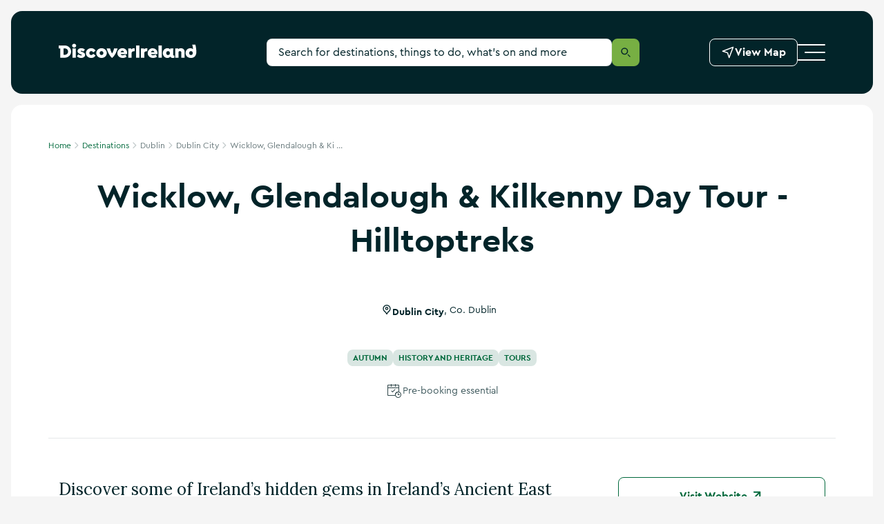

--- FILE ---
content_type: text/html; charset=utf-8
request_url: https://www.discoverireland.ie/dublin/wicklow-glendalough-kilkenny-day-tour-hilltoptreks
body_size: 36311
content:
<!DOCTYPE html><html lang="en"><head><meta charSet="utf-8" data-next-head=""/><meta name="viewport" content="width=device-width, initial-scale=1" data-next-head=""/><meta name="theme-color" content="#00693c" data-next-head=""/><link rel="manifest" href="/manifest.json" data-next-head=""/><link rel="canonical" href="https://www.visitdublin.com/wicklow-glendalough-kilkenny-day-tour-hilltoptreks" data-next-head=""/><meta name="distribution" content="v1.54.0__2026-01-30T23:19:04.612Z" data-next-head=""/><title data-next-head="">Visit Wicklow, Glendalough &amp; Kilkenny Day Tour - Hilltoptreks with Discover Ireland</title><meta name="description" content="Plan your visit to Wicklow, Glendalough &amp; Kilkenny Day Tour - Hilltoptreks. Don’t miss all the great things to see and do in Co. Dublin on your short break." data-next-head=""/><meta property="og:title" content="Visit Wicklow, Glendalough &amp; Kilkenny Day Tour - Hilltoptreks with Discover Ireland" data-next-head=""/><meta property="og:type" content="article" data-next-head=""/><meta property="og:site_name" content="Discover Ireland" data-next-head=""/><meta property="og:url" content="https://www.visitdublin.com/wicklow-glendalough-kilkenny-day-tour-hilltoptreks" data-next-head=""/><meta property="og:image" content="https://assets-eu-01.kc-usercontent.com:443/aa24ba70-9a12-01ae-259b-7ef588a0b2ef/ade1b858-230b-4eb9-8908-240378ac5abe/kilkenny-castle-with-river-and-bridge.jpg" data-next-head=""/><meta property="og:description" content="Plan your visit to Wicklow, Glendalough &amp; Kilkenny Day Tour - Hilltoptreks. Don’t miss all the great things to see and do in Co. Dublin on your short break." data-next-head=""/><meta property="twitter:card" content="summary_large_image" data-next-head=""/><meta property="twitter:title" content="Visit Wicklow, Glendalough &amp; Kilkenny Day Tour - Hilltoptreks with Discover Ireland" data-next-head=""/><meta property="twitter:url" content="https://www.visitdublin.com/wicklow-glendalough-kilkenny-day-tour-hilltoptreks" data-next-head=""/><meta property="twitter:description" content="Plan your visit to Wicklow, Glendalough &amp; Kilkenny Day Tour - Hilltoptreks. Don’t miss all the great things to see and do in Co. Dublin on your short break." data-next-head=""/><meta property="twitter:image" content="https://assets-eu-01.kc-usercontent.com:443/aa24ba70-9a12-01ae-259b-7ef588a0b2ef/ade1b858-230b-4eb9-8908-240378ac5abe/kilkenny-castle-with-river-and-bridge.jpg" data-next-head=""/><meta name="apple-mobile-web-app-status-bar-style" content="black-translucent" data-next-head=""/><link rel="shortcut icon" type="image/x-icon" href="https://discoverireland-f5cnbffec6cca8cn.a03.azurefd.net/resources/32879/public/meta-icons/favicon.ico" data-next-head=""/><link rel="icon" type="image/png" href="https://discoverireland-f5cnbffec6cca8cn.a03.azurefd.net/resources/32879/public/meta-icons/favicon-16x16.png" sizes="16x16" data-next-head=""/><link rel="icon" type="image/png" href="https://discoverireland-f5cnbffec6cca8cn.a03.azurefd.net/resources/32879/public/meta-icons/favicon-32x32.png" sizes="32x32" data-next-head=""/><link rel="icon" type="image/png" href="https://discoverireland-f5cnbffec6cca8cn.a03.azurefd.net/resources/32879/public/meta-icons/favicon-96x96.png" sizes="96x96" data-next-head=""/><link rel="apple-touch-icon" sizes="57x57" href="https://discoverireland-f5cnbffec6cca8cn.a03.azurefd.net/resources/32879/public/meta-icons/apple-icon-57x57.png" data-next-head=""/><link rel="apple-touch-icon" sizes="60x60" href="https://discoverireland-f5cnbffec6cca8cn.a03.azurefd.net/resources/32879/public/meta-icons/apple-icon-60x60.png" data-next-head=""/><link rel="apple-touch-icon" sizes="72x72" href="https://discoverireland-f5cnbffec6cca8cn.a03.azurefd.net/resources/32879/public/meta-icons/apple-icon-72x72.png" data-next-head=""/><link rel="apple-touch-icon" sizes="76x76" href="https://discoverireland-f5cnbffec6cca8cn.a03.azurefd.net/resources/32879/public/meta-icons/apple-icon-76x76.png" data-next-head=""/><link rel="apple-touch-icon" sizes="114x114" href="https://discoverireland-f5cnbffec6cca8cn.a03.azurefd.net/resources/32879/public/meta-icons/apple-icon-114x114.png" data-next-head=""/><link rel="apple-touch-icon" sizes="144x144" href="https://discoverireland-f5cnbffec6cca8cn.a03.azurefd.net/resources/32879/public/meta-icons/apple-icon-144x144.png" data-next-head=""/><link rel="apple-touch-icon" sizes="120x120" href="https://discoverireland-f5cnbffec6cca8cn.a03.azurefd.net/resources/32879/public/meta-icons/apple-icon-120x120.png" data-next-head=""/><link rel="apple-touch-icon" sizes="152x152" href="https://discoverireland-f5cnbffec6cca8cn.a03.azurefd.net/resources/32879/public/meta-icons/apple-icon-152x152.png" data-next-head=""/><link rel="apple-touch-icon" sizes="180x180" href="https://discoverireland-f5cnbffec6cca8cn.a03.azurefd.net/resources/32879/public/meta-icons/apple-icon-180x180.png" data-next-head=""/><meta name="msapplication-square70x70logo" content="https://discoverireland-f5cnbffec6cca8cn.a03.azurefd.net/resources/32879/public/meta-icons/ms-icon-70x70.png" data-next-head=""/><meta name="msapplication-square144x144logo" content="https://discoverireland-f5cnbffec6cca8cn.a03.azurefd.net/resources/32879/public/meta-icons/ms-icon-144x144.png" data-next-head=""/><meta name="msapplication-wide150x150logo" content="https://discoverireland-f5cnbffec6cca8cn.a03.azurefd.net/resources/32879/public/meta-icons/ms-icon-150x150.png" data-next-head=""/><meta name="msapplication-square310x310logo" content="https://discoverireland-f5cnbffec6cca8cn.a03.azurefd.net/resources/32879/public/meta-icons/ms-icon-310x310.png" data-next-head=""/><link rel="preload" href="https://discoverireland-f5cnbffec6cca8cn.a03.azurefd.net/resources/32879/public/webfonts/3AF6ED_1_0.woff2" as="font" type="font/woff2" crossorigin="anonymous"/><link rel="preload" href="https://discoverireland-f5cnbffec6cca8cn.a03.azurefd.net/resources/32879/public/webfonts/3AF6ED_0_0.woff2" as="font" type="font/woff2" crossorigin="anonymous"/><script type="application/ld+json" data-next-head="">{"@context":"https://schema.org","@type":["TouristAttraction"],"description":"Discover some of Ireland’s hidden gems in Ireland’s Ancient East on this day tour from Dublin City. Walk in the valley of Glendalough surrounded by nature and visit an Irish castle in Kilkenny City.","name":"Wicklow, Glendalough & Kilkenny Day Tour - Hilltoptreks","publicAccess":true,"sameAs":"https://www.hilltoptreks.com/day-tours-from-dublin/day-tour-of-kilkenny-and-wicklow","telephone":"+353877849599","touristType":"Active, Adult Friends , Solo Traveller","image":"https://assets-eu-01.kc-usercontent.com:443/aa24ba70-9a12-01ae-259b-7ef588a0b2ef/ade1b858-230b-4eb9-8908-240378ac5abe/kilkenny-castle-with-river-and-bridge.jpg","address":{"@type":"PostalAddress","addressLocality":"Dublin","addressCountry":"Republic of Ireland","streetAddress":"Molly Malone Statue,  Suffolk Street"}}</script><link href="https://fonts.googleapis.com/css2?family=Lora&amp;display=swap" rel="stylesheet"/><link rel="stylesheet" href="https://discoverireland-f5cnbffec6cca8cn.a03.azurefd.net/resources/32879/public/webfonts/fonts.css"/><noscript data-n-css=""></noscript><script defer="" noModule="" src="https://discoverireland-f5cnbffec6cca8cn.a03.azurefd.net/resources/32879/_next/static/chunks/polyfills-42372ed130431b0a.js"></script><script src="https://discoverireland-f5cnbffec6cca8cn.a03.azurefd.net/resources/32879/_next/static/chunks/webpack-9eb75a7f81ccfc0d.js" defer=""></script><script src="https://discoverireland-f5cnbffec6cca8cn.a03.azurefd.net/resources/32879/_next/static/chunks/framework-fd2dabb9226c0879.js" defer=""></script><script src="https://discoverireland-f5cnbffec6cca8cn.a03.azurefd.net/resources/32879/_next/static/chunks/main-af541b3628c586d6.js" defer=""></script><script src="https://discoverireland-f5cnbffec6cca8cn.a03.azurefd.net/resources/32879/_next/static/chunks/pages/_app-66f9d0fe5dfdfe25.js" defer=""></script><script src="https://discoverireland-f5cnbffec6cca8cn.a03.azurefd.net/resources/32879/_next/static/chunks/a452bbf8-c16e6df268806b5e.js" defer=""></script><script src="https://discoverireland-f5cnbffec6cca8cn.a03.azurefd.net/resources/32879/_next/static/chunks/8843-b78980baa190c815.js" defer=""></script><script src="https://discoverireland-f5cnbffec6cca8cn.a03.azurefd.net/resources/32879/_next/static/chunks/6860-8d1836dab20f1223.js" defer=""></script><script src="https://discoverireland-f5cnbffec6cca8cn.a03.azurefd.net/resources/32879/_next/static/chunks/2265-34a22468e6a89098.js" defer=""></script><script src="https://discoverireland-f5cnbffec6cca8cn.a03.azurefd.net/resources/32879/_next/static/chunks/4287-999832b4354723ee.js" defer=""></script><script src="https://discoverireland-f5cnbffec6cca8cn.a03.azurefd.net/resources/32879/_next/static/chunks/4078-325bdf97f199c046.js" defer=""></script><script src="https://discoverireland-f5cnbffec6cca8cn.a03.azurefd.net/resources/32879/_next/static/chunks/8098-bf1690661d3acd57.js" defer=""></script><script src="https://discoverireland-f5cnbffec6cca8cn.a03.azurefd.net/resources/32879/_next/static/chunks/6213-960be2443c15c74c.js" defer=""></script><script src="https://discoverireland-f5cnbffec6cca8cn.a03.azurefd.net/resources/32879/_next/static/chunks/3147-60582a16dc1bce1a.js" defer=""></script><script src="https://discoverireland-f5cnbffec6cca8cn.a03.azurefd.net/resources/32879/_next/static/chunks/1488-b30e926640712d55.js" defer=""></script><script src="https://discoverireland-f5cnbffec6cca8cn.a03.azurefd.net/resources/32879/_next/static/chunks/3028-ad8d569fefc0ec64.js" defer=""></script><script src="https://discoverireland-f5cnbffec6cca8cn.a03.azurefd.net/resources/32879/_next/static/chunks/798-dc33d5341faa0350.js" defer=""></script><script src="https://discoverireland-f5cnbffec6cca8cn.a03.azurefd.net/resources/32879/_next/static/chunks/1531-bd17145b6b2b8787.js" defer=""></script><script src="https://discoverireland-f5cnbffec6cca8cn.a03.azurefd.net/resources/32879/_next/static/chunks/pages/%5Bdestination%5D/%5Bslug%5D-8c5ba87a92c7f69d.js" defer=""></script><script src="https://discoverireland-f5cnbffec6cca8cn.a03.azurefd.net/resources/32879/_next/static/osAAyUMN2tjnNvAFTZQe6/_buildManifest.js" defer=""></script><script src="https://discoverireland-f5cnbffec6cca8cn.a03.azurefd.net/resources/32879/_next/static/osAAyUMN2tjnNvAFTZQe6/_ssgManifest.js" defer=""></script><style data-styled="" data-styled-version="6.3.6">*,*:before,*:after{box-sizing:border-box;outline:none;font-variant-numeric:lining-nums;}/*!sc*/
html{-webkit-text-size-adjust:100%;}/*!sc*/
html,body{font-family:CeraPro,Arial,sans-serif;color:#022429;font-variant-numeric:lining-nums;font-weight:normal;padding:0;margin:0;max-width:100%;width:100%;word-wrap:break-word;-webkit-font-smoothing:antialiased;font-size:10px;}/*!sc*/
body{max-width:1920px;margin:0 auto;background-color:#F5F5F5;}/*!sc*/
overflow-y:scroll;/*!sc*/
@media (min-width: 720px){overflow-y:scroll;}/*!sc*/
:is(a,button,summary):focus-visible{outline:2px solid #e05206;outline-offset:-2px;box-shadow:none;}/*!sc*/
:is(textarea,input):focus{box-shadow:0 0 0 1px #77AF43 inset;}/*!sc*/
*:focus.visible,.pseudo-checkbox:focus+label:after{outline:#e05206 solid 2px;outline-offset:2px;}/*!sc*/
.absolute-position:focus-visible{border:3px solid #e05206;}/*!sc*/
*{margin:0;padding:0;border:0;font-family:inherit;vertical-align:baseline;font-size:1.6rem;-webkit-tap-highlight-color:rgba(0,0,0,0);}/*!sc*/
img{max-width:100%;color:transparent;}/*!sc*/
p{font-size:1.4rem;line-height:2.4rem;}/*!sc*/
@media (min-width: 540px){p{font-size:1.6rem;line-height:2.4rem;}}/*!sc*/
blockquote{padding:4rem 0;}/*!sc*/
@media (min-width: 720px){blockquote{padding:5.6rem 0;}}/*!sc*/
@media (min-width: 960px){blockquote{padding:8rem 0;}}/*!sc*/
blockquote p{font-family:Lora,serif;font-style:italic;font-size:1.8rem;line-height:3.2rem;padding-left:3rem;position:relative;}/*!sc*/
blockquote p:before{content:"";display:block;position:absolute;height:100%;background:#00693C;width:0.1rem;margin-right:2rem;left:0;}/*!sc*/
@media (min-width: 720px){blockquote p{padding-left:6rem;}}/*!sc*/
@media (min-width: 960px){blockquote p{font-size:2.4rem;line-height:3.6rem;}}/*!sc*/
blockquote footer{font-size:1.2rem;line-height:1.6rem;font-weight:bold;padding-left:3rem;margin-top:0.8rem;}/*!sc*/
@media (min-width: 720px){blockquote footer{padding-left:6rem;margin-top:1.6rem;}}/*!sc*/
@media (min-width: 960px){blockquote footer{font-size:1.4rem;line-height:2.4rem;}}/*!sc*/
::-webkit-input-placeholder{color:#022429;}/*!sc*/
::-moz-placeholder{color:#022429;opacity:1;}/*!sc*/
:-ms-input-placeholder{color:#022429;}/*!sc*/
:-moz-placeholder{color:#022429;opacity:1;}/*!sc*/
::selection{background:#e5f0eb;}/*!sc*/
::-moz-selection{background:#e5f0eb;}/*!sc*/
.freeze-body{overflow:hidden;}/*!sc*/
@media (max-width: 719px){.freeze-body{position:fixed;top:0;bottom:0;left:0;right:0;}}/*!sc*/
table{width:100%;}/*!sc*/
.margin-top{margin-top:4rem!important;}/*!sc*/
@media (min-width: 720px){.margin-top{margin-top:8rem!important;}}/*!sc*/
.accessibility-hidden{position:absolute!important;height:1px;width:1px;overflow:hidden;clip:rect(1px,1px,1px,1px);white-space:nowrap;}/*!sc*/
.small{display:block;}/*!sc*/
@media (min-width: 720px){.small{display:none;}}/*!sc*/
.medium{display:none;}/*!sc*/
@media (min-width: 720px){.medium{display:block;}}/*!sc*/
@media (min-width: 960px){.medium{display:none;}}/*!sc*/
.large{display:none;}/*!sc*/
@media (min-width: 960px){.large{display:block;}}/*!sc*/
.scrollbar-transparent{scrollbar-width:none;-ms-overflow-style:none;}/*!sc*/
.scrollbar-transparent::-webkit-scrollbar{width:0px;background:transparent;}/*!sc*/
#cookiebanner>div[style],#CybotCookiebotDialog>div[style]{display:none!important;}/*!sc*/
#CybotCookiebotDialog{display:none!important;}/*!sc*/
data-styled.g1[id="sc-global-cVCVlg1"]{content:"sc-global-cVCVlg1,"}/*!sc*/
.gGjnAZ{position:relative;}/*!sc*/
.gGjnAZ .no-margin{margin-left:0;margin-right:0;}/*!sc*/
@media (min-width: 720px){.gGjnAZ{margin-left:0.8rem;margin-right:0.8rem;}}/*!sc*/
@media (min-width: 1140px){.gGjnAZ{margin-left:1.6rem;margin-right:1.6rem;}}/*!sc*/
@media (min-width: 720px){.gGjnAZ{border-radius:.8rem;}}/*!sc*/
@media (min-width: 1140px){.gGjnAZ{border-radius:1.6rem;}}/*!sc*/
.gewxfh{background-color:#FFFFFF;}/*!sc*/
.gewxfh .no-margin{margin-left:0;margin-right:0;}/*!sc*/
@media (min-width: 720px){.gewxfh{margin-left:0.8rem;margin-right:0.8rem;}}/*!sc*/
@media (min-width: 1140px){.gewxfh{margin-left:1.6rem;margin-right:1.6rem;}}/*!sc*/
@media (min-width: 720px){.gewxfh{border-radius:.8rem;}}/*!sc*/
@media (min-width: 1140px){.gewxfh{border-radius:1.6rem;}}/*!sc*/
.kxSnJ .no-margin{margin-left:0;margin-right:0;}/*!sc*/
@media (min-width: 720px){.kxSnJ{margin-left:0.8rem;margin-right:0.8rem;}}/*!sc*/
@media (min-width: 1140px){.kxSnJ{margin-left:1.6rem;margin-right:1.6rem;}}/*!sc*/
@media (min-width: 720px){.kxSnJ{border-radius:.8rem;}}/*!sc*/
@media (min-width: 1140px){.kxSnJ{border-radius:1.6rem;}}/*!sc*/
data-styled.g2[id="sc-6bc75dfa-0"]{content:"gGjnAZ,gewxfh,kxSnJ,"}/*!sc*/
.cLNkrv{padding-left:20px;padding-right:20px;width:100%;margin:0 auto;position:relative;}/*!sc*/
@media (min-width: 540px){.cLNkrv{padding-left:15px;padding-right:15px;max-width:540px;}}/*!sc*/
@media (min-width: 720px){.cLNkrv{max-width:720px;}}/*!sc*/
@media (min-width: 960px){.cLNkrv{max-width:960px;}}/*!sc*/
@media (min-width: 1140px){.cLNkrv{max-width:1140px;}}/*!sc*/
.eLedyC{padding-left:0px;padding-right:0px;width:100%;margin:0 auto;position:relative;}/*!sc*/
@media (min-width: 540px){.eLedyC{padding-left:0px;padding-right:0px;max-width:100%px;}}/*!sc*/
@media (min-width: 720px){.eLedyC{max-width:720px;}}/*!sc*/
@media (min-width: 960px){.eLedyC{max-width:960px;}}/*!sc*/
@media (min-width: 1140px){.eLedyC{max-width:1140px;}}/*!sc*/
data-styled.g3[id="sc-9bae434c-0"]{content:"cLNkrv,eLedyC,"}/*!sc*/
.bqVPnC{display:block;-webkit-text-decoration:none;text-decoration:none;color:#022429;font-weight:bold;font-size:3.4rem;line-height:4rem;}/*!sc*/
.bqVPnC strong{font-weight:bold;}/*!sc*/
.bqVPnC *{color:inherit;font-size:inherit;font-weight:inherit;-webkit-text-decoration:none;text-decoration:none;line-height:inherit;}/*!sc*/
@media (hover:hover){.bqVPnC a:hover{-webkit-text-decoration:underline;text-decoration:underline;}}/*!sc*/
@media (-moz-device-pixel-ratio){.bqVPnC a:hover{-webkit-text-decoration:underline;text-decoration:underline;}}/*!sc*/
@media all and (-ms-high-contrast:none),(-ms-high-contrast:active){.bqVPnC a:hover{-webkit-text-decoration:underline;text-decoration:underline;}}/*!sc*/
@media (min-width: 960px){.bqVPnC{font-size:4.8rem;line-height:6.4rem;}}/*!sc*/
.ivHQzQ{display:block;-webkit-text-decoration:none;text-decoration:none;color:#022429;font-weight:bold;font-size:1.6rem;line-height:2.4rem;}/*!sc*/
.ivHQzQ strong{font-weight:bold;}/*!sc*/
.ivHQzQ *{color:inherit;font-size:inherit;font-weight:inherit;-webkit-text-decoration:none;text-decoration:none;line-height:inherit;}/*!sc*/
@media (hover:hover){.ivHQzQ a:hover{-webkit-text-decoration:underline;text-decoration:underline;}}/*!sc*/
@media (-moz-device-pixel-ratio){.ivHQzQ a:hover{-webkit-text-decoration:underline;text-decoration:underline;}}/*!sc*/
@media all and (-ms-high-contrast:none),(-ms-high-contrast:active){.ivHQzQ a:hover{-webkit-text-decoration:underline;text-decoration:underline;}}/*!sc*/
@media (min-width: 720px){.ivHQzQ{font-size:1.8rem;line-height:2.8rem;}}/*!sc*/
@media (min-width: 960px){.ivHQzQ{font-size:2rem;line-height:3.2rem;}}/*!sc*/
.bkBVgy{display:block;-webkit-text-decoration:none;text-decoration:none;color:#022429;font-weight:normal;font-size:1.8rem;line-height:3.2rem;font-family:Lora,serif;}/*!sc*/
.bkBVgy strong{font-weight:bold;}/*!sc*/
.bkBVgy *{color:inherit;font-size:inherit;font-weight:inherit;-webkit-text-decoration:none;text-decoration:none;line-height:inherit;}/*!sc*/
@media (hover:hover){.bkBVgy a:hover{-webkit-text-decoration:underline;text-decoration:underline;}}/*!sc*/
@media (-moz-device-pixel-ratio){.bkBVgy a:hover{-webkit-text-decoration:underline;text-decoration:underline;}}/*!sc*/
@media all and (-ms-high-contrast:none),(-ms-high-contrast:active){.bkBVgy a:hover{-webkit-text-decoration:underline;text-decoration:underline;}}/*!sc*/
@media (min-width: 960px){.bkBVgy{font-size:2.4rem;line-height:3.6rem;}}/*!sc*/
.kEoOLR{display:block;-webkit-text-decoration:none;text-decoration:none;color:#022429;font-weight:bold;font-size:1.8rem;line-height:2.4rem;}/*!sc*/
.kEoOLR strong{font-weight:bold;}/*!sc*/
.kEoOLR *{color:inherit;font-size:inherit;font-weight:inherit;-webkit-text-decoration:none;text-decoration:none;line-height:inherit;}/*!sc*/
@media (hover:hover){.kEoOLR a:hover{-webkit-text-decoration:underline;text-decoration:underline;}}/*!sc*/
@media (-moz-device-pixel-ratio){.kEoOLR a:hover{-webkit-text-decoration:underline;text-decoration:underline;}}/*!sc*/
@media all and (-ms-high-contrast:none),(-ms-high-contrast:active){.kEoOLR a:hover{-webkit-text-decoration:underline;text-decoration:underline;}}/*!sc*/
@media (min-width: 960px){.kEoOLR{font-size:2.4rem;line-height:3.6rem;}}/*!sc*/
.gEUdgM{display:block;-webkit-text-decoration:none;text-decoration:none;color:#022429;font-weight:bold;font-size:1.4rem;line-height:2.4rem;}/*!sc*/
.gEUdgM strong{font-weight:bold;}/*!sc*/
.gEUdgM *{color:inherit;font-size:inherit;font-weight:inherit;-webkit-text-decoration:none;text-decoration:none;line-height:inherit;}/*!sc*/
@media (hover:hover){.gEUdgM a:hover{-webkit-text-decoration:underline;text-decoration:underline;}}/*!sc*/
@media (-moz-device-pixel-ratio){.gEUdgM a:hover{-webkit-text-decoration:underline;text-decoration:underline;}}/*!sc*/
@media all and (-ms-high-contrast:none),(-ms-high-contrast:active){.gEUdgM a:hover{-webkit-text-decoration:underline;text-decoration:underline;}}/*!sc*/
@media (min-width: 960px){.gEUdgM{font-size:1.6rem;}}/*!sc*/
.hJEmuj{display:block;-webkit-text-decoration:none;text-decoration:none;color:#022429;font-weight:normal;font-size:1.2rem;line-height:1.6rem;}/*!sc*/
.hJEmuj strong{font-weight:bold;}/*!sc*/
.hJEmuj *{color:inherit;font-size:inherit;font-weight:inherit;-webkit-text-decoration:none;text-decoration:none;line-height:inherit;}/*!sc*/
@media (hover:hover){.hJEmuj a:hover{-webkit-text-decoration:underline;text-decoration:underline;}}/*!sc*/
@media (-moz-device-pixel-ratio){.hJEmuj a:hover{-webkit-text-decoration:underline;text-decoration:underline;}}/*!sc*/
@media all and (-ms-high-contrast:none),(-ms-high-contrast:active){.hJEmuj a:hover{-webkit-text-decoration:underline;text-decoration:underline;}}/*!sc*/
.bxTvfo{display:block;-webkit-text-decoration:none;text-decoration:none;color:#022429;font-weight:bold;font-size:2.4rem;line-height:3.2rem;}/*!sc*/
.bxTvfo strong{font-weight:bold;}/*!sc*/
.bxTvfo *{color:inherit;font-size:inherit;font-weight:inherit;-webkit-text-decoration:none;text-decoration:none;line-height:inherit;}/*!sc*/
@media (hover:hover){.bxTvfo a:hover{-webkit-text-decoration:underline;text-decoration:underline;}}/*!sc*/
@media (-moz-device-pixel-ratio){.bxTvfo a:hover{-webkit-text-decoration:underline;text-decoration:underline;}}/*!sc*/
@media all and (-ms-high-contrast:none),(-ms-high-contrast:active){.bxTvfo a:hover{-webkit-text-decoration:underline;text-decoration:underline;}}/*!sc*/
@media (min-width: 960px){.bxTvfo{font-size:3.6rem;line-height:5.6rem;}}/*!sc*/
.jLczMy{display:block;-webkit-text-decoration:none;text-decoration:none;color:#FFFFFF;font-weight:bold;font-size:1.8rem;line-height:2.4rem;}/*!sc*/
.jLczMy strong{font-weight:bold;}/*!sc*/
.jLczMy *{color:inherit;font-size:inherit;font-weight:inherit;-webkit-text-decoration:none;text-decoration:none;line-height:inherit;}/*!sc*/
@media (hover:hover){.jLczMy a:hover{-webkit-text-decoration:underline;text-decoration:underline;}}/*!sc*/
@media (-moz-device-pixel-ratio){.jLczMy a:hover{-webkit-text-decoration:underline;text-decoration:underline;}}/*!sc*/
@media all and (-ms-high-contrast:none),(-ms-high-contrast:active){.jLczMy a:hover{-webkit-text-decoration:underline;text-decoration:underline;}}/*!sc*/
@media (min-width: 960px){.jLczMy{font-size:2.4rem;line-height:3.6rem;}}/*!sc*/
.lijunC{display:block;-webkit-text-decoration:none;text-decoration:none;color:#022429;font-weight:bold;font-size:1.4rem;line-height:1.6rem;}/*!sc*/
.lijunC strong{font-weight:bold;}/*!sc*/
.lijunC *{color:inherit;font-size:inherit;font-weight:inherit;-webkit-text-decoration:none;text-decoration:none;line-height:inherit;}/*!sc*/
@media (hover:hover){.lijunC a:hover{-webkit-text-decoration:underline;text-decoration:underline;}}/*!sc*/
@media (-moz-device-pixel-ratio){.lijunC a:hover{-webkit-text-decoration:underline;text-decoration:underline;}}/*!sc*/
@media all and (-ms-high-contrast:none),(-ms-high-contrast:active){.lijunC a:hover{-webkit-text-decoration:underline;text-decoration:underline;}}/*!sc*/
@media (min-width: 960px){.lijunC{font-size:1.6rem;line-height:2.4rem;}}/*!sc*/
.dIbYaG{display:block;-webkit-text-decoration:none;text-decoration:none;color:#FFFFFF;font-weight:bold;font-size:1.2rem;line-height:1.6rem;}/*!sc*/
.dIbYaG strong{font-weight:bold;}/*!sc*/
.dIbYaG *{color:inherit;font-size:inherit;font-weight:inherit;-webkit-text-decoration:none;text-decoration:none;line-height:inherit;}/*!sc*/
@media (hover:hover){.dIbYaG a:hover{-webkit-text-decoration:underline;text-decoration:underline;}}/*!sc*/
@media (-moz-device-pixel-ratio){.dIbYaG a:hover{-webkit-text-decoration:underline;text-decoration:underline;}}/*!sc*/
@media all and (-ms-high-contrast:none),(-ms-high-contrast:active){.dIbYaG a:hover{-webkit-text-decoration:underline;text-decoration:underline;}}/*!sc*/
.defnKn{display:block;-webkit-text-decoration:none;text-decoration:none;color:#FFFFFF;font-weight:bold;font-size:2.4rem;line-height:3.2rem;}/*!sc*/
.defnKn strong{font-weight:bold;}/*!sc*/
.defnKn *{color:inherit;font-size:inherit;font-weight:inherit;-webkit-text-decoration:none;text-decoration:none;line-height:inherit;}/*!sc*/
@media (hover:hover){.defnKn a:hover{-webkit-text-decoration:underline;text-decoration:underline;}}/*!sc*/
@media (-moz-device-pixel-ratio){.defnKn a:hover{-webkit-text-decoration:underline;text-decoration:underline;}}/*!sc*/
@media all and (-ms-high-contrast:none),(-ms-high-contrast:active){.defnKn a:hover{-webkit-text-decoration:underline;text-decoration:underline;}}/*!sc*/
@media (min-width: 960px){.defnKn{font-size:3.6rem;line-height:5.6rem;}}/*!sc*/
.cFMuVQ{display:block;-webkit-text-decoration:none;text-decoration:none;color:#FFFFFF;font-weight:normal;font-size:1.2rem;line-height:1.6rem;}/*!sc*/
.cFMuVQ strong{font-weight:bold;}/*!sc*/
.cFMuVQ *{color:inherit;font-size:inherit;font-weight:inherit;-webkit-text-decoration:none;text-decoration:none;line-height:inherit;}/*!sc*/
@media (hover:hover){.cFMuVQ a:hover{-webkit-text-decoration:underline;text-decoration:underline;}}/*!sc*/
@media (-moz-device-pixel-ratio){.cFMuVQ a:hover{-webkit-text-decoration:underline;text-decoration:underline;}}/*!sc*/
@media all and (-ms-high-contrast:none),(-ms-high-contrast:active){.cFMuVQ a:hover{-webkit-text-decoration:underline;text-decoration:underline;}}/*!sc*/
.dSJnXh{display:block;-webkit-text-decoration:none;text-decoration:none;color:#FFFFFF;font-weight:bold;font-size:1.2rem;line-height:1.6rem;text-transform:uppercase;}/*!sc*/
.dSJnXh strong{font-weight:bold;}/*!sc*/
.dSJnXh *{color:inherit;font-size:inherit;font-weight:inherit;-webkit-text-decoration:none;text-decoration:none;line-height:inherit;}/*!sc*/
@media (hover:hover){.dSJnXh a:hover{-webkit-text-decoration:underline;text-decoration:underline;}}/*!sc*/
@media (-moz-device-pixel-ratio){.dSJnXh a:hover{-webkit-text-decoration:underline;text-decoration:underline;}}/*!sc*/
@media all and (-ms-high-contrast:none),(-ms-high-contrast:active){.dSJnXh a:hover{-webkit-text-decoration:underline;text-decoration:underline;}}/*!sc*/
.dDWkXc{display:block;-webkit-text-decoration:none;text-decoration:none;color:#FFFFFF;font-weight:normal;font-size:1.8rem;line-height:2.4rem;}/*!sc*/
.dDWkXc strong{font-weight:bold;}/*!sc*/
.dDWkXc *{color:inherit;font-size:inherit;font-weight:inherit;-webkit-text-decoration:none;text-decoration:none;line-height:inherit;}/*!sc*/
@media (hover:hover){.dDWkXc a:hover{-webkit-text-decoration:underline;text-decoration:underline;}}/*!sc*/
@media (-moz-device-pixel-ratio){.dDWkXc a:hover{-webkit-text-decoration:underline;text-decoration:underline;}}/*!sc*/
@media all and (-ms-high-contrast:none),(-ms-high-contrast:active){.dDWkXc a:hover{-webkit-text-decoration:underline;text-decoration:underline;}}/*!sc*/
@media (min-width: 960px){.dDWkXc{font-size:2.4rem;line-height:3.6rem;}}/*!sc*/
.hTyyqX{display:block;-webkit-text-decoration:none;text-decoration:none;color:#FFFFFF;font-weight:bold;font-size:1.6rem;line-height:2.4rem;}/*!sc*/
.hTyyqX strong{font-weight:bold;}/*!sc*/
.hTyyqX *{color:inherit;font-size:inherit;font-weight:inherit;-webkit-text-decoration:none;text-decoration:none;line-height:inherit;}/*!sc*/
@media (hover:hover){.hTyyqX a:hover{-webkit-text-decoration:underline;text-decoration:underline;}}/*!sc*/
@media (-moz-device-pixel-ratio){.hTyyqX a:hover{-webkit-text-decoration:underline;text-decoration:underline;}}/*!sc*/
@media all and (-ms-high-contrast:none),(-ms-high-contrast:active){.hTyyqX a:hover{-webkit-text-decoration:underline;text-decoration:underline;}}/*!sc*/
@media (min-width: 720px){.hTyyqX{font-size:1.8rem;line-height:2.8rem;}}/*!sc*/
@media (min-width: 960px){.hTyyqX{font-size:2rem;line-height:3.2rem;}}/*!sc*/
data-styled.g4[id="sc-70ac6d7b-0"]{content:"bqVPnC,ivHQzQ,bkBVgy,kEoOLR,gEUdgM,hJEmuj,bxTvfo,jLczMy,lijunC,dIbYaG,defnKn,cFMuVQ,dSJnXh,dDWkXc,hTyyqX,"}/*!sc*/
.cQplks{position:relative;width:auto;height:auto;display:-webkit-inline-box;display:-webkit-inline-flex;display:-ms-inline-flexbox;display:inline-flex;width:2.4rem;height:2.4rem;-webkit-align-items:center;-webkit-box-align:center;-ms-flex-align:center;align-items:center;}/*!sc*/
.cQplks svg{position:absolute;left:0;right:0;top:0;bottom:0;margin:auto;width:100%;height:100%;color:inherit;}/*!sc*/
.klBhdE{position:relative;width:auto;height:auto;display:-webkit-inline-box;display:-webkit-inline-flex;display:-ms-inline-flexbox;display:inline-flex;width:1.6rem;height:1.6rem;-webkit-align-items:center;-webkit-box-align:center;-ms-flex-align:center;align-items:center;}/*!sc*/
.klBhdE svg{position:absolute;left:0;right:0;top:0;bottom:0;margin:auto;width:100%;height:100%;color:inherit;}/*!sc*/
data-styled.g5[id="sc-4c8402c4-0"]{content:"cQplks,klBhdE,"}/*!sc*/
.hUoNkd{width:2.4rem;height:2.4rem;display:inline-block;}/*!sc*/
.hUoNkd svg{display:inline-block;inset:0;color:#31484B;width:2.4rem;height:2.4rem;}/*!sc*/
data-styled.g6[id="sc-4c8402c4-1"]{content:"hUoNkd,"}/*!sc*/
.dUckCy{width:1.6rem;height:1.6rem;display:inline-block;}/*!sc*/
.dUckCy svg{display:inline-block;inset:0;color:inherit;width:inherit;height:inherit;}/*!sc*/
data-styled.g7[id="sc-4c8402c4-2"]{content:"dUckCy,"}/*!sc*/
.bWYBgZ{overflow:visible;margin:0;padding:0;border:0;background:transparent;display:inline-block;vertical-align:inherit;width:auto;height:auto;position:relative;padding:2.4rem 0;border-bottom:1px solid rgba(255,255,255,0.25);width:100%;text-align:left;color:#FFFFFF;}/*!sc*/
.bWYBgZ .Accordion__Control{position:absolute;top:50%;-webkit-transform:translateY(-50%);-moz-transform:translateY(-50%);-ms-transform:translateY(-50%);transform:translateY(-50%);width:2.4rem;right:0;height:2.4rem;}/*!sc*/
.bWYBgZ .fill{fill:#FFFFFF;}/*!sc*/
.bWYBgZ .fill{fill:#FFFFFF;}/*!sc*/
@media (min-width: 540px){.bWYBgZ{pointer-events:none;border-bottom:none;padding:2.4rem 0;}}/*!sc*/
@media (min-width: 720px){.bWYBgZ{border-bottom:none;padding:0 0 1.6rem 0;}}/*!sc*/
@media (min-width: 960px){.bWYBgZ{padding-top:0;}}/*!sc*/
.bWYBgZ::-moz-focus-inner{padding:0;border:0;}/*!sc*/
.bWYBgZ .fill{fill:#FFFFFF;}/*!sc*/
@media (min-width: 540px){.bWYBgZ .Accordion__Control{background-image:none;}}/*!sc*/
.bWYBgZ span{color:currentColor;}/*!sc*/
data-styled.g8[id="sc-8cdb8ce1-0"]{content:"bWYBgZ,"}/*!sc*/
.AzeTc{overflow:hidden;-webkit-transition:height 0.6s ease;transition:height 0.6s ease;height:0px;}/*!sc*/
@media (min-width: 540px){.AzeTc{height:100%;}}/*!sc*/
@media (max-width: 539px){.AzeTc{display:none;}}/*!sc*/
data-styled.g9[id="sc-8cdb8ce1-1"]{content:"AzeTc,"}/*!sc*/
.hYMtex{font-size:1.4rem;padding:2.4rem 0;}/*!sc*/
@media (min-width: 540px){.hYMtex{padding-top:0;}}/*!sc*/
data-styled.g10[id="sc-8cdb8ce1-2"]{content:"hYMtex,"}/*!sc*/
.fCcFaN{-webkit-text-decoration:none;text-decoration:none;display:inline-block;padding:0.5rem 0;border-radius:0;position:relative;color:#00693C;background:transparent;max-width:-webkit-max-content;max-width:-moz-max-content;max-width:max-content;cursor:pointer;font-size:1.4rem;line-height:1.6rem;}/*!sc*/
.fCcFaN:link,.fCcFaN:visited,.fCcFaN:active{color:#00693C;}/*!sc*/
.fCcFaN:before,.fCcFaN:after{content:"";display:block;position:absolute;height:1px;width:0;}/*!sc*/
.fCcFaN:before{-webkit-transition:width 0s ease,background 0.4s ease;transition:width 0s ease,background 0.4s ease;left:0;right:0;bottom:-0.1rem;}/*!sc*/
.fCcFaN:after{right:0;bottom:-0.1rem;-webkit-transition:width 0.4s ease;transition:width 0.4s ease;background:#00693C;}/*!sc*/
@media (min-width: 960px){.fCcFaN:after{bottom:0.2rem;}.fCcFaN:before{bottom:0.2rem;}}/*!sc*/
.fCcFaN[aria-selected="true"]:before,.fCcFaN:focus:before,.fCcFaN:hover:before{width:100%;-webkit-transition:width 0.4s ease;transition:width 0.4s ease;background:#00693C;}/*!sc*/
.fCcFaN[aria-selected="true"]:after,.fCcFaN:focus:after,.fCcFaN:hover:after{width:100%;background:0 0;-webkit-transition:all 0s ease;transition:all 0s ease;}/*!sc*/
@media (min-width: 960px){.fCcFaN{font-size:1.6rem;line-height:2.4rem;}}/*!sc*/
.eOvCbd{-webkit-text-decoration:none;text-decoration:none;display:inline-block;padding:0.5rem 0;border-radius:0;position:relative;color:#31484B;background:transparent;max-width:-webkit-max-content;max-width:-moz-max-content;max-width:max-content;cursor:pointer;font-size:1.4rem;line-height:1.6rem;}/*!sc*/
.eOvCbd:link,.eOvCbd:visited,.eOvCbd:active{color:#31484B;}/*!sc*/
.eOvCbd:before,.eOvCbd:after{content:"";display:block;position:absolute;height:1px;width:0;}/*!sc*/
.eOvCbd:before{-webkit-transition:width 0s ease,background 0.4s ease;transition:width 0s ease,background 0.4s ease;left:0;right:0;bottom:-0.1rem;}/*!sc*/
.eOvCbd:after{right:0;bottom:-0.1rem;-webkit-transition:width 0.4s ease;transition:width 0.4s ease;background:#31484B;}/*!sc*/
@media (min-width: 960px){.eOvCbd:after{bottom:0.2rem;}.eOvCbd:before{bottom:0.2rem;}}/*!sc*/
.eOvCbd[aria-selected="true"]:before,.eOvCbd:focus:before,.eOvCbd:hover:before{width:100%;-webkit-transition:width 0.4s ease;transition:width 0.4s ease;background:#31484B;}/*!sc*/
.eOvCbd[aria-selected="true"]:after,.eOvCbd:focus:after,.eOvCbd:hover:after{width:100%;background:0 0;-webkit-transition:all 0s ease;transition:all 0s ease;}/*!sc*/
@media (min-width: 960px){.eOvCbd{font-size:1.6rem;line-height:2.4rem;}}/*!sc*/
.bdOwge{font-weight:bold;padding-left:4.6rem;display:inline-block;padding-bottom:0;-webkit-text-decoration:none!important;text-decoration:none!important;position:relative;font-size:1.4rem;line-height:1.6rem;-webkit-transition:all 0.5s ease-in-out;transition:all 0.5s ease-in-out;color:#00693C;background:transparent;max-width:-webkit-max-content;max-width:-moz-max-content;max-width:max-content;cursor:pointer;font-size:1.4rem;line-height:1.6rem;}/*!sc*/
@media (min-width: 960px){.bdOwge{font-size:1.6rem;line-height:2.4rem;}}/*!sc*/
@media (hover:hover){.bdOwge:hover{padding-left:0;padding-right:4.6rem;}@media (min-width: 960px){.bdOwge:hover{padding-right:5.6rem;}}.bdOwge:hover:before{width:0;}.bdOwge:hover:after{width:3rem;transition-delay:0.3s;}@media (min-width: 960px){.bdOwge:hover:after{width:4rem;}}}/*!sc*/
@media (-moz-device-pixel-ratio){.bdOwge:hover{padding-left:0;padding-right:4.6rem;}@media (min-width: 960px){.bdOwge:hover{padding-right:5.6rem;}}.bdOwge:hover:before{width:0;}.bdOwge:hover:after{width:3rem;transition-delay:0.3s;}@media (min-width: 960px){.bdOwge:hover:after{width:4rem;}}}/*!sc*/
@media all and (-ms-high-contrast:none),(-ms-high-contrast:active){.bdOwge:hover{padding-left:0;padding-right:4.6rem;}@media (min-width: 960px){.bdOwge:hover{padding-right:5.6rem;}}.bdOwge:hover:before{width:0;}.bdOwge:hover:after{width:3rem;transition-delay:0.3s;}@media (min-width: 960px){.bdOwge:hover:after{width:4rem;}}}/*!sc*/
.bdOwge:focus{padding-left:0;padding-right:4.6rem;}/*!sc*/
@media (min-width: 960px){.bdOwge:focus{padding-right:5.6rem;}}/*!sc*/
.bdOwge:focus:before{width:0;}/*!sc*/
.bdOwge:focus:after{width:3rem;transition-delay:0.3s;}/*!sc*/
@media (min-width: 960px){.bdOwge:focus:after{width:4rem;}}/*!sc*/
.bdOwge:before,.bdOwge:after{content:"";position:absolute;background:currentColor;height:0.1rem;bottom:0.4rem;-webkit-transition:all 0.5s ease-in-out;transition:all 0.5s ease-in-out;}/*!sc*/
@media (min-width: 960px){.bdOwge:before,.bdOwge:after{bottom:0.6rem;}}/*!sc*/
.bdOwge:after{width:0;left:calc(100% - 3rem);}/*!sc*/
@media (min-width: 960px){.bdOwge:after{left:calc(100% - 4rem);}}/*!sc*/
.bdOwge:before{width:3rem;left:0;}/*!sc*/
@media (min-width: 960px){.bdOwge:before{width:4rem;}}/*!sc*/
@media (min-width: 960px){.bdOwge{font-size:1.6rem;line-height:2.4rem;}}/*!sc*/
.eercxl{-webkit-text-decoration:none;text-decoration:none;display:inline-block;padding:0.5rem 0;border-radius:0;position:relative;color:#022429;background:transparent;max-width:-webkit-max-content;max-width:-moz-max-content;max-width:max-content;cursor:pointer;font-size:1.4rem;line-height:1.6rem;}/*!sc*/
.eercxl:link,.eercxl:visited,.eercxl:active{color:#022429;}/*!sc*/
.eercxl:before,.eercxl:after{content:"";display:block;position:absolute;height:1px;width:0;}/*!sc*/
.eercxl:before{-webkit-transition:width 0s ease,background 0.4s ease;transition:width 0s ease,background 0.4s ease;left:0;right:0;bottom:-0.1rem;}/*!sc*/
.eercxl:after{right:0;bottom:-0.1rem;-webkit-transition:width 0.4s ease;transition:width 0.4s ease;background:#022429;}/*!sc*/
@media (min-width: 960px){.eercxl:after{bottom:0.2rem;}.eercxl:before{bottom:0.2rem;}}/*!sc*/
.eercxl[aria-selected="true"]:before,.eercxl:focus:before,.eercxl:hover:before{width:100%;-webkit-transition:width 0.4s ease;transition:width 0.4s ease;background:#022429;}/*!sc*/
.eercxl[aria-selected="true"]:after,.eercxl:focus:after,.eercxl:hover:after{width:100%;background:0 0;-webkit-transition:all 0s ease;transition:all 0s ease;}/*!sc*/
@media (min-width: 960px){.eercxl{font-size:1.6rem;line-height:2.4rem;}}/*!sc*/
.dZqCEF{-webkit-text-decoration:none;text-decoration:none;display:inline-block;padding:0.5rem 0;border-radius:0;position:relative;color:#FFFFFF;background:transparent;max-width:-webkit-max-content;max-width:-moz-max-content;max-width:max-content;cursor:pointer;font-size:1.4rem;line-height:1.6rem;}/*!sc*/
.dZqCEF:link,.dZqCEF:visited,.dZqCEF:active{color:#FFFFFF;}/*!sc*/
.dZqCEF:before,.dZqCEF:after{content:"";display:block;position:absolute;height:1px;width:0;}/*!sc*/
.dZqCEF:before{-webkit-transition:width 0s ease,background 0.4s ease;transition:width 0s ease,background 0.4s ease;left:0;right:0;bottom:-0.1rem;}/*!sc*/
.dZqCEF:after{right:0;bottom:-0.1rem;-webkit-transition:width 0.4s ease;transition:width 0.4s ease;background:#FFFFFF;}/*!sc*/
@media (min-width: 960px){.dZqCEF:after{bottom:0.2rem;}.dZqCEF:before{bottom:0.2rem;}}/*!sc*/
.dZqCEF[aria-selected="true"]:before,.dZqCEF:focus:before,.dZqCEF:hover:before{width:100%;-webkit-transition:width 0.4s ease;transition:width 0.4s ease;background:#FFFFFF;}/*!sc*/
.dZqCEF[aria-selected="true"]:after,.dZqCEF:focus:after,.dZqCEF:hover:after{width:100%;background:0 0;-webkit-transition:all 0s ease;transition:all 0s ease;}/*!sc*/
@media (min-width: 960px){.dZqCEF{font-size:1.6rem;line-height:2.4rem;}}/*!sc*/
.cIiplx{font-weight:bold;padding-left:4.6rem;display:inline-block;padding-bottom:0;-webkit-text-decoration:none!important;text-decoration:none!important;position:relative;font-size:1.4rem;line-height:1.6rem;-webkit-transition:all 0.5s ease-in-out;transition:all 0.5s ease-in-out;color:#FFFFFF;background:transparent;max-width:-webkit-max-content;max-width:-moz-max-content;max-width:max-content;cursor:pointer;font-size:1.4rem;line-height:1.6rem;}/*!sc*/
@media (min-width: 960px){.cIiplx{font-size:1.6rem;line-height:2.4rem;}}/*!sc*/
@media (hover:hover){.cIiplx:hover{padding-left:0;padding-right:4.6rem;}@media (min-width: 960px){.cIiplx:hover{padding-right:5.6rem;}}.cIiplx:hover:before{width:0;}.cIiplx:hover:after{width:3rem;transition-delay:0.3s;}@media (min-width: 960px){.cIiplx:hover:after{width:4rem;}}}/*!sc*/
@media (-moz-device-pixel-ratio){.cIiplx:hover{padding-left:0;padding-right:4.6rem;}@media (min-width: 960px){.cIiplx:hover{padding-right:5.6rem;}}.cIiplx:hover:before{width:0;}.cIiplx:hover:after{width:3rem;transition-delay:0.3s;}@media (min-width: 960px){.cIiplx:hover:after{width:4rem;}}}/*!sc*/
@media all and (-ms-high-contrast:none),(-ms-high-contrast:active){.cIiplx:hover{padding-left:0;padding-right:4.6rem;}@media (min-width: 960px){.cIiplx:hover{padding-right:5.6rem;}}.cIiplx:hover:before{width:0;}.cIiplx:hover:after{width:3rem;transition-delay:0.3s;}@media (min-width: 960px){.cIiplx:hover:after{width:4rem;}}}/*!sc*/
.cIiplx:focus{padding-left:0;padding-right:4.6rem;}/*!sc*/
@media (min-width: 960px){.cIiplx:focus{padding-right:5.6rem;}}/*!sc*/
.cIiplx:focus:before{width:0;}/*!sc*/
.cIiplx:focus:after{width:3rem;transition-delay:0.3s;}/*!sc*/
@media (min-width: 960px){.cIiplx:focus:after{width:4rem;}}/*!sc*/
.cIiplx:before,.cIiplx:after{content:"";position:absolute;background:currentColor;height:0.1rem;bottom:0.4rem;-webkit-transition:all 0.5s ease-in-out;transition:all 0.5s ease-in-out;}/*!sc*/
@media (min-width: 960px){.cIiplx:before,.cIiplx:after{bottom:0.6rem;}}/*!sc*/
.cIiplx:after{width:0;left:calc(100% - 3rem);}/*!sc*/
@media (min-width: 960px){.cIiplx:after{left:calc(100% - 4rem);}}/*!sc*/
.cIiplx:before{width:3rem;left:0;}/*!sc*/
@media (min-width: 960px){.cIiplx:before{width:4rem;}}/*!sc*/
@media (min-width: 960px){.cIiplx{font-size:1.6rem;line-height:2.4rem;}}/*!sc*/
data-styled.g11[id="sc-d23265a5-0"]{content:"fCcFaN,eOvCbd,bdOwge,eercxl,dZqCEF,cIiplx,"}/*!sc*/
.nZHXL{pointer-events:auto;-webkit-text-decoration:none;text-decoration:none;display:-webkit-inline-box;display:-webkit-inline-flex;display:-ms-inline-flexbox;display:inline-flex;-webkit-align-items:center;-webkit-box-align:center;-ms-flex-align:center;align-items:center;-webkit-box-pack:space-around;-ms-flex-pack:space-around;-webkit-justify-content:space-around;justify-content:space-around;-webkit-box-flex-wrap:nowrap;-webkit-flex-wrap:nowrap;-ms-flex-wrap:nowrap;flex-wrap:nowrap;gap:0.8rem;font-weight:bold;border-radius:0.8rem;border:1px solid transparent;z-index:1;position:relative;overflow:hidden;white-space:nowrap;-webkit-box-pack:center;-ms-flex-pack:center;-webkit-justify-content:center;justify-content:center;-webkit-align-items:center;-webkit-box-align:center;-ms-flex-align:center;align-items:center;font-weight:bold;border-radius:0.8rem;border:1px solid transparent;z-index:1;position:relative;overflow:hidden;color:#00693C;background-color:transparent;border-color:#00693C;-webkit-transition:color 0.4s ease;transition:color 0.4s ease;color:#FFFFFF;background-color:transparent;border-color:#FFFFFF;min-width:11.2rem;min-height:4rem;padding:0.7rem 1.6rem;font-size:1.4rem;line-height:1.6rem;}/*!sc*/
.nZHXL span{display:inline;text-align:center;transition-delay:0.1s;font-size:inherit;pointer-events:none;}/*!sc*/
.nZHXL:after{content:"";position:absolute;bottom:calc(-100% - 100%);left:-3.2rem;width:calc(100% + 3.2rem);height:100%;-webkit-transform:rotate(10deg);-moz-transform:rotate(10deg);-ms-transform:rotate(10deg);transform:rotate(10deg);transform-origin:bottom center;z-index:-1;-webkit-transition:all 0.6s ease-in;transition:all 0.6s ease-in;}/*!sc*/
.nZHXL[disabled]{background-color:#E6ECF4;color:#31484B;pointer-events:none;cursor:not-allowed;}/*!sc*/
.nZHXL[disabled]:hover{color:#31484B;}/*!sc*/
.nZHXL[disabled]:hover:after{content:none;}/*!sc*/
.nZHXL[disabled]:hover span{-webkit-animation:none;animation:none;}/*!sc*/
.nZHXL:hover{cursor:pointer;}/*!sc*/
.nZHXL:hover:after{-webkit-transform:scaleY(2);-moz-transform:scaleY(2);-ms-transform:scaleY(2);transform:scaleY(2);bottom:-100%;}/*!sc*/
.nZHXL:hover:after{-webkit-transform:scaleY(2);-moz-transform:scaleY(2);-ms-transform:scaleY(2);transform:scaleY(2);bottom:-100%;left:0;}/*!sc*/
.nZHXL:hover span{-webkit-animation-name:bounceInUp;animation-name:bounceInUp;-webkit-animation-duration:1s;animation-duration:1s;}/*!sc*/
.nZHXL::-moz-focus-inner{border:0;}/*!sc*/
.nZHXL:after{background-color:#00894C;}/*!sc*/
.nZHXL:focus{box-shadow:0 4px 8px 0 rgba(2,36,41,0.15);}/*!sc*/
.nZHXL:hover{border-color:#00693C;color:#FFFFFF;}/*!sc*/
.nZHXL[disabled]{background-color:#EEF2F3;border-color:#657678;color:#657678;cursor:not-allowed;}/*!sc*/
.nZHXL:focus{border-color:#FFFFFF;background-color:transparent color:#FFFFFF;}/*!sc*/
.nZHXL:after{background-color:#FFFFFF;}/*!sc*/
.nZHXL:hover{color:#022429;border-color:#FFFFFF;}/*!sc*/
.nZHXL[disabled]{background-color:transparent;border-color:#FFFFFF;color:#FFFFFF;}/*!sc*/
@media (min-width: 720px){.nZHXL{min-width:11.2rem;padding:0.7rem 1.6rem;font-size:1.6rem;line-height:2.4rem;}}/*!sc*/
.nZHXL .Button__Icon{width:2rem;min-width:2rem;min-height:2rem;}/*!sc*/
.nZHXL .Button__Icon{pointer-events:none;position:relative;}/*!sc*/
.grSWLw{pointer-events:auto;-webkit-text-decoration:none;text-decoration:none;display:-webkit-inline-box;display:-webkit-inline-flex;display:-ms-inline-flexbox;display:inline-flex;-webkit-align-items:center;-webkit-box-align:center;-ms-flex-align:center;align-items:center;-webkit-box-pack:space-around;-ms-flex-pack:space-around;-webkit-justify-content:space-around;justify-content:space-around;-webkit-box-flex-wrap:nowrap;-webkit-flex-wrap:nowrap;-ms-flex-wrap:nowrap;flex-wrap:nowrap;gap:0.8rem;font-weight:bold;border-radius:0.8rem;border:1px solid transparent;z-index:1;position:relative;overflow:hidden;white-space:nowrap;-webkit-box-pack:center;-ms-flex-pack:center;-webkit-justify-content:center;justify-content:center;-webkit-align-items:center;-webkit-box-align:center;-ms-flex-align:center;align-items:center;font-weight:bold;border-radius:0.8rem;border:1px solid transparent;z-index:1;position:relative;overflow:hidden;color:#00693C;background-color:transparent;border-color:#00693C;-webkit-transition:color 0.4s ease;transition:color 0.4s ease;min-width:11.2rem;min-height:4rem;padding:0.7rem 1.6rem;font-size:1.4rem;line-height:1.6rem;}/*!sc*/
.grSWLw span{display:inline;text-align:center;transition-delay:0.1s;font-size:inherit;pointer-events:none;}/*!sc*/
.grSWLw:after{content:"";position:absolute;bottom:calc(-100% - 100%);left:-3.2rem;width:calc(100% + 3.2rem);height:100%;-webkit-transform:rotate(10deg);-moz-transform:rotate(10deg);-ms-transform:rotate(10deg);transform:rotate(10deg);transform-origin:bottom center;z-index:-1;-webkit-transition:all 0.6s ease-in;transition:all 0.6s ease-in;}/*!sc*/
.grSWLw[disabled]{background-color:#E6ECF4;color:#31484B;pointer-events:none;cursor:not-allowed;}/*!sc*/
.grSWLw[disabled]:hover{color:#31484B;}/*!sc*/
.grSWLw[disabled]:hover:after{content:none;}/*!sc*/
.grSWLw[disabled]:hover span{-webkit-animation:none;animation:none;}/*!sc*/
.grSWLw:hover{cursor:pointer;}/*!sc*/
.grSWLw:hover:after{-webkit-transform:scaleY(2);-moz-transform:scaleY(2);-ms-transform:scaleY(2);transform:scaleY(2);bottom:-100%;}/*!sc*/
.grSWLw:hover:after{-webkit-transform:scaleY(2);-moz-transform:scaleY(2);-ms-transform:scaleY(2);transform:scaleY(2);bottom:-100%;left:0;}/*!sc*/
.grSWLw:hover span{-webkit-animation-name:bounceInUp;animation-name:bounceInUp;-webkit-animation-duration:1s;animation-duration:1s;}/*!sc*/
.grSWLw::-moz-focus-inner{border:0;}/*!sc*/
.grSWLw:after{background-color:#00894C;}/*!sc*/
.grSWLw:focus{box-shadow:0 4px 8px 0 rgba(2,36,41,0.15);}/*!sc*/
.grSWLw:hover{border-color:#00693C;color:#FFFFFF;}/*!sc*/
.grSWLw[disabled]{background-color:#EEF2F3;border-color:#657678;color:#657678;cursor:not-allowed;}/*!sc*/
@media (min-width: 720px){.grSWLw{min-width:11.2rem;padding:0.7rem 1.6rem;font-size:1.6rem;line-height:2.4rem;}}/*!sc*/
.grSWLw .Button__Icon{width:2rem;min-width:2rem;min-height:2rem;}/*!sc*/
.grSWLw .Button__Icon{pointer-events:none;position:relative;}/*!sc*/
.ghOazw{pointer-events:auto;-webkit-text-decoration:none;text-decoration:none;display:-webkit-inline-box;display:-webkit-inline-flex;display:-ms-inline-flexbox;display:inline-flex;-webkit-align-items:center;-webkit-box-align:center;-ms-flex-align:center;align-items:center;-webkit-box-pack:space-around;-ms-flex-pack:space-around;-webkit-justify-content:space-around;justify-content:space-around;-webkit-box-flex-wrap:nowrap;-webkit-flex-wrap:nowrap;-ms-flex-wrap:nowrap;flex-wrap:nowrap;gap:0.8rem;font-weight:bold;border-radius:0.8rem;border:1px solid transparent;z-index:1;position:relative;overflow:hidden;white-space:nowrap;-webkit-box-pack:center;-ms-flex-pack:center;-webkit-justify-content:center;justify-content:center;-webkit-align-items:center;-webkit-box-align:center;-ms-flex-align:center;align-items:center;color:#022429;background-color:#77AF43;min-width:11.2rem;min-height:4rem;padding:0.7rem 1.6rem;font-size:1.4rem;line-height:1.6rem;}/*!sc*/
.ghOazw span{display:inline;text-align:center;transition-delay:0.1s;font-size:inherit;pointer-events:none;}/*!sc*/
.ghOazw:after{content:"";position:absolute;bottom:calc(-100% - 100%);left:-3.2rem;width:calc(100% + 3.2rem);height:100%;-webkit-transform:rotate(10deg);-moz-transform:rotate(10deg);-ms-transform:rotate(10deg);transform:rotate(10deg);transform-origin:bottom center;z-index:-1;-webkit-transition:all 0.6s ease-in;transition:all 0.6s ease-in;}/*!sc*/
.ghOazw[disabled]{background-color:#E6ECF4;color:#31484B;pointer-events:none;cursor:not-allowed;}/*!sc*/
.ghOazw[disabled]:hover{color:#31484B;}/*!sc*/
.ghOazw[disabled]:hover:after{content:none;}/*!sc*/
.ghOazw[disabled]:hover span{-webkit-animation:none;animation:none;}/*!sc*/
.ghOazw:hover{cursor:pointer;}/*!sc*/
.ghOazw:hover:after{-webkit-transform:scaleY(2);-moz-transform:scaleY(2);-ms-transform:scaleY(2);transform:scaleY(2);bottom:-100%;}/*!sc*/
.ghOazw:hover:after{-webkit-transform:scaleY(2);-moz-transform:scaleY(2);-ms-transform:scaleY(2);transform:scaleY(2);bottom:-100%;left:0;}/*!sc*/
.ghOazw:hover span{-webkit-animation-name:bounceInUp;animation-name:bounceInUp;-webkit-animation-duration:1s;animation-duration:1s;}/*!sc*/
.ghOazw::-moz-focus-inner{border:0;}/*!sc*/
.ghOazw:after{background:#99c372;}/*!sc*/
.ghOazw:focus,.ghOazw:focus-visible{box-shadow:0 4px 8px 0 rgba(2,36,41,0.15);}/*!sc*/
@media (min-width: 720px){.ghOazw{min-width:11.2rem;padding:0.7rem 1.6rem;font-size:1.6rem;line-height:2.4rem;}}/*!sc*/
.ghOazw .Button__Icon{width:2rem;min-width:2rem;min-height:2rem;}/*!sc*/
.ghOazw .Button__Icon{pointer-events:none;position:relative;}/*!sc*/
.kTbppn{pointer-events:auto;-webkit-text-decoration:none;text-decoration:none;display:-webkit-inline-box;display:-webkit-inline-flex;display:-ms-inline-flexbox;display:inline-flex;-webkit-align-items:center;-webkit-box-align:center;-ms-flex-align:center;align-items:center;-webkit-box-pack:space-around;-ms-flex-pack:space-around;-webkit-justify-content:space-around;justify-content:space-around;-webkit-box-flex-wrap:nowrap;-webkit-flex-wrap:nowrap;-ms-flex-wrap:nowrap;flex-wrap:nowrap;gap:0.8rem;font-weight:bold;border-radius:0.8rem;border:1px solid transparent;z-index:1;position:relative;overflow:hidden;white-space:nowrap;-webkit-box-pack:center;-ms-flex-pack:center;-webkit-justify-content:center;justify-content:center;-webkit-align-items:center;-webkit-box-align:center;-ms-flex-align:center;align-items:center;color:#FFFFFF;background-color:#00693C;min-width:11.2rem;padding:0.7rem 1.6rem;font-size:1.6rem;line-height:2.4rem;font-size:1.4rem;line-height:1.6rem;padding:1.2rem 1.6rem 1rem 1.6rem;}/*!sc*/
.kTbppn span{display:inline;text-align:center;transition-delay:0.1s;font-size:inherit;pointer-events:none;}/*!sc*/
.kTbppn:after{content:"";position:absolute;bottom:calc(-100% - 100%);left:-3.2rem;width:calc(100% + 3.2rem);height:100%;-webkit-transform:rotate(10deg);-moz-transform:rotate(10deg);-ms-transform:rotate(10deg);transform:rotate(10deg);transform-origin:bottom center;z-index:-1;-webkit-transition:all 0.6s ease-in;transition:all 0.6s ease-in;}/*!sc*/
.kTbppn[disabled]{background-color:#E6ECF4;color:#31484B;pointer-events:none;cursor:not-allowed;}/*!sc*/
.kTbppn[disabled]:hover{color:#31484B;}/*!sc*/
.kTbppn[disabled]:hover:after{content:none;}/*!sc*/
.kTbppn[disabled]:hover span{-webkit-animation:none;animation:none;}/*!sc*/
.kTbppn:hover{cursor:pointer;}/*!sc*/
.kTbppn:hover:after{-webkit-transform:scaleY(2);-moz-transform:scaleY(2);-ms-transform:scaleY(2);transform:scaleY(2);bottom:-100%;}/*!sc*/
.kTbppn:hover:after{-webkit-transform:scaleY(2);-moz-transform:scaleY(2);-ms-transform:scaleY(2);transform:scaleY(2);bottom:-100%;left:0;}/*!sc*/
.kTbppn:hover span{-webkit-animation-name:bounceInUp;animation-name:bounceInUp;-webkit-animation-duration:1s;animation-duration:1s;}/*!sc*/
.kTbppn::-moz-focus-inner{border:0;}/*!sc*/
.kTbppn:after{background-color:#00894C;}/*!sc*/
.kTbppn:focus,.kTbppn:focus-visible{box-shadow:0 4px 8px 0 rgba(2,36,41,0.15);}/*!sc*/
@media (min-width: 960px){.kTbppn{min-width:16rem;font-size:1.6rem;padding:1.5rem 1.6rem;line-height:2.4rem;}}/*!sc*/
.kTbppn .Button__Icon{min-width:2.4rem;min-height:2.4rem;}/*!sc*/
.kTbppn .Button__Icon{pointer-events:none;position:relative;}/*!sc*/
.fyGrlU{pointer-events:auto;-webkit-text-decoration:none;text-decoration:none;display:-webkit-inline-box;display:-webkit-inline-flex;display:-ms-inline-flexbox;display:inline-flex;-webkit-align-items:center;-webkit-box-align:center;-ms-flex-align:center;align-items:center;-webkit-box-pack:space-around;-ms-flex-pack:space-around;-webkit-justify-content:space-around;justify-content:space-around;-webkit-box-flex-wrap:nowrap;-webkit-flex-wrap:nowrap;-ms-flex-wrap:nowrap;flex-wrap:nowrap;gap:0.8rem;font-weight:bold;border-radius:0.8rem;border:1px solid transparent;z-index:1;position:relative;overflow:hidden;white-space:nowrap;-webkit-box-pack:center;-ms-flex-pack:center;-webkit-justify-content:center;justify-content:center;-webkit-align-items:center;-webkit-box-align:center;-ms-flex-align:center;align-items:center;font-weight:bold;border-radius:0.8rem;border:1px solid transparent;z-index:1;position:relative;overflow:hidden;color:#00693C;background-color:transparent;border-color:#00693C;-webkit-transition:color 0.4s ease;transition:color 0.4s ease;min-width:11.2rem;padding:0.7rem 1.6rem;font-size:1.6rem;line-height:2.4rem;font-size:1.4rem;line-height:1.6rem;padding:1.2rem 1.6rem 1rem 1.6rem;}/*!sc*/
.fyGrlU span{display:inline;text-align:center;transition-delay:0.1s;font-size:inherit;pointer-events:none;}/*!sc*/
.fyGrlU:after{content:"";position:absolute;bottom:calc(-100% - 100%);left:-3.2rem;width:calc(100% + 3.2rem);height:100%;-webkit-transform:rotate(10deg);-moz-transform:rotate(10deg);-ms-transform:rotate(10deg);transform:rotate(10deg);transform-origin:bottom center;z-index:-1;-webkit-transition:all 0.6s ease-in;transition:all 0.6s ease-in;}/*!sc*/
.fyGrlU[disabled]{background-color:#E6ECF4;color:#31484B;pointer-events:none;cursor:not-allowed;}/*!sc*/
.fyGrlU[disabled]:hover{color:#31484B;}/*!sc*/
.fyGrlU[disabled]:hover:after{content:none;}/*!sc*/
.fyGrlU[disabled]:hover span{-webkit-animation:none;animation:none;}/*!sc*/
.fyGrlU:hover{cursor:pointer;}/*!sc*/
.fyGrlU:hover:after{-webkit-transform:scaleY(2);-moz-transform:scaleY(2);-ms-transform:scaleY(2);transform:scaleY(2);bottom:-100%;}/*!sc*/
.fyGrlU:hover:after{-webkit-transform:scaleY(2);-moz-transform:scaleY(2);-ms-transform:scaleY(2);transform:scaleY(2);bottom:-100%;left:0;}/*!sc*/
.fyGrlU:hover span{-webkit-animation-name:bounceInUp;animation-name:bounceInUp;-webkit-animation-duration:1s;animation-duration:1s;}/*!sc*/
.fyGrlU::-moz-focus-inner{border:0;}/*!sc*/
.fyGrlU:after{background-color:#00894C;}/*!sc*/
.fyGrlU:focus{box-shadow:0 4px 8px 0 rgba(2,36,41,0.15);}/*!sc*/
.fyGrlU:hover{border-color:#00693C;color:#FFFFFF;}/*!sc*/
.fyGrlU[disabled]{background-color:#EEF2F3;border-color:#657678;color:#657678;cursor:not-allowed;}/*!sc*/
@media (min-width: 960px){.fyGrlU{min-width:16rem;font-size:1.6rem;padding:1.5rem 1.6rem;line-height:2.4rem;}}/*!sc*/
.fyGrlU .Button__Icon{min-width:2.4rem;min-height:2.4rem;}/*!sc*/
.fyGrlU .Button__Icon{pointer-events:none;position:relative;}/*!sc*/
.jOUPMT{pointer-events:auto;-webkit-text-decoration:none;text-decoration:none;display:-webkit-inline-box;display:-webkit-inline-flex;display:-ms-inline-flexbox;display:inline-flex;-webkit-align-items:center;-webkit-box-align:center;-ms-flex-align:center;align-items:center;-webkit-box-pack:space-around;-ms-flex-pack:space-around;-webkit-justify-content:space-around;justify-content:space-around;-webkit-box-flex-wrap:nowrap;-webkit-flex-wrap:nowrap;-ms-flex-wrap:nowrap;flex-wrap:nowrap;gap:0.8rem;font-weight:bold;border-radius:0.8rem;border:1px solid transparent;z-index:1;position:relative;overflow:hidden;white-space:nowrap;-webkit-box-pack:center;-ms-flex-pack:center;-webkit-justify-content:center;justify-content:center;-webkit-align-items:center;-webkit-box-align:center;-ms-flex-align:center;align-items:center;color:#00693C;background-color:rgba(0,105,60,0.1);min-width:11.2rem;padding:0.7rem 1.6rem;font-size:1.6rem;line-height:2.4rem;font-size:1.4rem;line-height:1.6rem;padding:1.2rem 1.6rem 1rem 1.6rem;}/*!sc*/
.jOUPMT span{display:inline;text-align:center;transition-delay:0.1s;font-size:inherit;pointer-events:none;}/*!sc*/
.jOUPMT:after{content:"";position:absolute;bottom:calc(-100% - 100%);left:-3.2rem;width:calc(100% + 3.2rem);height:100%;-webkit-transform:rotate(10deg);-moz-transform:rotate(10deg);-ms-transform:rotate(10deg);transform:rotate(10deg);transform-origin:bottom center;z-index:-1;-webkit-transition:all 0.6s ease-in;transition:all 0.6s ease-in;}/*!sc*/
.jOUPMT[disabled]{background-color:#E6ECF4;color:#31484B;pointer-events:none;cursor:not-allowed;}/*!sc*/
.jOUPMT[disabled]:hover{color:#31484B;}/*!sc*/
.jOUPMT[disabled]:hover:after{content:none;}/*!sc*/
.jOUPMT[disabled]:hover span{-webkit-animation:none;animation:none;}/*!sc*/
.jOUPMT:hover{cursor:pointer;}/*!sc*/
.jOUPMT:hover:after{-webkit-transform:scaleY(2);-moz-transform:scaleY(2);-ms-transform:scaleY(2);transform:scaleY(2);bottom:-100%;}/*!sc*/
.jOUPMT:hover:after{-webkit-transform:scaleY(2);-moz-transform:scaleY(2);-ms-transform:scaleY(2);transform:scaleY(2);bottom:-100%;left:0;}/*!sc*/
.jOUPMT:hover span{-webkit-animation-name:bounceInUp;animation-name:bounceInUp;-webkit-animation-duration:1s;animation-duration:1s;}/*!sc*/
.jOUPMT::-moz-focus-inner{border:0;}/*!sc*/
.jOUPMT:focus{background-color:rgba(0,105,60,0.2);}/*!sc*/
.jOUPMT:after{background-color:rgba(0,105,60,0.2);}/*!sc*/
.jOUPMT:active{background-color:rgba(0,105,60,0.2);}/*!sc*/
@media (min-width: 960px){.jOUPMT{min-width:16rem;font-size:1.6rem;padding:1.5rem 1.6rem;line-height:2.4rem;}}/*!sc*/
.jOUPMT .Button__Icon{min-width:2.4rem;min-height:2.4rem;}/*!sc*/
.jOUPMT .Button__Icon{pointer-events:none;position:relative;}/*!sc*/
.fANQqw{pointer-events:auto;-webkit-text-decoration:none;text-decoration:none;display:-webkit-inline-box;display:-webkit-inline-flex;display:-ms-inline-flexbox;display:inline-flex;-webkit-align-items:center;-webkit-box-align:center;-ms-flex-align:center;align-items:center;-webkit-box-pack:space-around;-ms-flex-pack:space-around;-webkit-justify-content:space-around;justify-content:space-around;-webkit-box-flex-wrap:nowrap;-webkit-flex-wrap:nowrap;-ms-flex-wrap:nowrap;flex-wrap:nowrap;gap:0.8rem;font-weight:bold;border-radius:0.8rem;border:1px solid transparent;z-index:1;position:relative;overflow:hidden;white-space:nowrap;-webkit-box-pack:center;-ms-flex-pack:center;-webkit-justify-content:center;justify-content:center;-webkit-align-items:center;-webkit-box-align:center;-ms-flex-align:center;align-items:center;color:#FFFFFF;background-color:#00693C;color:#022429;background-color:#FFFFFF;min-width:11.2rem;min-height:4rem;padding:0.7rem 1.6rem;font-size:1.4rem;line-height:1.6rem;}/*!sc*/
.fANQqw span{display:inline;text-align:center;transition-delay:0.1s;font-size:inherit;pointer-events:none;}/*!sc*/
.fANQqw:after{content:"";position:absolute;bottom:calc(-100% - 100%);left:-3.2rem;width:calc(100% + 3.2rem);height:100%;-webkit-transform:rotate(10deg);-moz-transform:rotate(10deg);-ms-transform:rotate(10deg);transform:rotate(10deg);transform-origin:bottom center;z-index:-1;-webkit-transition:all 0.6s ease-in;transition:all 0.6s ease-in;}/*!sc*/
.fANQqw[disabled]{background-color:#E6ECF4;color:#31484B;pointer-events:none;cursor:not-allowed;}/*!sc*/
.fANQqw[disabled]:hover{color:#31484B;}/*!sc*/
.fANQqw[disabled]:hover:after{content:none;}/*!sc*/
.fANQqw[disabled]:hover span{-webkit-animation:none;animation:none;}/*!sc*/
.fANQqw:hover{cursor:pointer;}/*!sc*/
.fANQqw:hover:after{-webkit-transform:scaleY(2);-moz-transform:scaleY(2);-ms-transform:scaleY(2);transform:scaleY(2);bottom:-100%;}/*!sc*/
.fANQqw:hover:after{-webkit-transform:scaleY(2);-moz-transform:scaleY(2);-ms-transform:scaleY(2);transform:scaleY(2);bottom:-100%;left:0;}/*!sc*/
.fANQqw:hover span{-webkit-animation-name:bounceInUp;animation-name:bounceInUp;-webkit-animation-duration:1s;animation-duration:1s;}/*!sc*/
.fANQqw::-moz-focus-inner{border:0;}/*!sc*/
.fANQqw:after{background-color:#00894C;}/*!sc*/
.fANQqw:focus,.fANQqw:focus-visible{box-shadow:0 4px 8px 0 rgba(2,36,41,0.15);}/*!sc*/
.fANQqw:focus,.fANQqw:active{color:#022429;background-color:#FFFFFF;}/*!sc*/
.fANQqw:after{background-color:#E3E8E9;}/*!sc*/
@media (min-width: 720px){.fANQqw{min-width:11.2rem;padding:0.7rem 1.6rem;font-size:1.6rem;line-height:2.4rem;}}/*!sc*/
.fANQqw .Button__Icon{width:2rem;min-width:2rem;min-height:2rem;}/*!sc*/
.fANQqw .Button__Icon{pointer-events:none;position:relative;}/*!sc*/
.kOnHCu{pointer-events:auto;-webkit-text-decoration:none;text-decoration:none;display:-webkit-inline-box;display:-webkit-inline-flex;display:-ms-inline-flexbox;display:inline-flex;-webkit-align-items:center;-webkit-box-align:center;-ms-flex-align:center;align-items:center;-webkit-box-pack:space-around;-ms-flex-pack:space-around;-webkit-justify-content:space-around;justify-content:space-around;-webkit-box-flex-wrap:nowrap;-webkit-flex-wrap:nowrap;-ms-flex-wrap:nowrap;flex-wrap:nowrap;gap:0.8rem;font-weight:bold;border-radius:0.8rem;border:1px solid transparent;z-index:1;position:relative;overflow:hidden;white-space:nowrap;-webkit-box-pack:center;-ms-flex-pack:center;-webkit-justify-content:center;justify-content:center;-webkit-align-items:center;-webkit-box-align:center;-ms-flex-align:center;align-items:center;color:#022429;background-color:#77AF43;min-width:11.2rem;padding:0.7rem 1.6rem;font-size:1.6rem;line-height:2.4rem;}/*!sc*/
.kOnHCu span{display:inline;text-align:center;transition-delay:0.1s;font-size:inherit;pointer-events:none;}/*!sc*/
.kOnHCu:after{content:"";position:absolute;bottom:calc(-100% - 100%);left:-3.2rem;width:calc(100% + 3.2rem);height:100%;-webkit-transform:rotate(10deg);-moz-transform:rotate(10deg);-ms-transform:rotate(10deg);transform:rotate(10deg);transform-origin:bottom center;z-index:-1;-webkit-transition:all 0.6s ease-in;transition:all 0.6s ease-in;}/*!sc*/
.kOnHCu[disabled]{background-color:#E6ECF4;color:#31484B;pointer-events:none;cursor:not-allowed;}/*!sc*/
.kOnHCu[disabled]:hover{color:#31484B;}/*!sc*/
.kOnHCu[disabled]:hover:after{content:none;}/*!sc*/
.kOnHCu[disabled]:hover span{-webkit-animation:none;animation:none;}/*!sc*/
.kOnHCu:hover{cursor:pointer;}/*!sc*/
.kOnHCu:hover:after{-webkit-transform:scaleY(2);-moz-transform:scaleY(2);-ms-transform:scaleY(2);transform:scaleY(2);bottom:-100%;}/*!sc*/
.kOnHCu:hover:after{-webkit-transform:scaleY(2);-moz-transform:scaleY(2);-ms-transform:scaleY(2);transform:scaleY(2);bottom:-100%;left:0;}/*!sc*/
.kOnHCu:hover span{-webkit-animation-name:bounceInUp;animation-name:bounceInUp;-webkit-animation-duration:1s;animation-duration:1s;}/*!sc*/
.kOnHCu::-moz-focus-inner{border:0;}/*!sc*/
.kOnHCu:after{background:#99c372;}/*!sc*/
.kOnHCu:focus,.kOnHCu:focus-visible{box-shadow:0 4px 8px 0 rgba(2,36,41,0.15);}/*!sc*/
@media (min-width: 960px){.kOnHCu{min-width:16rem;font-size:1.6rem;padding:1.5rem 1.6rem;line-height:2.4rem;}}/*!sc*/
.fngLyh{pointer-events:auto;-webkit-text-decoration:none;text-decoration:none;display:-webkit-inline-box;display:-webkit-inline-flex;display:-ms-inline-flexbox;display:inline-flex;-webkit-align-items:center;-webkit-box-align:center;-ms-flex-align:center;align-items:center;-webkit-box-pack:space-around;-ms-flex-pack:space-around;-webkit-justify-content:space-around;justify-content:space-around;-webkit-box-flex-wrap:nowrap;-webkit-flex-wrap:nowrap;-ms-flex-wrap:nowrap;flex-wrap:nowrap;gap:0.8rem;font-weight:bold;border-radius:0.8rem;border:1px solid transparent;z-index:1;position:relative;overflow:hidden;white-space:nowrap;-webkit-box-pack:center;-ms-flex-pack:center;-webkit-justify-content:center;justify-content:center;-webkit-align-items:center;-webkit-box-align:center;-ms-flex-align:center;align-items:center;font-weight:bold;border-radius:0.8rem;border:1px solid transparent;z-index:1;position:relative;overflow:hidden;color:#00693C;background-color:transparent;border-color:#00693C;-webkit-transition:color 0.4s ease;transition:color 0.4s ease;color:#FFFFFF;background-color:transparent;border-color:#FFFFFF;min-width:11.2rem;padding:0.7rem 1.6rem;font-size:1.6rem;line-height:2.4rem;}/*!sc*/
.fngLyh span{display:inline;text-align:center;transition-delay:0.1s;font-size:inherit;pointer-events:none;}/*!sc*/
.fngLyh:after{content:"";position:absolute;bottom:calc(-100% - 100%);left:-3.2rem;width:calc(100% + 3.2rem);height:100%;-webkit-transform:rotate(10deg);-moz-transform:rotate(10deg);-ms-transform:rotate(10deg);transform:rotate(10deg);transform-origin:bottom center;z-index:-1;-webkit-transition:all 0.6s ease-in;transition:all 0.6s ease-in;}/*!sc*/
.fngLyh[disabled]{background-color:#E6ECF4;color:#31484B;pointer-events:none;cursor:not-allowed;}/*!sc*/
.fngLyh[disabled]:hover{color:#31484B;}/*!sc*/
.fngLyh[disabled]:hover:after{content:none;}/*!sc*/
.fngLyh[disabled]:hover span{-webkit-animation:none;animation:none;}/*!sc*/
.fngLyh:hover{cursor:pointer;}/*!sc*/
.fngLyh:hover:after{-webkit-transform:scaleY(2);-moz-transform:scaleY(2);-ms-transform:scaleY(2);transform:scaleY(2);bottom:-100%;}/*!sc*/
.fngLyh:hover:after{-webkit-transform:scaleY(2);-moz-transform:scaleY(2);-ms-transform:scaleY(2);transform:scaleY(2);bottom:-100%;left:0;}/*!sc*/
.fngLyh:hover span{-webkit-animation-name:bounceInUp;animation-name:bounceInUp;-webkit-animation-duration:1s;animation-duration:1s;}/*!sc*/
.fngLyh::-moz-focus-inner{border:0;}/*!sc*/
.fngLyh:after{background-color:#00894C;}/*!sc*/
.fngLyh:focus{box-shadow:0 4px 8px 0 rgba(2,36,41,0.15);}/*!sc*/
.fngLyh:hover{border-color:#00693C;color:#FFFFFF;}/*!sc*/
.fngLyh[disabled]{background-color:#EEF2F3;border-color:#657678;color:#657678;cursor:not-allowed;}/*!sc*/
.fngLyh:focus{border-color:#FFFFFF;background-color:transparent color:#FFFFFF;}/*!sc*/
.fngLyh:after{background-color:#FFFFFF;}/*!sc*/
.fngLyh:hover{color:#022429;border-color:#FFFFFF;}/*!sc*/
.fngLyh[disabled]{background-color:transparent;border-color:#FFFFFF;color:#FFFFFF;}/*!sc*/
@media (min-width: 960px){.fngLyh{min-width:16rem;font-size:1.6rem;padding:1.5rem 1.6rem;line-height:2.4rem;}}/*!sc*/
.cbukwi{pointer-events:auto;-webkit-text-decoration:none;text-decoration:none;display:-webkit-inline-box;display:-webkit-inline-flex;display:-ms-inline-flexbox;display:inline-flex;-webkit-align-items:center;-webkit-box-align:center;-ms-flex-align:center;align-items:center;-webkit-box-pack:space-around;-ms-flex-pack:space-around;-webkit-justify-content:space-around;justify-content:space-around;-webkit-box-flex-wrap:nowrap;-webkit-flex-wrap:nowrap;-ms-flex-wrap:nowrap;flex-wrap:nowrap;gap:0.8rem;font-weight:bold;border-radius:0.8rem;border:1px solid transparent;z-index:1;position:relative;overflow:hidden;white-space:nowrap;-webkit-box-pack:center;-ms-flex-pack:center;-webkit-justify-content:center;justify-content:center;-webkit-align-items:center;-webkit-box-align:center;-ms-flex-align:center;align-items:center;font-weight:bold;border-radius:0.8rem;border:1px solid transparent;z-index:1;position:relative;overflow:hidden;color:#00693C;background-color:transparent;border-color:#00693C;-webkit-transition:color 0.4s ease;transition:color 0.4s ease;color:#FFFFFF;background-color:transparent;border-color:#FFFFFF;min-width:11.2rem;padding:0.7rem 1.6rem;font-size:1.6rem;line-height:2.4rem;}/*!sc*/
.cbukwi span{display:inline;text-align:center;transition-delay:0.1s;font-size:inherit;pointer-events:none;}/*!sc*/
.cbukwi:after{content:"";position:absolute;bottom:calc(-100% - 100%);left:-3.2rem;width:calc(100% + 3.2rem);height:100%;-webkit-transform:rotate(10deg);-moz-transform:rotate(10deg);-ms-transform:rotate(10deg);transform:rotate(10deg);transform-origin:bottom center;z-index:-1;-webkit-transition:all 0.6s ease-in;transition:all 0.6s ease-in;}/*!sc*/
.cbukwi[disabled]{background-color:#E6ECF4;color:#31484B;pointer-events:none;cursor:not-allowed;}/*!sc*/
.cbukwi[disabled]:hover{color:#31484B;}/*!sc*/
.cbukwi[disabled]:hover:after{content:none;}/*!sc*/
.cbukwi[disabled]:hover span{-webkit-animation:none;animation:none;}/*!sc*/
.cbukwi:hover{cursor:pointer;}/*!sc*/
.cbukwi:hover:after{-webkit-transform:scaleY(2);-moz-transform:scaleY(2);-ms-transform:scaleY(2);transform:scaleY(2);bottom:-100%;}/*!sc*/
.cbukwi:hover:after{-webkit-transform:scaleY(2);-moz-transform:scaleY(2);-ms-transform:scaleY(2);transform:scaleY(2);bottom:-100%;left:0;}/*!sc*/
.cbukwi:hover span{-webkit-animation-name:bounceInUp;animation-name:bounceInUp;-webkit-animation-duration:1s;animation-duration:1s;}/*!sc*/
.cbukwi::-moz-focus-inner{border:0;}/*!sc*/
.cbukwi:after{background-color:#00894C;}/*!sc*/
.cbukwi:focus{box-shadow:0 4px 8px 0 rgba(2,36,41,0.15);}/*!sc*/
.cbukwi:hover{border-color:#00693C;color:#FFFFFF;}/*!sc*/
.cbukwi[disabled]{background-color:#EEF2F3;border-color:#657678;color:#657678;cursor:not-allowed;}/*!sc*/
.cbukwi:focus{border-color:#FFFFFF;background-color:transparent color:#FFFFFF;}/*!sc*/
.cbukwi:after{background-color:#FFFFFF;}/*!sc*/
.cbukwi:hover{color:#022429;border-color:#FFFFFF;}/*!sc*/
.cbukwi[disabled]{background-color:transparent;border-color:#FFFFFF;color:#FFFFFF;}/*!sc*/
@media (min-width: 960px){.cbukwi{min-width:16rem;font-size:1.6rem;padding:1.5rem 1.6rem;line-height:2.4rem;}}/*!sc*/
.cbukwi .Button__Icon{min-width:2.4rem;min-height:2.4rem;}/*!sc*/
.cbukwi .Button__Icon{pointer-events:none;position:relative;}/*!sc*/
data-styled.g12[id="sc-3f33f9f8-0"]{content:"nZHXL,grSWLw,ghOazw,kTbppn,fyGrlU,jOUPMT,fANQqw,kOnHCu,fngLyh,cbukwi,"}/*!sc*/
.ggUKHa{background:#022429;color:#FFFFFF;padding-top:4rem;}/*!sc*/
@media (min-width: 720px){.ggUKHa{border-radius:0.8rem;}}/*!sc*/
@media (min-width: 960px){.ggUKHa{padding-top:4.8rem;}}/*!sc*/
@media (min-width: 1140px){.ggUKHa{border-radius:1.6rem;}}/*!sc*/
.ggUKHa .footer-list{list-style:none;}/*!sc*/
data-styled.g13[id="sc-64e3d3e6-0"]{content:"ggUKHa,"}/*!sc*/
.diHlEx{display:-webkit-box;display:-webkit-flex;display:-ms-flexbox;display:flex;-webkit-flex-direction:column;-ms-flex-direction:column;flex-direction:column;}/*!sc*/
.diHlEx a{margin-left:0;}/*!sc*/
@media (min-width: 540px){.diHlEx{-webkit-flex-direction:row;-ms-flex-direction:row;flex-direction:row;-webkit-box-flex-wrap:wrap;-webkit-flex-wrap:wrap;-ms-flex-wrap:wrap;flex-wrap:wrap;}.diHlEx >div{width:50%;}}/*!sc*/
@media (min-width: 540px){.diHlEx .Accordion__Control{display:none;}}/*!sc*/
.diHlEx .consent-link{color:#FFFFFF;-webkit-text-decoration:none;text-decoration:none;padding:0.5rem 0;position:relative;line-height:2.4rem;display:inline-block;}/*!sc*/
.diHlEx .consent-link:before,.diHlEx .consent-link:after{content:"";display:block;position:absolute;height:1px;width:0;}/*!sc*/
.diHlEx .consent-link:before{-webkit-transition:width 0s ease,background 0.4s ease;transition:width 0s ease,background 0.4s ease;left:0;right:0;bottom:0.4rem;}/*!sc*/
.diHlEx .consent-link:after{right:2.2%;bottom:0.4rem;-webkit-transition:width 0.4s ease;transition:width 0.4s ease;background:#FFFFFF;}/*!sc*/
.diHlEx .consent-link:hover:before,.diHlEx .consent-link:focus:before{width:97.8%;-webkit-transition:width 0.4s ease;transition:width 0.4s ease;background:#FFFFFF;}/*!sc*/
.diHlEx .consent-link:hover:after,.diHlEx .consent-link:focus:after{width:97.8%;background:0 0;-webkit-transition:all 0s ease;transition:all 0s ease;}/*!sc*/
@media (min-width: 720px){.diHlEx{-webkit-flex-direction:row;-ms-flex-direction:row;flex-direction:row;-webkit-box-flex-wrap:wrap;-webkit-flex-wrap:wrap;-ms-flex-wrap:wrap;flex-wrap:wrap;}.diHlEx >div{width:33%;}.diHlEx >div:nth-child(3){padding-top:0;}.diHlEx >div:nth-child(4){padding-top:4rem;width:100%;}}/*!sc*/
@media (min-width: 960px){.diHlEx{-webkit-box-flex-wrap:nowrap;-webkit-flex-wrap:nowrap;-ms-flex-wrap:nowrap;flex-wrap:nowrap;-webkit-box-pack:justify;-ms-flex-pack:space-between;-webkit-justify-content:space-between;justify-content:space-between;width:100%;}.diHlEx >div{-webkit-flex:auto;-ms-flex:auto;flex:auto;width:100%;}.diHlEx >div:nth-child(4){padding-top:0;}}/*!sc*/
data-styled.g14[id="sc-64e3d3e6-1"]{content:"diHlEx,"}/*!sc*/
.gwCVmi{display:-webkit-box;display:-webkit-flex;display:-ms-flexbox;display:flex;-webkit-flex-direction:column;-ms-flex-direction:column;flex-direction:column;}/*!sc*/
@media (min-width: 540px){.gwCVmi{-webkit-flex-direction:row;-ms-flex-direction:row;flex-direction:row;-webkit-box-pack:justify;-ms-flex-pack:space-between;-webkit-justify-content:space-between;justify-content:space-between;}.gwCVmi >div{-webkit-flex:50%;-ms-flex:50%;flex:50%;}}/*!sc*/
@media (min-width: 960px){.gwCVmi{width:100%;}.gwCVmi >div:nth-child(1){-webkit-flex:75%;-ms-flex:75%;flex:75%;}.gwCVmi >div:nth-child(2){-webkit-flex:25%;-ms-flex:25%;flex:25%;}}/*!sc*/
data-styled.g15[id="sc-64e3d3e6-2"]{content:"gwCVmi,"}/*!sc*/
.iKjhdR{display:-webkit-box;display:-webkit-flex;display:-ms-flexbox;display:flex;-webkit-flex-direction:column;-ms-flex-direction:column;flex-direction:column;padding-top:4rem;}/*!sc*/
@media (min-width: 540px){.iKjhdR{padding:2.4rem 0 4rem 0;}.iKjhdR span{margin-top:auto;}}/*!sc*/
@media (min-width: 720px){.iKjhdR{margin-bottom:4rem;}}/*!sc*/
@media (min-width: 960px){.iKjhdR{padding-top:4.8rem;}}/*!sc*/
data-styled.g16[id="sc-64e3d3e6-3"]{content:"iKjhdR,"}/*!sc*/
.gThbHj{width:16rem;height:4.2rem;margin-bottom:1.6rem;-webkit-text-decoration:none;text-decoration:none;color:#FFFFFF;}/*!sc*/
@media (min-width: 960px){.gThbHj{margin-bottom:2.4rem;}}/*!sc*/
data-styled.g17[id="sc-64e3d3e6-4"]{content:"gThbHj,"}/*!sc*/
.hNcziG{display:-webkit-box;display:-webkit-flex;display:-ms-flexbox;display:flex;-webkit-flex-direction:column;-ms-flex-direction:column;flex-direction:column;padding:4rem 0;}/*!sc*/
@media (min-width: 540px){.hNcziG{padding-top:2.4rem;}}/*!sc*/
@media (min-width: 960px){.hNcziG{padding-top:4.8rem;}}/*!sc*/
data-styled.g18[id="sc-64e3d3e6-5"]{content:"hNcziG,"}/*!sc*/
.hXqfEc{list-style:none;display:-webkit-box;display:-webkit-flex;display:-ms-flexbox;display:flex;-webkit-box-pack:justify;-ms-flex-pack:space-between;-webkit-justify-content:space-between;justify-content:space-between;-webkit-box-flex-wrap:wrap;-webkit-flex-wrap:wrap;-ms-flex-wrap:wrap;flex-wrap:wrap;padding-top:1.6rem;}/*!sc*/
.hXqfEc svg{-webkit-transform:scale(1.2);-moz-transform:scale(1.2);-ms-transform:scale(1.2);transform:scale(1.2);position:absolute;top:0;bottom:0;left:0;right:0;margin:auto;}/*!sc*/
@media (min-width: 540px){.hXqfEc{-webkit-box-pack:start;-ms-flex-pack:start;-webkit-justify-content:start;justify-content:start;}.hXqfEc a{margin-right:1.1rem;}}/*!sc*/
@media (min-width: 960px){.hXqfEc a{width:4rem;height:4rem;}}/*!sc*/
data-styled.g19[id="sc-64e3d3e6-6"]{content:"hXqfEc,"}/*!sc*/
.hVafzH{display:-webkit-inline-box;display:-webkit-inline-flex;display:-ms-inline-flexbox;display:inline-flex;-webkit-align-items:center;-webkit-box-align:center;-ms-flex-align:center;align-items:center;position:relative;cursor:pointer;vertical-align:middle;width:4.6rem;height:4.6rem;color:#FFFFFF;background:transparent;border-radius:50%;}/*!sc*/
.hVafzH:before{content:"";position:absolute;top:0;left:0;height:100%;width:100%;-webkit-transition:all 0.75s ease-in-out;transition:all 0.75s ease-in-out;border-radius:50%;box-shadow:inset 0 0 0 1px #FFFFFF;}/*!sc*/
@media (hover:hover){.hVafzH:hover:before{box-shadow:inset 0 0 0 56px #FFFFFF;}.hVafzH:hover{color:#022429;}}/*!sc*/
@media (-moz-device-pixel-ratio){.hVafzH:hover:before{box-shadow:inset 0 0 0 56px #FFFFFF;}.hVafzH:hover{color:#022429;}}/*!sc*/
@media all and (-ms-high-contrast:none),(-ms-high-contrast:active){.hVafzH:hover:before{box-shadow:inset 0 0 0 56px #FFFFFF;}.hVafzH:hover{color:#022429;}}/*!sc*/
@media (min-width: 960px){.hVafzH{width:4rem;height:4rem;}}/*!sc*/
.hVafzH >svg{-webkit-transform:scale(1.2);-moz-transform:scale(1.2);-ms-transform:scale(1.2);transform:scale(1.2);}/*!sc*/
data-styled.g20[id="sc-64e3d3e6-7"]{content:"hVafzH,"}/*!sc*/
.hKVyIH{display:-webkit-box;display:-webkit-flex;display:-ms-flexbox;display:flex;-webkit-align-items:center;-webkit-box-align:center;-ms-flex-align:center;align-items:center;-webkit-text-decoration:none;text-decoration:none;padding-top:1.6rem;padding-bottom:1.6rem;}/*!sc*/
@media (min-width: 720px){.hKVyIH{display:none;}}/*!sc*/
.hKVyIH span{margin-left:1.2rem;}/*!sc*/
data-styled.g22[id="sc-a5e37397-1"]{content:"hKVyIH,"}/*!sc*/
.gUOSfL{background-color:#31484B;padding:4rem 0;margin-top:4rem;margin-bottom:4rem;border-radius:1.6rem;margin-bottom:0;border-bottom-left-radius:0;border-bottom-right-radius:0;}/*!sc*/
@media (min-width: 960px){.gUOSfL{padding:5.6rem 0;}}/*!sc*/
@media (min-width: 540px){.gUOSfL{padding-bottom:5.6rem;}}/*!sc*/
@media (min-width: 720px){.gUOSfL{margin-bottom:-1.6rem;}}/*!sc*/
@media (min-width: 960px){.gUOSfL{padding-bottom:7.2rem;}}/*!sc*/
data-styled.g29[id="sc-56acf6-0"]{content:"gUOSfL,"}/*!sc*/
@media (min-width: 720px){.iRzejZ{display:-webkit-box;display:-webkit-flex;display:-ms-flexbox;display:flex;-webkit-align-items:center;-webkit-box-align:center;-ms-flex-align:center;align-items:center;gap:3.2rem;}}/*!sc*/
@media (min-width: 960px){.iRzejZ{gap:5rem;}}/*!sc*/
.iRzejZ .Newsletter__Button{-webkit-flex-shrink:0;-ms-flex-negative:0;flex-shrink:0;width:100%;}/*!sc*/
@media (min-width: 540px){.iRzejZ .Newsletter__Button{margin-left:7.2rem;width:auto;}}/*!sc*/
@media (min-width: 720px){.iRzejZ .Newsletter__Button{margin-left:0;}}/*!sc*/
data-styled.g30[id="sc-56acf6-1"]{content:"iRzejZ,"}/*!sc*/
.cWfBa{color:#FFFFFF;margin-right:0;margin-bottom:2.5rem;text-align:left;}/*!sc*/
@media (min-width: 540px){.cWfBa{display:-webkit-box;display:-webkit-flex;display:-ms-flexbox;display:flex;-webkit-align-items:flex-start;-webkit-box-align:flex-start;-ms-flex-align:flex-start;align-items:flex-start;}}/*!sc*/
@media (min-width: 720px){.cWfBa{margin-right:10rem;margin-bottom:0rem;}}/*!sc*/
.cWfBa [role="presentation"]{display:none;margin-right:3.2rem;width:4rem;height:4.3rem;}/*!sc*/
@media (min-width: 540px){.cWfBa [role="presentation"]{display:block;}}/*!sc*/
@media (min-width: 960px){.cWfBa [role="presentation"]{width:4.9rem;height:5.3rem;}}/*!sc*/
.cWfBa .Newsletter__Heading{margin-bottom:1.6rem;display:-webkit-box;display:-webkit-flex;display:-ms-flexbox;display:flex;-webkit-align-items:center;-webkit-box-align:center;-ms-flex-align:center;align-items:center;color:#FFFFFF;}/*!sc*/
@media (min-width: 540px){.cWfBa .Newsletter__Heading{display:block;}}/*!sc*/
data-styled.g31[id="sc-56acf6-2"]{content:"cWfBa,"}/*!sc*/
.YAldl{display:none;inset:0;position:fixed;background:#FFFFFF;width:100%;height:100%;z-index:9999999;padding-left:20px;padding-right:20px;padding-top:1.6rem;padding-bottom:1.6rem;max-width:unset;overflow-y:overlay;overflow-x:hidden;}/*!sc*/
@media (min-width: 720px){.YAldl{display:none!important;}}/*!sc*/
data-styled.g32[id="sc-9e736398-0"]{content:"YAldl,"}/*!sc*/
.eRQNcy{display:-webkit-box;display:-webkit-flex;display:-ms-flexbox;display:flex;-webkit-box-pack:justify;-ms-flex-pack:space-between;-webkit-justify-content:space-between;justify-content:space-between;-webkit-align-items:center;-webkit-box-align:center;-ms-flex-align:center;align-items:center;width:100%;}/*!sc*/
data-styled.g33[id="sc-9e736398-1"]{content:"eRQNcy,"}/*!sc*/
.lhSVYo{width:100%;height:100%;position:relative;margin-top:3.2rem;}/*!sc*/
.lhSVYo input{border-radius:.8rem;border:0.1rem solid rgba(49, 72, 75, 0.5);}/*!sc*/
data-styled.g34[id="sc-9e736398-2"]{content:"lhSVYo,"}/*!sc*/
.dWmvCx{margin:0;padding:0;width:auto;overflow:visible;background:transparent;color:inherit;font:inherit;text-align:inherit;line-height:normal;-webkit-font-smoothing:inherit;-moz-osx-font-smoothing:inherit;-webkit-appearance:none;cursor:pointer;height:2rem;display:-webkit-box;display:-webkit-flex;display:-ms-flexbox;display:flex;-webkit-flex-direction:column;-ms-flex-direction:column;flex-direction:column;-webkit-box-pack:justify;-ms-flex-pack:space-between;-webkit-justify-content:space-between;justify-content:space-between;-webkit-align-self:center;-ms-flex-item-align:center;-ms-grid-row-align:center;align-self:center;-webkit-user-select:text;-moz-user-select:text;-ms-user-select:text;user-select:text;color:#022429;}/*!sc*/
.dWmvCx svg{pointer-events:none;}/*!sc*/
data-styled.g35[id="sc-9e736398-3"]{content:"dWmvCx,"}/*!sc*/
.jGjWPu img{height:auto;width:14.2rem;}/*!sc*/
@media (min-width: 540px){.jGjWPu img{width:16rem;}}/*!sc*/
@media (min-width: 960px){.jGjWPu img{width:20rem;}}/*!sc*/
.jGjWPu svg{width:18rem;}/*!sc*/
@media (min-width: 960px){.jGjWPu svg{width:22.7rem;}}/*!sc*/
data-styled.g36[id="sc-c9b20635-0"]{content:"jGjWPu,"}/*!sc*/
.hINVwB{position:relative;background-color:rgba(0, 103, 120, .25);display:-webkit-box;display:-webkit-flex;display:-ms-flexbox;display:flex;-webkit-flex-direction:column;-ms-flex-direction:column;flex-direction:column;width:100%;background-image:url("https://discoverireland-f5cnbffec6cca8cn.a03.azurefd.net/resources/32879/public/images/background-images/visit-dublin-illustration.svg");background-repeat:no-repeat;margin-top:0;border-radius:0.8rem;-webkit-background-size:36.9rem;background-size:36.9rem;-webkit-background-position:center calc(100% - 8.5rem);background-position:center calc(100% - 8.5rem);height:27.2rem;padding:0 2.4rem 2.4rem 2.4rem;}/*!sc*/
@media (min-width: 540px){.hINVwB{height:20rem;-webkit-background-size:41.4rem;background-size:41.4rem;-webkit-background-position:calc(100% + 10rem) calc(100% - 0.8rem);background-position:calc(100% + 10rem) calc(100% - 0.8rem);}}/*!sc*/
@media (min-width: 720px){.hINVwB{-webkit-background-size:48.3rem;background-size:48.3rem;-webkit-background-position:calc(100% + 2rem) calc(100% - 0.8rem);background-position:calc(100% + 2rem) calc(100% - 0.8rem);}}/*!sc*/
@media (min-width: 960px){.hINVwB{border-radius:1.6rem;height:25.6rem;-webkit-background-size:62.1rem;background-size:62.1rem;-webkit-background-position:right calc(100% - 1.6rem);background-position:right calc(100% - 1.6rem);}}/*!sc*/
@media (min-width: 720px){.hINVwB{height:28rem;-webkit-background-position:calc(100% + 2rem) calc(100% - 7rem);background-position:calc(100% + 2rem) calc(100% - 7rem);}}/*!sc*/
@media (min-width: 960px){.hINVwB{height:24rem;padding-left:3.2rem;padding-bottom:3.2rem;-webkit-background-size:48.3rem;background-size:48.3rem;-webkit-background-position:calc(100% + 10rem) calc(100% - 0.8rem);background-position:calc(100% + 10rem) calc(100% - 0.8rem);}}/*!sc*/
@media (min-width: 1140px){.hINVwB{height:25.6rem;padding-left:4rem;padding-bottom:4rem;-webkit-background-size:55.2rem;background-size:55.2rem;-webkit-background-position:calc(100% + 2rem) calc(100% - 1.6rem);background-position:calc(100% + 2rem) calc(100% - 1.6rem);}}/*!sc*/
.hINVwB [role="heading"]{margin-top:2.4rem;max-width:18rem;margin-right:2rem;}/*!sc*/
@media (min-width: 540px){.hINVwB [role="heading"]{max-width:21rem;}}/*!sc*/
@media (min-width: 960px){.hINVwB [role="heading"]{margin-top:4rem;max-width:30rem;}}/*!sc*/
.hINVwB:hover{cursor:pointer;}/*!sc*/
data-styled.g37[id="sc-c71a1870-0"]{content:"hINVwB,"}/*!sc*/
.heelAm{display:-webkit-box;display:-webkit-flex;display:-ms-flexbox;display:flex;-webkit-box-pack:justify;-ms-flex-pack:space-between;-webkit-justify-content:space-between;justify-content:space-between;-webkit-align-items:flex-start;-webkit-box-align:flex-start;-ms-flex-align:flex-start;align-items:flex-start;}/*!sc*/
data-styled.g38[id="sc-c71a1870-1"]{content:"heelAm,"}/*!sc*/
.eQvfRG{display:-webkit-box;display:-webkit-flex;display:-ms-flexbox;display:flex;-webkit-flex-direction:column;-ms-flex-direction:column;flex-direction:column;margin-top:auto;}/*!sc*/
@media (min-width: 540px){.eQvfRG{-webkit-flex-direction:row;-ms-flex-direction:row;flex-direction:row;}}/*!sc*/
data-styled.g39[id="sc-c71a1870-2"]{content:"eQvfRG,"}/*!sc*/
.dectmg{width:7.3rem;margin-top:1.6rem;height:auto;}/*!sc*/
@media (min-width: 540px){.dectmg{width:8.8rem;}}/*!sc*/
@media (min-width: 960px){.dectmg{margin-top:2.4rem;width:11.8rem;}}/*!sc*/
data-styled.g40[id="sc-c71a1870-3"]{content:"dectmg,"}/*!sc*/
.frpkje{height:100%;background:#FFFFFF;}/*!sc*/
data-styled.g41[id="sc-251a95c7-0"]{content:"frpkje,"}/*!sc*/
.fuSQna{padding-top:1.6rem;padding-bottom:2.4rem;text-align:left;border-bottom:0.1rem rgba(2, 36, 41, .1) solid;}/*!sc*/
.fuSQna:last-child{border-bottom:none;}/*!sc*/
@media (min-width: 720px){.fuSQna{padding-top:2.4rem;padding-bottom:3.2rem;}}/*!sc*/
.fuSQna p{font-size:1.4rem;}/*!sc*/
@media (min-width: 960px){.fuSQna p{font-size:1.6rem;}}/*!sc*/
.cDLgLI{padding-top:1.6rem;padding-bottom:2.4rem;text-align:left;border-bottom:0.1rem rgba(2, 36, 41, .1) solid;padding-top:2.4rem;}/*!sc*/
.cDLgLI:last-child{border-bottom:none;}/*!sc*/
@media (min-width: 720px){.cDLgLI{padding-top:2.4rem;padding-bottom:3.2rem;}}/*!sc*/
@media (min-width: 720px){.cDLgLI{padding-top:3.2rem;}}/*!sc*/
.cDLgLI p{font-size:1.4rem;}/*!sc*/
@media (min-width: 960px){.cDLgLI p{font-size:1.6rem;}}/*!sc*/
data-styled.g42[id="sc-251a95c7-1"]{content:"fuSQna,cDLgLI,"}/*!sc*/
.gVhKDu{text-align:left;font-weight:600;font-size:1.2rem;margin-bottom:1.6em;color:#022429;}/*!sc*/
@media (min-width: 960px){.gVhKDu{margin-bottom:2.4em;}}/*!sc*/
data-styled.g43[id="sc-251a95c7-2"]{content:"gVhKDu,"}/*!sc*/
.ebDQow{margin-bottom:1.6rem;}/*!sc*/
.ebDQow:last-child{margin-bottom:0;}/*!sc*/
data-styled.g44[id="sc-251a95c7-3"]{content:"ebDQow,"}/*!sc*/
.gIZiFk{display:-webkit-box;display:-webkit-flex;display:-ms-flexbox;display:flex;-webkit-align-items:center;-webkit-box-align:center;-ms-flex-align:center;align-items:center;-webkit-box-pack:start;-ms-flex-pack:start;-webkit-justify-content:flex-start;justify-content:flex-start;color:inherit;-webkit-text-decoration:none;text-decoration:none;}/*!sc*/
.gIZiFk:hover{cursor:pointer;}/*!sc*/
.gIZiFk:hover h4{-webkit-text-decoration:underline;text-decoration:underline;}/*!sc*/
.gIZiFk:focus h4{-webkit-text-decoration:underline;text-decoration:underline;}/*!sc*/
data-styled.g45[id="sc-251a95c7-4"]{content:"gIZiFk,"}/*!sc*/
.cCTsvH{-webkit-flex-shrink:0;-ms-flex-negative:0;flex-shrink:0;width:4rem;height:4rem;background-color:#00693C;-webkit-mask-image:-webkit-radial-gradient(white,white);border-radius:0.4rem;overflow:hidden;margin-right:1.2rem;position:relative;}/*!sc*/
@media (min-width: 720px){.cCTsvH{width:8rem;height:8rem;margin-right:2.4rem;}}/*!sc*/
data-styled.g46[id="sc-251a95c7-5"]{content:"cCTsvH,"}/*!sc*/
.fApjni{font-weight:600;max-width:30rem;text-align:left;line-height:1.4;font-size:1.4rem;color:#022429;}/*!sc*/
@media (min-width: 960px){.fApjni{font-size:1.6rem;}}/*!sc*/
data-styled.g47[id="sc-251a95c7-6"]{content:"fApjni,"}/*!sc*/
.hSrxzo{text-align:left;position:relative;display:-webkit-box;display:-webkit-flex;display:-ms-flexbox;display:flex;gap:0.8rem;text-overflow:ellipsis;overflow:hidden;white-space:nowrap;-webkit-align-items:start;-webkit-box-align:start;-ms-flex-align:start;align-items:start;min-height:2.4rem;-webkit-align-items:center;-webkit-box-align:center;-ms-flex-align:center;align-items:center;}/*!sc*/
.hSrxzo a{padding:0;color:#022429;}/*!sc*/
.hSrxzo a:before{background:currentColor!important;}/*!sc*/
.hSrxzo a:after{background:currentColor!important;}/*!sc*/
.hSrxzo:last-child{margin-bottom:0;}/*!sc*/
.hSrxzo [role="presentation"]{color:#00693C;-webkit-flex-shrink:0;-ms-flex-negative:0;flex-shrink:0;}/*!sc*/
.jLAQln{text-align:left;position:relative;display:-webkit-box;display:-webkit-flex;display:-ms-flexbox;display:flex;gap:0.8rem;text-overflow:ellipsis;overflow:hidden;white-space:nowrap;-webkit-align-items:start;-webkit-box-align:start;-ms-flex-align:start;align-items:start;min-height:2.4rem;-webkit-align-items:center;-webkit-box-align:center;-ms-flex-align:center;align-items:center;}/*!sc*/
.jLAQln a{padding:0;color:#022429;}/*!sc*/
.jLAQln a:before{background:currentColor!important;}/*!sc*/
.jLAQln a:after{background:currentColor!important;}/*!sc*/
.jLAQln:last-child{margin-bottom:0;}/*!sc*/
.jLAQln [role="presentation"]{color:#00693C;-webkit-flex-shrink:0;-ms-flex-negative:0;flex-shrink:0;}/*!sc*/
.jLAQln [role="presentation"]{background:#00693C;color:#FFFFFF;height:3.2rem;width:3.2rem;border-radius:100%;}/*!sc*/
.jLAQln [role="presentation"] svg{width:1.6rem;height:1.6rem;}/*!sc*/
data-styled.g48[id="sc-251a95c7-7"]{content:"hSrxzo,jLAQln,"}/*!sc*/
.gnuwrt{text-align:right;display:none;}/*!sc*/
.gnuwrt a:hover{cursor:pointer;}/*!sc*/
@media (min-width: 720px){.gnuwrt{display:block;}}/*!sc*/
data-styled.g49[id="sc-251a95c7-8"]{content:"gnuwrt,"}/*!sc*/
.eTohKN{display:-webkit-box;display:-webkit-flex;display:-ms-flexbox;display:flex;-webkit-align-items:center;-webkit-box-align:center;-ms-flex-align:center;align-items:center;-webkit-box-pack:justify;-ms-flex-pack:space-between;-webkit-justify-content:space-between;justify-content:space-between;}/*!sc*/
.eTohKN >a{margin-left:auto;}/*!sc*/
data-styled.g50[id="sc-251a95c7-9"]{content:"eTohKN,"}/*!sc*/
.wwoWI{display:-webkit-box;display:-webkit-flex;display:-ms-flexbox;display:flex;padding:1.6rem 0;border-bottom:0.1rem rgba(2,36,41,0.1) solid;color:#00693C;}/*!sc*/
@media (min-width: 720px){.wwoWI{padding:2.4rem 0;}}/*!sc*/
.wwoWI a{padding:0;font-weight:bold;color:inherit;line-height:2.4rem;margin-left:0.8rem;}/*!sc*/
@media (min-width: 720px){.wwoWI a{margin-left:1.6rem;}}/*!sc*/
data-styled.g52[id="sc-251a95c7-11"]{content:"wwoWI,"}/*!sc*/
.PRNHf{display:-webkit-box;display:-webkit-flex;display:-ms-flexbox;display:flex;gap:0.8rem;-webkit-flex-direction:column;-ms-flex-direction:column;flex-direction:column;margin-bottom:0.8rem;}/*!sc*/
data-styled.g54[id="sc-251a95c7-13"]{content:"PRNHf,"}/*!sc*/
.bVeaXA img{position:absolute;left:0;top:0;width:100%;height:100%;object-fit:cover;}/*!sc*/
data-styled.g55[id="sc-c3f6da5d-0"]{content:"bVeaXA,"}/*!sc*/
.jGbbZm{position:relative;width:100%;margin:0 auto;z-index:2;display:-webkit-box;display:-webkit-flex;display:-ms-flexbox;display:flex;-webkit-align-items:center;-webkit-box-align:center;-ms-flex-align:center;align-items:center;gap:0.8rem;opacity:1;pointer-events:auto;}/*!sc*/
data-styled.g56[id="sc-8decfc94-0"]{content:"jGbbZm,"}/*!sc*/
.jfkSNI{position:relative;-webkit-flex:1;-ms-flex:1;flex:1;}/*!sc*/
data-styled.g57[id="sc-8decfc94-1"]{content:"jfkSNI,"}/*!sc*/
.jPDEKf{width:100%;border-radius:0.8rem;height:4rem;-webkit-appearance:none;-moz-appearance:none;-ms-appearance:none;appearance:none;line-height:normal;font-size:1.6rem;border:1px solid rgba(2, 36, 41, .50);padding:0 4rem 0 1.6rem;}/*!sc*/
.jPDEKf[placeholder]{text-overflow:ellipsis;}/*!sc*/
.jPDEKf[type="search"]::-webkit-search-decoration,.jPDEKf[type="search"]::-webkit-search-cancel-button,.jPDEKf[type="search"]::-webkit-search-results-button,.jPDEKf[type="search"]::-webkit-search-results-decoration{display:none;}/*!sc*/
.jPDEKf:focus{box-shadow:none;}/*!sc*/
.jPDEKf::-webkit-input-placeholder{text-overflow:ellipsis;}/*!sc*/
.jPDEKf::-moz-placeholder{text-overflow:ellipsis;}/*!sc*/
.jPDEKf:-ms-input-placeholder{text-overflow:ellipsis;}/*!sc*/
.jPDEKf::placeholder{text-overflow:ellipsis;}/*!sc*/
data-styled.g58[id="sc-8decfc94-2"]{content:"jPDEKf,"}/*!sc*/
.dCjwuS{border:0;clip:rect(0 0 0 0);height:1px;margin:-1px;overflow:hidden;padding:0;position:absolute;width:1px;color:transparent;}/*!sc*/
data-styled.g59[id="sc-8decfc94-3"]{content:"dCjwuS,"}/*!sc*/
.joGwpg{background:none;border:none;position:absolute;top:50%;-webkit-transform:translateY(-40%);-moz-transform:translateY(-40%);-ms-transform:translateY(-40%);transform:translateY(-40%);right:1.6rem;width:2rem;color:#022429;display:none;cursor:pointer;}/*!sc*/
.joGwpg:focus{outline:0.1rem #77AF43 solid;}/*!sc*/
data-styled.g60[id="sc-8decfc94-4"]{content:"joGwpg,"}/*!sc*/
.kakvDN{z-index:2;color:#022429;background-color:#77AF43;border-radius:0.8rem;border:none;margin:auto;display:-webkit-box;display:-webkit-flex;display:-ms-flexbox;display:flex;-webkit-align-items:center;-webkit-box-align:center;-ms-flex-align:center;align-items:center;-webkit-box-pack:center;-ms-flex-pack:center;-webkit-justify-content:center;justify-content:center;cursor:pointer;width:4rem;height:4rem;}/*!sc*/
.kakvDN [role="presentation"]{width:38%;height:38%;}/*!sc*/
.kakvDN:focus{outline:0.1rem #77AF43 solid;}/*!sc*/
.kakvDN:hover{background-color:#99c372;}/*!sc*/
.kakvDN span{clip:rect(0 0 0 0);height:1px;overflow:hidden;padding:0;position:absolute;width:1px;color:transparent;}/*!sc*/
data-styled.g61[id="sc-8decfc94-5"]{content:"kakvDN,"}/*!sc*/
.kOuUDF{display:-webkit-box;display:-webkit-flex;display:-ms-flexbox;display:flex;-webkit-box-pack:justify;-ms-flex-pack:space-between;-webkit-justify-content:space-between;justify-content:space-between;-webkit-align-items:center;-webkit-box-align:center;-ms-flex-align:center;align-items:center;padding:1.6rem 0;position:relative;}/*!sc*/
@media (max-width: 539px){.kOuUDF{height:7rem;}}/*!sc*/
@media (min-width: 540px){.kOuUDF{padding:3.2rem 0 6.4rem 0;}}/*!sc*/
@media (min-width: 720px){.kOuUDF{padding:4rem 0 7.2rem 0;}}/*!sc*/
@media (min-width: 960px){.kOuUDF{padding:6.5rem 0 5.6rem 0;}}/*!sc*/
@media (min-width: 1140px){.kOuUDF{padding:6.3rem 0 6.4rem 0;}}/*!sc*/
data-styled.g62[id="sc-582789fd-0"]{content:"kOuUDF,"}/*!sc*/
.evPEiu{display:-webkit-box;display:-webkit-flex;display:-ms-flexbox;display:flex;-webkit-align-items:center;-webkit-box-align:center;-ms-flex-align:center;align-items:center;}/*!sc*/
.evPEiu .Icon__Search--large,.evPEiu .Icon__Search--medium{display:none;}/*!sc*/
@media (min-width: 720px){.evPEiu{position:absolute;right:-0.3rem;}.evPEiu .Icon__Search--small{display:none;}.evPEiu .Icon__Search--medium{display:-webkit-box;display:-webkit-flex;display:-ms-flexbox;display:flex;}}/*!sc*/
@media (min-width: 960px){.evPEiu{top:6rem;}}/*!sc*/
data-styled.g63[id="sc-582789fd-1"]{content:"evPEiu,"}/*!sc*/
.cTzXRv{cursor:pointer;overflow:visible;margin:0;padding:0;border:0;background:transparent;display:inline-block;vertical-align:inherit;position:relative;width:2.4rem;height:2.4rem;margin-left:1rem;color:#FFFFFF;}/*!sc*/
.cTzXRv .Icon__Search{width:inherit;height:inherit;}/*!sc*/
@media (min-width: 720px){.cTzXRv{width:3.2rem;height:3.2rem;}}/*!sc*/
@media (min-width: 960px){.cTzXRv{width:4rem;height:4rem;}}/*!sc*/
data-styled.g64[id="sc-582789fd-2"]{content:"cTzXRv,"}/*!sc*/
.eMbXCf{border:0;clip:rect(0 0 0 0);height:1px;margin:-1px;overflow:hidden;padding:0;position:absolute;width:1px;color:transparent;}/*!sc*/
data-styled.g65[id="sc-582789fd-3"]{content:"eMbXCf,"}/*!sc*/
.gecrPo{position:absolute;left:0;right:0;top:1.6rem;height:4rem;width:calc(100% - 4rem);}/*!sc*/
@media (min-width: 540px){.gecrPo{top:2.4rem;width:53%;left:auto;right:4.5rem;}}/*!sc*/
@media (min-width: 720px){.gecrPo{top:3.2rem;}}/*!sc*/
@media (min-width: 960px){.gecrPo{top:5.2rem;width:55%;height:5.6rem;}}/*!sc*/
@media (min-width: 960px){.gecrPo .SearchInput__Input{height:5.6rem;}.gecrPo .SearchInput__Button{width:5.6rem;height:5.6rem;}}/*!sc*/
data-styled.g66[id="sc-582789fd-4"]{content:"gecrPo,"}/*!sc*/
.cjMMMD{display:block;visibility:visible;}/*!sc*/
@media (min-width: 720px){.cjMMMD{position:absolute!important;overflow:hidden;clip:rect(1px 1px 1px 1px);clip:rect(1px,1px,1px,1px);white-space:nowrap;pointer-events:none;}.cjMMMD *{pointer-events:none;visibility:hidden;}}/*!sc*/
data-styled.g67[id="sc-582789fd-5"]{content:"cjMMMD,"}/*!sc*/
.hxdAac{display:block;visibility:visible;}/*!sc*/
@media (max-width: 719px){.hxdAac{position:absolute!important;overflow:hidden;clip:rect(1px 1px 1px 1px);clip:rect(1px,1px,1px,1px);white-space:nowrap;pointer-events:none;}.hxdAac *{pointer-events:none;visibility:hidden;}}/*!sc*/
data-styled.g68[id="sc-582789fd-6"]{content:"hxdAac,"}/*!sc*/
.jaFtIi{-webkit-appearance:none;-moz-appearance:none;-ms-appearance:none;appearance:none;position:relative;background:transparent;width:100%;display:-webkit-box;display:-webkit-flex;display:-ms-flexbox;display:flex;-webkit-align-items:center;-webkit-box-align:center;-ms-flex-align:center;align-items:center;gap:0.8rem;cursor:pointer;}/*!sc*/
data-styled.g69[id="sc-c3904ba5-0"]{content:"jaFtIi,"}/*!sc*/
.bVRvIk{position:relative;color:#022429;width:4rem;height:4rem;display:-webkit-box;display:-webkit-flex;display:-ms-flexbox;display:flex;-webkit-align-items:center;-webkit-box-align:center;-ms-flex-align:center;align-items:center;-webkit-box-pack:center;-ms-flex-pack:center;-webkit-justify-content:center;justify-content:center;background:#77AF43;border-radius:.8rem;}/*!sc*/
data-styled.g70[id="sc-c3904ba5-1"]{content:"bVRvIk,"}/*!sc*/
.fCrvex{-webkit-flex:1;-ms-flex:1;flex:1;background-color:#FFFFFF;text-align:left;text-overflow:ellipsis;overflow:hidden;white-space:nowrap;color:#000;border-radius:.8rem;border:0.1rem solid rgba(49, 72, 75, 0.5);height:4rem;line-height:4rem;padding:0 1.6rem;}/*!sc*/
data-styled.g71[id="sc-c3904ba5-2"]{content:"fCrvex,"}/*!sc*/
.cuflpJ{padding:0 2rem;overflow:hidden;display:-webkit-box;display:-webkit-flex;display:-ms-flexbox;display:flex;-webkit-box-pack:justify;-ms-flex-pack:space-between;-webkit-justify-content:space-between;justify-content:space-between;-webkit-align-items:center;-webkit-box-align:center;-ms-flex-align:center;align-items:center;margin:0;border:0;background:transparent;vertical-align:inherit;width:auto;position:relative;height:8rem;width:100%;text-align:left;cursor:pointer;max-width:54rem;margin:0 auto;color:#FFFFFF;border-bottom:1px solid rgba(255, 255, 255, 0.25);}/*!sc*/
.cuflpJ span,.cuflpJ a{position:relative;font-weight:normal;display:block;line-height:1em;}/*!sc*/
@media (min-width: 720px){.cuflpJ{height:6.4rem;border-bottom:none;padding:0;pointer-events:initial;}.cuflpJ span:before{width:0;}.cuflpJ a:before{width:0;}}/*!sc*/
.cuflpJ::-moz-focus-inner{padding:0;border:0;}/*!sc*/
.cuflpJ .Accordion__Control{position:absolute;top:50%;-webkit-transform:translateY(-50%);-moz-transform:translateY(-50%);-ms-transform:translateY(-50%);transform:translateY(-50%);right:2rem;color:inherit;}/*!sc*/
@media (min-width: 720px){.cuflpJ .Accordion__Control--small{display:none;}}/*!sc*/
.cuflpJ .Accordion__Control--medium{display:none;}/*!sc*/
@media (min-width: 720px){.cuflpJ .Accordion__Control--medium{display:block;}}/*!sc*/
data-styled.g72[id="sc-19a5c5a-0"]{content:"cuflpJ,"}/*!sc*/
.bPgapS{padding:0 2rem;overflow:hidden;display:-webkit-box;display:-webkit-flex;display:-ms-flexbox;display:flex;-webkit-box-pack:justify;-ms-flex-pack:space-between;-webkit-justify-content:space-between;justify-content:space-between;-webkit-align-items:center;-webkit-box-align:center;-ms-flex-align:center;align-items:center;margin:0;border:0;background:transparent;vertical-align:inherit;width:auto;position:relative;height:8rem;width:100%;text-align:left;cursor:pointer;max-width:54rem;margin:0 auto;color:#FFFFFF;border-bottom:1px solid rgba(255, 255, 255, 0.25);display:-webkit-box;display:-webkit-flex;display:-ms-flexbox;display:flex;-webkit-align-items:center;-webkit-box-align:center;-ms-flex-align:center;align-items:center;width:100%;-webkit-text-decoration:none;text-decoration:none;}/*!sc*/
.bPgapS span,.bPgapS a{position:relative;font-weight:normal;display:block;line-height:1em;}/*!sc*/
@media (min-width: 720px){.bPgapS{height:6.4rem;border-bottom:none;padding:0;pointer-events:initial;}.bPgapS span:before{width:0;}.bPgapS a:before{width:0;}}/*!sc*/
.bPgapS::-moz-focus-inner{padding:0;border:0;}/*!sc*/
.bPgapS span{width:100%;}/*!sc*/
data-styled.g73[id="sc-19a5c5a-1"]{content:"bPgapS,"}/*!sc*/
.fyWWij{background:#31484B;display:-webkit-box;display:-webkit-flex;display:-ms-flexbox;display:flex;-webkit-flex-direction:column;-ms-flex-direction:column;flex-direction:column;-webkit-box-pack:justify;-ms-flex-pack:space-between;-webkit-justify-content:space-between;justify-content:space-between;height:100%;}/*!sc*/
@media (min-width: 720px){.fyWWij{padding-right:4rem;}}/*!sc*/
@media (min-width: 960px){.fyWWij{background:none;}}/*!sc*/
.fyWWij>ul{list-style:none;}/*!sc*/
.fyWWij .hideMobileOnly{display:none;}/*!sc*/
@media (min-width: 720px){.fyWWij .hideMobileOnly{display:-webkit-box;display:-webkit-flex;display:-ms-flexbox;display:flex;}}/*!sc*/
data-styled.g74[id="sc-19a5c5a-2"]{content:"fyWWij,"}/*!sc*/
.cgurkb{text-align:center;margin-bottom:7.2rem;display:-webkit-box;display:-webkit-flex;display:-ms-flexbox;display:flex;-webkit-align-items:center;-webkit-box-align:center;-ms-flex-align:center;align-items:center;-webkit-align-content:stretch;-ms-flex-line-pack:stretch;align-content:stretch;-webkit-box-flex-wrap:wrap;-webkit-flex-wrap:wrap;-ms-flex-wrap:wrap;flex-wrap:wrap;gap:1.6rem;max-width:54rem;padding:3rem 0;margin:0rem 2rem;}/*!sc*/
.cgurkb a{-webkit-flex:1 0 auto;-ms-flex:1 0 auto;flex:1 0 auto;}/*!sc*/
@media (min-width: 540px){.cgurkb{margin-bottom:0;}}/*!sc*/
@media (min-width: 720px){.cgurkb{-webkit-animation-name:lbWRkT;animation-name:lbWRkT;-webkit-animation-duration:1s;animation-duration:1s;-webkit-animation-delay:2s;animation-delay:2s;-webkit-animation-timing-function:ease-in;animation-timing-function:ease-in;-webkit-animation-fill-mode:forwards;animation-fill-mode:forwards;opacity:0;text-align:left;padding-bottom:0;padding-top:8.6rem;padding-left:0;padding-right:0;}.cgurkb a{-webkit-flex:unset;-ms-flex:unset;flex:unset;}}/*!sc*/
data-styled.g75[id="sc-19a5c5a-3"]{content:"cgurkb,"}/*!sc*/
.dmQErO{overflow:hidden;-webkit-transition:all 0.5s ease-in-out;transition:all 0.5s ease-in-out;color:#FFFFFF;-webkit-flex:2;-ms-flex:2;flex:2;height:100%;}/*!sc*/
@media (min-width: 720px){.dmQErO{padding-left:2rem;padding-bottom:4rem;width:57%;position:absolute;right:0;top:0;}}/*!sc*/
@media (min-width: 1140px){.dmQErO{width:56%;}}/*!sc*/
data-styled.g76[id="sc-19a5c5a-4"]{content:"dmQErO,"}/*!sc*/
.hcVbHx{margin-left:auto;color:#FFFFFF;display:-webkit-box;display:-webkit-flex;display:-ms-flexbox;display:flex;}/*!sc*/
@media (min-width: 720px){.hcVbHx .WhatsNearbyCTA__Icon{width:3.2rem;height:3.2rem;}}/*!sc*/
.kdkwHq{margin-left:auto;color:#00693C;display:-webkit-box;display:-webkit-flex;display:-ms-flexbox;display:flex;}/*!sc*/
@media (min-width: 720px){.kdkwHq .WhatsNearbyCTA__Icon{width:3.2rem;height:3.2rem;}}/*!sc*/
data-styled.g77[id="sc-d42a7681-0"]{content:"hcVbHx,kdkwHq,"}/*!sc*/
.enUWyS{display:none;-webkit-flex-direction:column;-ms-flex-direction:column;flex-direction:column;-webkit-box-pack:justify;-ms-flex-pack:space-between;-webkit-justify-content:space-between;justify-content:space-between;height:100%;max-width:54rem;margin:0 auto;}/*!sc*/
@media (min-width: 720px){.enUWyS{max-width:unset;}}/*!sc*/
@media (min-width: 720px){.enUWyS .mobileOnly{display:none;}}/*!sc*/
.enUWyS .desktopOnly{display:none;}/*!sc*/
@media (min-width: 720px){.enUWyS .desktopOnly{display:-ms-grid;display:grid;}}/*!sc*/
data-styled.g79[id="sc-5fa9e889-0"]{content:"enUWyS,"}/*!sc*/
.iETPck{display:-ms-grid;display:grid;-ms-grid-columns:repeat(1,1fr);grid-template-columns:repeat(1,1fr);-ms-grid-column-gap:1.6rem;grid-column-gap:1.6rem;}/*!sc*/
@media (min-width: 720px){.iETPck [role="heading"]{margin-bottom:1.9rem;}}/*!sc*/
@media (min-width: 720px){.iETPck{-ms-grid-columns:repeat(2,1fr);grid-template-columns:repeat(2,1fr);-ms-grid-row-gap:6.4rem;grid-row-gap:6.4rem;}.iETPck >:first-child{grid-column:span 2;}.iETPck >:first-child ul{-webkit-columns:2;columns:2;}}/*!sc*/
data-styled.g80[id="sc-5fa9e889-1"]{content:"iETPck,"}/*!sc*/
.bFpjTZ{display:-webkit-box;display:-webkit-flex;display:-ms-flexbox;display:flex;-webkit-flex-direction:column;-ms-flex-direction:column;flex-direction:column;}/*!sc*/
data-styled.g81[id="sc-5fa9e889-2"]{content:"bFpjTZ,"}/*!sc*/
.Mrock{display:-webkit-box;display:-webkit-flex;display:-ms-flexbox;display:flex;visible:hidden;max-height:0;-webkit-transition:none;transition:none;overflow:hidden;-webkit-box-flex-flow:wrap;-webkit-flex-flow:wrap;-ms-flex-flow:wrap;flex-flow:wrap;-webkit-box-pack:justify;-ms-flex-pack:space-between;-webkit-justify-content:space-between;justify-content:space-between;-webkit-align-items:stretch;-webkit-box-align:stretch;-ms-flex-align:stretch;align-items:stretch;-webkit-flex-direction:column;-ms-flex-direction:column;flex-direction:column;gap:0.3rem;background:#022429;}/*!sc*/
.Mrock section{padding:1.1rem 2rem;}/*!sc*/
.Mrock ul{list-style:none;margin-top:0.8rem;}/*!sc*/
.Mrock li{padding-right:3.2rem;display:-webkit-box;display:-webkit-flex;display:-ms-flexbox;display:flex;-webkit-align-items:center;-webkit-box-align:center;-ms-flex-align:center;align-items:center;gap:0.8rem;min-height:3.2rem;}/*!sc*/
.Mrock li.bold{font-weight:700;}/*!sc*/
.Mrock a:not(:hover):after{display:none!important;}/*!sc*/
@media (min-width: 540px){.Mrock{background:none;}}/*!sc*/
@media (min-width: 720px){.Mrock{background:#022429;max-height:none;}.Mrock section{padding:unset;}}/*!sc*/
data-styled.g83[id="sc-5fa9e889-4"]{content:"Mrock,"}/*!sc*/
.eJJKsU{display:-webkit-box;display:-webkit-flex;display:-ms-flexbox;display:flex;-webkit-box-pack:end;-ms-flex-pack:end;-webkit-justify-content:flex-end;justify-content:flex-end;}/*!sc*/
data-styled.g84[id="sc-5fa9e889-5"]{content:"eJJKsU,"}/*!sc*/
.haxYD{display:-webkit-inline-box;display:-webkit-inline-flex;display:-ms-inline-flexbox;display:inline-flex;width:100%;-webkit-box-pack:justify;-ms-flex-pack:space-between;-webkit-justify-content:space-between;justify-content:space-between;-webkit-align-items:center;-webkit-box-align:center;-ms-flex-align:center;align-items:center;-webkit-appearance:none;-moz-appearance:none;-ms-appearance:none;appearance:none;background:none;gap:1.6rem;border-bottom:0.1rem solid rgba(255,255,255,0.25);padding:1.6rem 2rem;cursor:pointer;color:#FFFFFF;}/*!sc*/
.haxYD span{font-size:1.8rem;line-height:3.6rem;color:inherit;}/*!sc*/
.haxYD[aria-expanded="true"]{border-bottom:none;}/*!sc*/
.haxYD[aria-expanded="true"] span{font-weight:700;}/*!sc*/
data-styled.g85[id="sc-5fa9e889-6"]{content:"haxYD,"}/*!sc*/
.fFGKHa{color:#FFFFFF;-webkit-appearance:none;-moz-appearance:none;-ms-appearance:none;appearance:none;background:none;cursor:pointer;display:-webkit-inline-box;display:-webkit-inline-flex;display:-ms-inline-flexbox;display:inline-flex;-webkit-align-items:center;-webkit-box-align:center;-ms-flex-align:center;align-items:center;gap:0.8rem;padding:1.6rem 0;border-bottom:0.1rem solid rgba(255,255,255,0.25);font-size:1.8rem;}/*!sc*/
data-styled.g86[id="sc-5fa9e889-7"]{content:"fFGKHa,"}/*!sc*/
.lhRUsi{margin-top:3rem;display:none;-webkit-box-pack:justify;-ms-flex-pack:space-between;-webkit-justify-content:space-between;justify-content:space-between;-webkit-flex-direction:column;-ms-flex-direction:column;flex-direction:column;height:100%;max-width:54rem;margin:0 auto;}/*!sc*/
@media (min-width: 720px){.lhRUsi [role="heading"]{margin-bottom:1.9rem;}}/*!sc*/
@media (min-width: 720px){.lhRUsi{padding:unset;max-width:unset;margin:unset;gap:3.2rem;}}/*!sc*/
@media (min-width: 720px){.lhRUsi .mobileOnly{display:none;}}/*!sc*/
.lhRUsi .desktopOnly{display:none;}/*!sc*/
@media (min-width: 720px){.lhRUsi .desktopOnly{display:-ms-grid;display:grid;}}/*!sc*/
data-styled.g87[id="sc-dee25fe5-0"]{content:"lhRUsi,"}/*!sc*/
.eZrtZi{list-style:none;display:-webkit-box;display:-webkit-flex;display:-ms-flexbox;display:flex;-webkit-flex-direction:column;-ms-flex-direction:column;flex-direction:column;}/*!sc*/
@media (min-width: 720px){.eZrtZi{display:-ms-grid;display:grid;-ms-grid-row-gap:7.2rem;grid-row-gap:7.2rem;-ms-grid-columns:repeat(2,1fr);grid-template-columns:repeat(2,1fr);}}/*!sc*/
data-styled.g88[id="sc-dee25fe5-1"]{content:"eZrtZi,"}/*!sc*/
.fOavpj{display:-webkit-box;display:-webkit-flex;display:-ms-flexbox;display:flex;-webkit-flex-direction:column;-ms-flex-direction:column;flex-direction:column;}/*!sc*/
data-styled.g89[id="sc-dee25fe5-2"]{content:"fOavpj,"}/*!sc*/
.xQGok{display:-webkit-box;display:-webkit-flex;display:-ms-flexbox;display:flex;visible:hidden;max-height:0;-webkit-transition:none;transition:none;overflow:hidden;-webkit-box-flex-flow:wrap;-webkit-flex-flow:wrap;-ms-flex-flow:wrap;flex-flow:wrap;-webkit-box-pack:justify;-ms-flex-pack:space-between;-webkit-justify-content:space-between;justify-content:space-between;-webkit-align-items:stretch;-webkit-box-align:stretch;-ms-flex-align:stretch;align-items:stretch;-webkit-flex-direction:column;-ms-flex-direction:column;flex-direction:column;gap:0.3rem;background:#022429;}/*!sc*/
.xQGok section{padding:1.1rem 2rem;}/*!sc*/
.xQGok ul{list-style:none;}/*!sc*/
.xQGok li{padding-right:3.2rem;display:-webkit-box;display:-webkit-flex;display:-ms-flexbox;display:flex;-webkit-align-items:center;-webkit-box-align:center;-ms-flex-align:center;align-items:center;min-height:3.2rem;}/*!sc*/
.xQGok a:not(:hover):after{display:none!important;}/*!sc*/
.xQGok li.bold{font-weight:700;}/*!sc*/
@media (min-width: 720px){.xQGok{max-height:none;}.xQGok section{padding:unset;}}/*!sc*/
data-styled.g90[id="sc-dee25fe5-3"]{content:"xQGok,"}/*!sc*/
.hGNtwT{display:-webkit-box;display:-webkit-flex;display:-ms-flexbox;display:flex;-webkit-box-pack:end;-ms-flex-pack:end;-webkit-justify-content:flex-end;justify-content:flex-end;}/*!sc*/
data-styled.g91[id="sc-dee25fe5-4"]{content:"hGNtwT,"}/*!sc*/
.fPXtcC{display:-webkit-inline-box;display:-webkit-inline-flex;display:-ms-inline-flexbox;display:inline-flex;width:100%;-webkit-box-pack:justify;-ms-flex-pack:space-between;-webkit-justify-content:space-between;justify-content:space-between;-webkit-appearance:none;-moz-appearance:none;-ms-appearance:none;appearance:none;background:none;gap:1.6rem;border-bottom:0.1rem solid rgba(255,255,255,0.25);padding:1.6rem 2rem;cursor:pointer;color:#FFFFFF;-webkit-align-items:center;-webkit-box-align:center;-ms-flex-align:center;align-items:center;}/*!sc*/
.fPXtcC span{font-size:1.8rem;line-height:3.6rem;color:inherit;}/*!sc*/
.fPXtcC[aria-expanded="true"]{border-bottom:none;}/*!sc*/
.fPXtcC[aria-expanded="true"] span{font-weight:700;}/*!sc*/
data-styled.g92[id="sc-dee25fe5-5"]{content:"fPXtcC,"}/*!sc*/
.iRlAAp{color:#FFFFFF;-webkit-appearance:none;-moz-appearance:none;-ms-appearance:none;appearance:none;background:none;cursor:pointer;display:-webkit-inline-box;display:-webkit-inline-flex;display:-ms-inline-flexbox;display:inline-flex;-webkit-align-items:center;-webkit-box-align:center;-ms-flex-align:center;align-items:center;gap:0.8rem;padding:1.6rem 0;border-bottom:0.1rem solid rgba(255,255,255,0.25);font-size:1.8rem;}/*!sc*/
data-styled.g93[id="sc-dee25fe5-6"]{content:"iRlAAp,"}/*!sc*/
.eBHkqM{display:none;height:100%;min-height:-webkit-fill-available;background:#31484B;position:fixed;left:0;right:0;top:0;bottom:0;z-index:999999;overflow-y:scroll;overflow-x:hidden;-webkit-overflow-scrolling:touch;-webkit-animation-name:lbWRkT;animation-name:lbWRkT;-webkit-animation-duration:300ms;animation-duration:300ms;-webkit-animation-timing-function:ease-in;animation-timing-function:ease-in;-webkit-animation-fill-mode:forwards;animation-fill-mode:forwards;opacity:0;}/*!sc*/
.eBHkqM .lockContainer{height:100%;display:-webkit-box;display:-webkit-flex;display:-ms-flexbox;display:flex;-webkit-flex-direction:column;-ms-flex-direction:column;flex-direction:column;}/*!sc*/
.eBHkqM .NavigationItemLink__Link__Custom{display:-webkit-box;display:-webkit-flex;display:-ms-flexbox;display:flex;-webkit-align-items:center;-webkit-box-align:center;-ms-flex-align:center;align-items:center;gap:0.8rem;}/*!sc*/
.eBHkqM #closeSmallNavigationAnimated-line1{-webkit-animation:closeSmallNavigationAnimated-line1_s_do 1000ms linear 1 normal forwards;animation:closeSmallNavigationAnimated-line1_s_do 1000ms linear 1 normal forwards;}/*!sc*/
@-webkit-keyframes closeSmallNavigationAnimated-line1_s_do{0%{stroke-dashoffset:22.63;}10%{stroke-dashoffset:22.63;-webkit-animation-timing-function:cubic-bezier(0,0,0.58,1);animation-timing-function:cubic-bezier(0,0,0.58,1);}70%{stroke-dashoffset:0;}100%{stroke-dashoffset:0;}}/*!sc*/
@keyframes closeSmallNavigationAnimated-line1_s_do{0%{stroke-dashoffset:22.63;}10%{stroke-dashoffset:22.63;-webkit-animation-timing-function:cubic-bezier(0,0,0.58,1);animation-timing-function:cubic-bezier(0,0,0.58,1);}70%{stroke-dashoffset:0;}100%{stroke-dashoffset:0;}}/*!sc*/
.eBHkqM #closeSmallNavigationAnimated-line2{-webkit-animation:closeSmallNavigationAnimated-line2_s_do 1000ms linear 1 normal forwards;animation:closeSmallNavigationAnimated-line2_s_do 1000ms linear 1 normal forwards;}/*!sc*/
@-webkit-keyframes closeSmallNavigationAnimated-line2_s_do{0%{stroke-dashoffset:11.23;-webkit-animation-timing-function:cubic-bezier(0,0,0.58,1);animation-timing-function:cubic-bezier(0,0,0.58,1);}60%{stroke-dashoffset:0;}100%{stroke-dashoffset:0;}}/*!sc*/
@keyframes closeSmallNavigationAnimated-line2_s_do{0%{stroke-dashoffset:11.23;-webkit-animation-timing-function:cubic-bezier(0,0,0.58,1);animation-timing-function:cubic-bezier(0,0,0.58,1);}60%{stroke-dashoffset:0;}100%{stroke-dashoffset:0;}}/*!sc*/
.eBHkqM #closeSmallNavigationAnimated-line3{-webkit-animation:closeSmallNavigationAnimated-line3_s_do 1000ms linear 1 normal forwards;animation:closeSmallNavigationAnimated-line3_s_do 1000ms linear 1 normal forwards;}/*!sc*/
@-webkit-keyframes closeSmallNavigationAnimated-line3_s_do{0%{stroke-dashoffset:8;}10%{stroke-dashoffset:8;-webkit-animation-timing-function:cubic-bezier(0,0,0.58,1);animation-timing-function:cubic-bezier(0,0,0.58,1);}70%{stroke-dashoffset:0;}100%{stroke-dashoffset:0;}}/*!sc*/
@keyframes closeSmallNavigationAnimated-line3_s_do{0%{stroke-dashoffset:8;}10%{stroke-dashoffset:8;-webkit-animation-timing-function:cubic-bezier(0,0,0.58,1);animation-timing-function:cubic-bezier(0,0,0.58,1);}70%{stroke-dashoffset:0;}100%{stroke-dashoffset:0;}}/*!sc*/
@media (min-width: 720px){.eBHkqM:before{pointer-events:none;z-index:-1;position:fixed;top:0;bottom:0;left:0;right:0;content:"";-webkit-animation-name:lbWRkT;animation-name:lbWRkT;-webkit-animation-duration:500ms;animation-duration:500ms;-webkit-animation-delay:250ms;animation-delay:250ms;-webkit-animation-timing-function:ease-in;animation-timing-function:ease-in;-webkit-animation-fill-mode:forwards;animation-fill-mode:forwards;filter:progid:DXImageTransform.Microsoft.gradient( startColorstr='#31484B',endColorstr='#022429',GradientType=1 );opacity:0;}.eBHkqM .Navigation__Logo__Animated{-webkit-animation-name:lbWRkT,elRbfJ;animation-name:lbWRkT,elRbfJ;-webkit-animation-duration:680ms,640ms;animation-duration:680ms,640ms;-webkit-animation-delay:600ms,760ms;animation-delay:600ms,760ms;-webkit-animation-timing-function:ease-in,cubic-bezier(0.33,0,0.67,1);animation-timing-function:ease-in,cubic-bezier(0.33,0,0.67,1);opacity:0;-webkit-transform:translateX(-4rem);-moz-transform:translateX(-4rem);-ms-transform:translateX(-4rem);transform:translateX(-4rem);-webkit-animation-fill-mode:forwards;animation-fill-mode:forwards;}.eBHkqM #closeLargeAnimated3{-webkit-animation:closeLargeAnimated3 720ms linear 440ms normal forwards;animation:closeLargeAnimated3 720ms linear 440ms normal forwards;}@-webkit-keyframes closeLargeAnimated3{0%{stroke-dashoffset:15.56;}10%{stroke-dashoffset:15.56;-webkit-animation-timing-function:cubic-bezier(0,0,0.58,1);animation-timing-function:cubic-bezier(0,0,0.58,1);}70%{stroke-dashoffset:0;}100%{stroke-dashoffset:0;}}@keyframes closeLargeAnimated3{0%{stroke-dashoffset:15.56;}10%{stroke-dashoffset:15.56;-webkit-animation-timing-function:cubic-bezier(0,0,0.58,1);animation-timing-function:cubic-bezier(0,0,0.58,1);}70%{stroke-dashoffset:0;}100%{stroke-dashoffset:0;}}.eBHkqM #closeLargeAnimated4{-webkit-animation:closeLargeAnimated4 720ms linear 440ms normal forwards;animation:closeLargeAnimated4 720ms linear 440ms normal forwards;}@-webkit-keyframes closeLargeAnimated4{0%{stroke-dashoffset:42.43;}10%{stroke-dashoffset:42.43;-webkit-animation-timing-function:cubic-bezier(0,0,0.58,1);animation-timing-function:cubic-bezier(0,0,0.58,1);}70%{stroke-dashoffset:0;}100%{stroke-dashoffset:0;}}@keyframes closeLargeAnimated4{0%{stroke-dashoffset:42.43;}10%{stroke-dashoffset:42.43;-webkit-animation-timing-function:cubic-bezier(0,0,0.58,1);animation-timing-function:cubic-bezier(0,0,0.58,1);}70%{stroke-dashoffset:0;}100%{stroke-dashoffset:0;}}.eBHkqM #closeLargeAnimated5{-webkit-animation:closeLargeAnimated5 1000ms linear 1 normal forwards;animation:closeLargeAnimated5 1000ms linear 1 normal forwards;}@-webkit-keyframes closeLargeAnimated5{0%{stroke-dashoffset:22;-webkit-animation-timing-function:cubic-bezier(0,0,0.58,1);animation-timing-function:cubic-bezier(0,0,0.58,1);}60%{stroke-dashoffset:0;}100%{stroke-dashoffset:0;}}@keyframes closeLargeAnimated5{0%{stroke-dashoffset:22;-webkit-animation-timing-function:cubic-bezier(0,0,0.58,1);animation-timing-function:cubic-bezier(0,0,0.58,1);}60%{stroke-dashoffset:0;}100%{stroke-dashoffset:0;}}.eBHkqM .NavigationAccordionListItem:nth-child(1) .Navigation__Link__Animated{-webkit-animation-delay:720ms,800ms;animation-delay:720ms,800ms;}.eBHkqM .NavigationAccordionListItem:nth-child(2) .Navigation__Link__Animated{-webkit-animation-delay:840ms,920ms;animation-delay:840ms,920ms;}.eBHkqM .NavigationAccordionListItem:nth-child(3) .Navigation__Link__Animated{-webkit-animation-delay:960ms,1040ms;animation-delay:960ms,1040ms;}.eBHkqM .NavigationAccordionListItem:nth-child(4) .Navigation__Link__Animated{-webkit-animation-delay:1080ms,1160ms;animation-delay:1080ms,1160ms;}.eBHkqM .NavigationAccordionListItem:nth-child(5) .Navigation__Link__Animated{-webkit-animation-delay:1200ms,1280ms;animation-delay:1200ms,1280ms;}.eBHkqM .NavigationAccordionListItem:nth-child(6) .Navigation__Link__Animated{-webkit-animation-delay:1320ms,1400ms;animation-delay:1320ms,1400ms;}.eBHkqM .NavigationAccordionListItem:nth-child(7) .Navigation__Link__Animated{-webkit-animation-delay:1440ms,1520ms;animation-delay:1440ms,1520ms;}.eBHkqM .Navigation__Link__Animated:not(.clicked){-webkit-animation-name:lbWRkT,elRbfJ;animation-name:lbWRkT,elRbfJ;-webkit-animation-duration:720ms,680ms;animation-duration:720ms,680ms;-webkit-animation-delay:720ms,800ms;animation-delay:720ms,800ms;-webkit-animation-timing-function:ease-in,cubic-bezier(0.33,0,0.67,1);animation-timing-function:ease-in,cubic-bezier(0.33,0,0.67,1);opacity:0;-webkit-transform:translateX(-4rem);-moz-transform:translateX(-4rem);-ms-transform:translateX(-4rem);transform:translateX(-4rem);-webkit-animation-fill-mode:forwards;animation-fill-mode:forwards;}.eBHkqM .NavigationItem__Title__Animate{-webkit-animation-name:lbWRkT,gsoafN;animation-name:lbWRkT,gsoafN;-webkit-animation-duration:520ms,480ms;animation-duration:520ms,480ms;-webkit-animation-delay:1120ms,1120ms;animation-delay:1120ms,1120ms;-webkit-animation-timing-function:ease-in,cubic-bezier(0.33,0,0.67,1);animation-timing-function:ease-in,cubic-bezier(0.33,0,0.67,1);opacity:0;-webkit-transform:translateX(-2.4rem);-moz-transform:translateX(-2.4rem);-ms-transform:translateX(-2.4rem);transform:translateX(-2.4rem);-webkit-animation-fill-mode:forwards;animation-fill-mode:forwards;}.eBHkqM .NavigationItemLink__Link__Animate{-webkit-animation-name:lbWRkT,gsoafN;animation-name:lbWRkT,gsoafN;-webkit-animation-duration:720ms,680ms;animation-duration:720ms,680ms;-webkit-animation-delay:720ms,800ms;animation-delay:720ms,800ms;-webkit-animation-timing-function:ease-in,cubic-bezier(0.33,0,0.67,1);animation-timing-function:ease-in,cubic-bezier(0.33,0,0.67,1);opacity:0;-webkit-transform:translateX(-2.4rem);-moz-transform:translateX(-2.4rem);-ms-transform:translateX(-2.4rem);transform:translateX(-2.4rem);-webkit-animation-fill-mode:forwards;animation-fill-mode:forwards;}.eBHkqM .NavigationItemLink__Link__Animate:nth-child(1){-webkit-animation-delay:720ms,800ms;animation-delay:720ms,800ms;}.eBHkqM .NavigationItemLink__Link__Animate:nth-child(2){-webkit-animation-delay:760ms,840ms;animation-delay:760ms,840ms;}.eBHkqM .NavigationItemLink__Link__Animate:nth-child(3){-webkit-animation-delay:800ms,880ms;animation-delay:800ms,880ms;}.eBHkqM .NavigationItemLink__Link__Animate:nth-child(4){-webkit-animation-delay:840ms,920ms;animation-delay:840ms,920ms;}.eBHkqM .NavigationItemLink__Link__Animate:nth-child(5){-webkit-animation-delay:880ms,960ms;animation-delay:880ms,960ms;}.eBHkqM .NavigationItemLink__Link__Animate:nth-child(6){-webkit-animation-delay:920ms,1000ms;animation-delay:920ms,1000ms;}.eBHkqM .NavigationItemLink__Link__Animate:nth-child(7){-webkit-animation-delay:960ms,1040ms;animation-delay:960ms,1040ms;}.eBHkqM .NavigationItemLink__Link__Animate:nth-child(8){-webkit-animation-delay:1000ms,1080ms;animation-delay:1000ms,1080ms;}.eBHkqM .NavigationItemLink__Link__Animate:nth-child(9){-webkit-animation-delay:1040ms,1120ms;animation-delay:1040ms,1120ms;}.eBHkqM .NavigationItemLink__Link__Animate:nth-child(10){-webkit-animation-delay:1080ms,1160ms;animation-delay:1080ms,1160ms;}.eBHkqM .Brands__Title__Animate{-webkit-animation-name:lbWRkT,gsoafN;animation-name:lbWRkT,gsoafN;-webkit-animation-duration:640ms,640ms;animation-duration:640ms,640ms;-webkit-animation-delay:1640ms,1640ms;animation-delay:1640ms,1640ms;-webkit-animation-timing-function:ease-in,cubic-bezier(0.33,0,0.67,1);animation-timing-function:ease-in,cubic-bezier(0.33,0,0.67,1);opacity:0;-webkit-transform:translateX(-2.4rem);-moz-transform:translateX(-2.4rem);-ms-transform:translateX(-2.4rem);transform:translateX(-2.4rem);-webkit-animation-fill-mode:forwards;animation-fill-mode:forwards;}.eBHkqM .Brands__Link__Animate{-webkit-animation-name:lbWRkT,gsoafN;animation-name:lbWRkT,gsoafN;-webkit-animation-duration:680ms,680ms;animation-duration:680ms,680ms;-webkit-animation-delay:1720ms,1720ms;animation-delay:1720ms,1720ms;-webkit-animation-timing-function:ease-in,cubic-bezier(0.33,0,0.67,1);animation-timing-function:ease-in,cubic-bezier(0.33,0,0.67,1);opacity:0;-webkit-transform:translateX(-2.4rem);-moz-transform:translateX(-2.4rem);-ms-transform:translateX(-2.4rem);transform:translateX(-2.4rem);-webkit-animation-fill-mode:forwards;animation-fill-mode:forwards;}.eBHkqM .Brands__Link__Animate:nth-child(1){-webkit-animation-delay:1720ms,1720ms;animation-delay:1720ms,1720ms;}.eBHkqM .Brands__Link__Animate:nth-child(2){-webkit-animation-delay:1800ms,1800ms;animation-delay:1800ms,1800ms;}.eBHkqM .Brands__Link__Animate:nth-child(3){-webkit-animation-delay:1880ms,1880ms;animation-delay:1880ms,1880ms;}.eBHkqM .Brands__Link__Animate:nth-child(4){-webkit-animation-delay:1960ms,1960ms;animation-delay:1960ms,1960ms;}}/*!sc*/
data-styled.g94[id="sc-4896103e-0"]{content:"eBHkqM,"}/*!sc*/
.hYHHMR{width:100%;margin:0 auto;position:relative;height:100%;padding-bottom:2rem;}/*!sc*/
@media (min-width: 720px){.hYHHMR{padding-left:15px;padding-right:15px;max-width:720px;display:-ms-grid;display:grid;-ms-grid-columns:repeat(12,1fr);grid-template-columns:repeat(12,1fr);padding-bottom:4rem;}.hYHHMR >:first-child{-ms-grid-column:1;-ms-grid-column-span:4;grid-column:1/5;}.hYHHMR >:nth-child(3){-ms-grid-column:6;-ms-grid-column-span:7;grid-column:6/13;}}/*!sc*/
@media (min-width: 960px){.hYHHMR{max-width:960px;}}/*!sc*/
@media (min-width: 1140px){.hYHHMR{max-width:1140px;}}/*!sc*/
.hYHHMR .show{display:block;opacity:1;}/*!sc*/
.hYHHMR .hide{display:none;opacity:0;}/*!sc*/
data-styled.g95[id="sc-4896103e-1"]{content:"hYHHMR,"}/*!sc*/
@media (min-width: 720px){.fPHPNT:before{content:"";position:fixed;height:100%;width:100%;background-color:#022429;top:0;z-index:-1;}}/*!sc*/
data-styled.g96[id="sc-4896103e-2"]{content:"fPHPNT,"}/*!sc*/
.bTRHrA{padding-bottom:4rem;}/*!sc*/
@media (min-width: 540px){.bTRHrA{padding:0 0 4.8rem 0;}}/*!sc*/
@media (min-width: 720px){.bTRHrA{padding:0 0 7.2rem 0;}}/*!sc*/
@media (min-width: 960px){.bTRHrA{padding-bottom:4rem;}}/*!sc*/
@media (min-width: 960px){.bTRHrA{padding-bottom:4rem;}}/*!sc*/
@media (min-width: 1140px){.bTRHrA{padding-bottom:0;}}/*!sc*/
data-styled.g98[id="sc-92ae8964-0"]{content:"bTRHrA,"}/*!sc*/
.jXrfL{padding-top:3.2rem;-webkit-column-count:2;column-count:2;-webkit-column-gap:6rem;column-gap:6rem;list-style-type:none;}/*!sc*/
.jXrfL li{padding-bottom:0.8rem;display:-webkit-box;display:-webkit-flex;display:-ms-flexbox;display:flex;-webkit-align-items:center;-webkit-box-align:center;-ms-flex-align:center;align-items:center;gap:0.8rem;}/*!sc*/
data-styled.g99[id="sc-92ae8964-1"]{content:"jXrfL,"}/*!sc*/
.gVQpw{display:none;overflow:hidden;-webkit-transition:all 0.5s ease-in-out;transition:all 0.5s ease-in-out;color:#FFFFFF;-webkit-flex:2;-ms-flex:2;flex:2;height:100%;}/*!sc*/
@media (min-width: 720px){.gVQpw{display:block;padding-left:2.5rem;padding-bottom:4rem;}}/*!sc*/
@media (min-width: 960px){.gVQpw{padding-left:3rem;}}/*!sc*/
@media (min-width: 1140px){.gVQpw{padding-left:4rem;}}/*!sc*/
data-styled.g106[id="sc-9d962946-0"]{content:"gVQpw,"}/*!sc*/
@media (min-width: 720px){.fwPyuw{padding-top:0.8rem;padding-bottom:0.8rem;}}/*!sc*/
@media (min-width: 1140px){.fwPyuw{padding-top:1.6rem;padding-bottom:1.6rem;}}/*!sc*/
data-styled.g133[id="sc-df243b0f-0"]{content:"fwPyuw,"}/*!sc*/
.clHHXy{display:-webkit-inline-box;display:-webkit-inline-flex;display:-ms-inline-flexbox;display:inline-flex;-webkit-box-pack:start;-ms-flex-pack:start;-webkit-justify-content:start;justify-content:start;font-size:1.2rem;color:#00693C;position:relative;gap:0.4rem;white-space:nowrap;color:#022429;}/*!sc*/
.clHHXy span{font-size:inherit;vertical-align:top;display:inline-block;max-width:20rem;overflow:hidden;text-overflow:ellipsis;white-space:nowrap;}/*!sc*/
.clHHXy .DestinationLink__FirstText{font-weight:bold;}/*!sc*/
@media (min-width: 960px){.clHHXy{font-size:1.4rem;}}/*!sc*/
data-styled.g134[id="sc-a74e30f0-0"]{content:"clHHXy,"}/*!sc*/
.bdrpAW{position:relative;padding-bottom:0.4rem;}/*!sc*/
data-styled.g136[id="sc-a74e30f0-2"]{content:"bdrpAW,"}/*!sc*/
.kkZQVe{display:inline;font-size:inherit;font-weight:inherit;}/*!sc*/
data-styled.g137[id="sc-a74e30f0-3"]{content:"kkZQVe,"}/*!sc*/
.iWeDEi{display:-webkit-box;display:-webkit-flex;display:-ms-flexbox;display:flex;-webkit-align-items:center;-webkit-box-align:center;-ms-flex-align:center;align-items:center;-webkit-flex-shrink:0;-ms-flex-negative:0;flex-shrink:0;gap:1.2rem;}/*!sc*/
@media (min-width: 960px){.iWeDEi{gap:2.4rem;}}/*!sc*/
data-styled.g138[id="sc-a7c14b08-0"]{content:"iWeDEi,"}/*!sc*/
.MkqUQ{left:0;top:0;width:100%;z-index:2;position:relative;top:0;}/*!sc*/
data-styled.g139[id="sc-a7c14b08-1"]{content:"MkqUQ,"}/*!sc*/
.fkwInK{display:-webkit-box;display:-webkit-flex;display:-ms-flexbox;display:flex;-webkit-box-pack:justify;-ms-flex-pack:space-between;-webkit-justify-content:space-between;justify-content:space-between;-webkit-align-items:center;-webkit-box-align:center;-ms-flex-align:center;align-items:center;gap:3.2rem;position:relative;}/*!sc*/
.fkwInK .WhatsNearbyCTA__WithText{display:none;}/*!sc*/
@media (min-width: 1140px){.fkwInK .WhatsNearbyCTA__IconOnly{display:none;}.fkwInK .WhatsNearbyCTA__WithText{display:-webkit-box;display:-webkit-flex;display:-ms-flexbox;display:flex;}}/*!sc*/
data-styled.g141[id="sc-a7c14b08-3"]{content:"fkwInK,"}/*!sc*/
@media (min-width: 960px){.eCFlXq{min-width:20rem;max-width:20rem;-webkit-flex:1;-ms-flex:1;flex:1;}}/*!sc*/
data-styled.g142[id="sc-a7c14b08-4"]{content:"eCFlXq,"}/*!sc*/
.znOxZ{width:100%;max-width:54rem;position:relative;display:none;}/*!sc*/
@media (min-width: 720px){.znOxZ{display:block;}}/*!sc*/
data-styled.g143[id="sc-a7c14b08-5"]{content:"znOxZ,"}/*!sc*/
.dA-dzvz{margin:0;padding:0;width:auto;overflow:visible;background:transparent;color:inherit;font:inherit;text-align:inherit;line-height:normal;-webkit-font-smoothing:inherit;-moz-osx-font-smoothing:inherit;-webkit-appearance:none;cursor:pointer;height:2rem;display:-webkit-box;display:-webkit-flex;display:-ms-flexbox;display:flex;-webkit-flex-direction:column;-ms-flex-direction:column;flex-direction:column;-webkit-box-pack:justify;-ms-flex-pack:space-between;-webkit-justify-content:space-between;justify-content:space-between;-webkit-align-self:center;-ms-flex-item-align:center;-ms-grid-row-align:center;align-self:center;-webkit-user-select:text;-moz-user-select:text;-ms-user-select:text;user-select:text;position:relative;width:2.4rem;height:2.4rem;-webkit-align-items:center;-webkit-box-align:center;-ms-flex-align:center;align-items:center;-webkit-box-pack:center;-ms-flex-pack:center;-webkit-justify-content:center;justify-content:center;color:#FFFFFF;}/*!sc*/
.dA-dzvz .Icon__Search{width:2.4rem;height:2.4rem;}/*!sc*/
.dA-dzvz .Icon__Search--small{display:block;}/*!sc*/
@media (min-width: 540px){.dA-dzvz .Icon__Search--small{display:none;}}/*!sc*/
.dA-dzvz .Icon__Search--medium{display:none;}/*!sc*/
@media (min-width: 540px){.dA-dzvz .Icon__Search--medium{display:block;}}/*!sc*/
@media (min-width: 720px){.dA-dzvz .Icon__Search{width:3.2rem;height:3.2rem;}}/*!sc*/
@media (min-width: 540px){.dA-dzvz{width:3.2rem;height:3.2rem;}}/*!sc*/
@media (min-width: 720px){.dA-dzvz{display:none;}}/*!sc*/
.dA-dzvz span{position:absolute!important;overflow:hidden;clip:rect(1px 1px 1px 1px);clip:rect(1px,1px,1px,1px);white-space:nowrap;pointer-events:none;right:0;}/*!sc*/
.dA-dzvz span *{pointer-events:none;visibility:hidden;}/*!sc*/
.exeQwA{margin:0;padding:0;width:auto;overflow:visible;background:transparent;color:inherit;font:inherit;text-align:inherit;line-height:normal;-webkit-font-smoothing:inherit;-moz-osx-font-smoothing:inherit;-webkit-appearance:none;cursor:pointer;height:2rem;display:-webkit-box;display:-webkit-flex;display:-ms-flexbox;display:flex;-webkit-flex-direction:column;-ms-flex-direction:column;flex-direction:column;-webkit-box-pack:justify;-ms-flex-pack:space-between;-webkit-justify-content:space-between;justify-content:space-between;-webkit-align-self:center;-ms-flex-item-align:center;-ms-grid-row-align:center;align-self:center;-webkit-user-select:text;-moz-user-select:text;-ms-user-select:text;user-select:text;position:relative;width:2.4rem;height:2.4rem;-webkit-align-items:center;-webkit-box-align:center;-ms-flex-align:center;align-items:center;-webkit-box-pack:center;-ms-flex-pack:center;-webkit-justify-content:center;justify-content:center;color:#00693C;}/*!sc*/
.exeQwA .Icon__Search{width:2.4rem;height:2.4rem;}/*!sc*/
.exeQwA .Icon__Search--small{display:block;}/*!sc*/
@media (min-width: 540px){.exeQwA .Icon__Search--small{display:none;}}/*!sc*/
.exeQwA .Icon__Search--medium{display:none;}/*!sc*/
@media (min-width: 540px){.exeQwA .Icon__Search--medium{display:block;}}/*!sc*/
@media (min-width: 720px){.exeQwA .Icon__Search{width:3.2rem;height:3.2rem;}}/*!sc*/
@media (min-width: 540px){.exeQwA{width:3.2rem;height:3.2rem;}}/*!sc*/
@media (min-width: 720px){.exeQwA{display:none;}}/*!sc*/
.exeQwA span{position:absolute!important;overflow:hidden;clip:rect(1px 1px 1px 1px);clip:rect(1px,1px,1px,1px);white-space:nowrap;pointer-events:none;right:0;}/*!sc*/
.exeQwA span *{pointer-events:none;visibility:hidden;}/*!sc*/
data-styled.g144[id="sc-a7c14b08-6"]{content:"dA-dzvz,exeQwA,"}/*!sc*/
.llZwzP{margin:-1rem;padding:1rem;background:transparent;color:inherit;font:inherit;text-align:inherit;line-height:normal;-webkit-font-smoothing:inherit;-moz-osx-font-smoothing:inherit;-webkit-appearance:none;cursor:pointer;}/*!sc*/
data-styled.g145[id="sc-ae91cc67-0"]{content:"llZwzP,"}/*!sc*/
.ljxTqz{height:2rem;width:2.4rem;display:-webkit-box;display:-webkit-flex;display:-ms-flexbox;display:flex;-webkit-flex-direction:column;-ms-flex-direction:column;flex-direction:column;-webkit-box-pack:justify;-ms-flex-pack:space-between;-webkit-justify-content:space-between;justify-content:space-between;-webkit-align-self:center;-ms-flex-item-align:center;-ms-grid-row-align:center;align-self:center;-webkit-align-items:flex-end;-webkit-box-align:flex-end;-ms-flex-align:flex-end;align-items:flex-end;position:relative;overflow:hidden;-webkit-flex:1;-ms-flex:1;flex:1;}/*!sc*/
.ljxTqz:after{content:"";position:absolute;left:0;right:-1.3rem;top:-1.3rem;bottom:-1.3rem;}/*!sc*/
@media (min-width: 720px){.ljxTqz{height:2.4rem;width:auto;}}/*!sc*/
@media (min-width: 960px){.ljxTqz{min-width:4rem;}}/*!sc*/
.ljxTqz span{display:block;height:0.2rem;background-color:white;border-radius:0.1rem;width:2rem;border:none;-webkit-transform:translateX(0);-moz-transform:translateX(0);-ms-transform:translateX(0);transform:translateX(0);}/*!sc*/
@media (min-width: 540px){.ljxTqz span{width:4rem;}}/*!sc*/
.ljxTqz span:nth-child(2){width:1.2rem;}/*!sc*/
@media (min-width: 540px){.ljxTqz span:nth-child(2){width:3rem;}}/*!sc*/
.hLSisc{height:2rem;width:2.4rem;display:-webkit-box;display:-webkit-flex;display:-ms-flexbox;display:flex;-webkit-flex-direction:column;-ms-flex-direction:column;flex-direction:column;-webkit-box-pack:justify;-ms-flex-pack:space-between;-webkit-justify-content:space-between;justify-content:space-between;-webkit-align-self:center;-ms-flex-item-align:center;-ms-grid-row-align:center;align-self:center;-webkit-align-items:flex-end;-webkit-box-align:flex-end;-ms-flex-align:flex-end;align-items:flex-end;position:relative;overflow:hidden;-webkit-flex:1;-ms-flex:1;flex:1;}/*!sc*/
.hLSisc:after{content:"";position:absolute;left:0;right:-1.3rem;top:-1.3rem;bottom:-1.3rem;}/*!sc*/
@media (min-width: 720px){.hLSisc{height:2.4rem;width:auto;}}/*!sc*/
@media (min-width: 960px){.hLSisc{min-width:4rem;}}/*!sc*/
.hLSisc span{display:block;height:0.2rem;background-color:white;border-radius:0.1rem;width:2rem;border:none;-webkit-transform:translateX(0);-moz-transform:translateX(0);-ms-transform:translateX(0);transform:translateX(0);background-color:#00693C;}/*!sc*/
@media (min-width: 540px){.hLSisc span{width:4rem;}}/*!sc*/
.hLSisc span:nth-child(2){width:1.2rem;}/*!sc*/
@media (min-width: 540px){.hLSisc span:nth-child(2){width:3rem;}}/*!sc*/
data-styled.g146[id="sc-ae91cc67-1"]{content:"ljxTqz,hLSisc,"}/*!sc*/
.jqXWGI{border:0;clip:rect(0 0 0 0);height:1px;margin:-1px;overflow:hidden;padding:0;position:absolute;width:1px;color:transparent;}/*!sc*/
data-styled.g147[id="sc-ae91cc67-2"]{content:"jqXWGI,"}/*!sc*/
.eJMCgD input{box-shadow:none;border-radius:.8rem;border-bottom-left-radius:.8rem;border-bottom-right-radius:.8rem;border:0.1rem solid rgba(49, 72, 75, 0.1);}/*!sc*/
.eJMCgD .SearchDropdown__Suggestions{border:0.1rem solid rgba(49, 72, 75, 0.1);border-top:0;}/*!sc*/
data-styled.g148[id="sc-c33004b9-0"]{content:"eJMCgD,"}/*!sc*/
.eajnzE{border-bottom-left-radius:0.8rem;border-bottom-right-radius:0.8rem;box-shadow:0 4px 8px 0 rgba(2,36,41,0.15);border:0.1rem solid rgba(49, 72, 75, 0.5);border-top:0.1rem transparent solid;display:none;padding:0 1.6rem;background:#FFFFFF;overflow-y:auto;overflow-x:hidden;max-height:calc(1000px - 1.6rem);position:absolute;top:100%;left:0;right:0;z-index:999998;scrollbar-width:thin;scrollbar-color:rgba(49, 72, 75, 0.5) white;}/*!sc*/
@media (min-width: 960px){.eajnzE{padding:0 2.4rem;max-height:calc(1000px - 3rem);}}/*!sc*/
.eajnzE::-webkit-scrollbar{width:0.4rem;height:0.4rem;}/*!sc*/
.eajnzE::-webkit-scrollbar-track{background:white;}/*!sc*/
.eajnzE::-webkit-scrollbar-thumb{background:rgba(49, 72, 75, 0.5);border-radius:1.6rem;}/*!sc*/
.eajnzE::-webkit-scrollbar-thumb:hover{background:rgba(49, 72, 75, 0.5);}/*!sc*/
data-styled.g149[id="sc-c33004b9-1"]{content:"eajnzE,"}/*!sc*/
.eSwFvv{position:absolute;top:100%;left:1.6rem;display:block;width:0;height:0.1rem;background-color:transparent;-webkit-transition:width 0.5s ease-out;transition:width 0.5s ease-out;z-index:999999;}/*!sc*/
data-styled.g150[id="sc-c33004b9-2"]{content:"eSwFvv,"}/*!sc*/
.jSOhGo{position:absolute;z-index:4;width:100%;top:0;left:0;bottom:0;height:5.6rem;display:-webkit-box;display:-webkit-flex;display:-ms-flexbox;display:flex;-webkit-align-items:center;-webkit-box-align:center;-ms-flex-align:center;align-items:center;visibility:visible;background:#022429;}/*!sc*/
.jSOhGo[aria-hidden="true"]{visibility:hidden;position:absolute!important;overflow:hidden;clip:rect(1px 1px 1px 1px);clip:rect(1px,1px,1px,1px);white-space:nowrap;pointer-events:none;}/*!sc*/
.jSOhGo[aria-hidden="true"] *{pointer-events:none;visibility:hidden;}/*!sc*/
@media (min-width: 540px){.jSOhGo{height:8.8rem;}}/*!sc*/
@media (min-width: 720px){.jSOhGo{border-radius:.8rem;}}/*!sc*/
@media (min-width: 960px){.jSOhGo{height:10.6rem;}}/*!sc*/
@media (min-width: 1140px){.jSOhGo{height:12rem;border-radius:1.6rem;}}/*!sc*/
data-styled.g151[id="sc-ce31cec6-0"]{content:"jSOhGo,"}/*!sc*/
.isnXrG{position:relative;}/*!sc*/
.isnXrG .NavBar--scrolling{z-index:4;position:fixed;top:0;left:0;background-color:#FFFFFF;padding-top:1.6rem;padding-bottom:1.6rem;-webkit-transition:all 0.5s ease-in-out;transition:all 0.5s ease-in-out;-webkit-transform:translateY(-7.2rem);-moz-transform:translateY(-7.2rem);-ms-transform:translateY(-7.2rem);transform:translateY(-7.2rem);opacity:0;width:100%;visibility:visible;}/*!sc*/
.isnXrG .NavBar--scrolling[aria-hidden="true"]{visibility:hidden;}/*!sc*/
.isnXrG .NavBar--scrolling.active{-webkit-transform:translateY(0);-moz-transform:translateY(0);-ms-transform:translateY(0);transform:translateY(0);opacity:1;}/*!sc*/
.isnXrG .NavBar--scrolling:not(.active){position:absolute!important;overflow:hidden;clip:rect(1px 1px 1px 1px);clip:rect(1px,1px,1px,1px);white-space:nowrap;pointer-events:none;}/*!sc*/
.isnXrG .NavBar--scrolling:not(.active) *{pointer-events:none;visibility:hidden;}/*!sc*/
.isnXrG .NavBar--scrolling{box-shadow:0 16px 40px 0 rgba(2,36,41,0.1);}/*!sc*/
data-styled.g196[id="sc-1ea806c1-0"]{content:"isnXrG,"}/*!sc*/
.nza-DZ{display:-webkit-box;display:-webkit-flex;display:-ms-flexbox;display:flex;-webkit-flex-direction:column;-ms-flex-direction:column;flex-direction:column;position:relative;overflow:hidden;width:100%;height:100%;z-index:2;-webkit-box-pack:center;-ms-flex-pack:center;-webkit-justify-content:center;justify-content:center;max-height:5.6rem;min-height:5.6rem;padding-top:0!important;padding-bottom:0!important;margin-bottom:0;}/*!sc*/
@media (min-width: 540px){.nza-DZ{padding-top:2.4rem;max-height:8.8rem;min-height:8.8rem;}}/*!sc*/
@media (min-width: 720px){.nza-DZ{border-radius:.8rem;margin-bottom:0.8rem;}}/*!sc*/
@media (min-width: 960px){.nza-DZ{margin-bottom:1.6rem;max-height:10.4rem;min-height:10.4rem;}}/*!sc*/
@media (min-width: 1140px){.nza-DZ{border-radius:1.6rem;max-height:12rem;min-height:12rem;}}/*!sc*/
data-styled.g197[id="sc-1ea806c1-1"]{content:"nza-DZ,"}/*!sc*/
.jYBsG{padding-top:2rem;padding-bottom:1.6rem;min-height:6.9rem;}/*!sc*/
@media (min-width: 540px){.jYBsG{padding-top:4rem;padding-bottom:2.4rem;}}/*!sc*/
@media (min-width: 720px){.jYBsG{padding-top:5.6rem;}}/*!sc*/
@media (min-width: 960px){.jYBsG{padding-top:4rem;padding-bottom:2.4rem;}}/*!sc*/
.jYBsG .BreadCrumb__Chevron{color:#C0C8C9;}/*!sc*/
.jYBsG span{font-size:1.2rem;line-height:1.6rem;color:rgba(49,72,76,0.75);position:relative;}/*!sc*/
.jYBsG>span:last-child{padding-right:0;}/*!sc*/
.jYBsG .Breadcrumb__Item{display:-webkit-inline-box;display:-webkit-inline-flex;display:-ms-inline-flexbox;display:inline-flex;gap:0.1rem;-webkit-box-flex-wrap:nowrap;-webkit-flex-wrap:nowrap;-ms-flex-wrap:nowrap;flex-wrap:nowrap;}/*!sc*/
.jYBsG a{font-size:1.2rem;line-height:1.6rem;-webkit-text-decoration:none;text-decoration:none;color:#00693C;-webkit-transition:color 0.2s ease-in-out;transition:color 0.2s ease-in-out;position:relative;}/*!sc*/
.jYBsG a span{color:inherit;}/*!sc*/
.jYBsG a:hover{color:#022429;}/*!sc*/
.jYBsG .hide{display:none;}/*!sc*/
.jYBsG .hide span:after{content:none;}/*!sc*/
@media (min-width: 960px){.jYBsG .hide{display:inline-block;}}/*!sc*/
data-styled.g215[id="sc-c2bc96cb-0"]{content:"jYBsG,"}/*!sc*/
.cUZxto{background-color:transparent;line-height:1rem;position:relative;padding-right:1rem;}/*!sc*/
.cUZxto span{padding:0;}/*!sc*/
.cUZxto span:after{content:none;}/*!sc*/
@media (min-width: 960px){.cUZxto{display:none;}}/*!sc*/
.cUZxto span{display:inline-block;vertical-align:middle;width:0.3rem;height:0.3rem;margin:0 0.3rem;background:#00693C;border-radius:50%;padding-right:0;}/*!sc*/
data-styled.g216[id="sc-c2bc96cb-1"]{content:"cUZxto,"}/*!sc*/
.juLJAO{cursor:pointer;-webkit-flex-shrink:0;-ms-flex-negative:0;flex-shrink:0;border-radius:0.8rem;display:inline-block;color:#00693C;font-size:1.1rem;line-height:2.4rem;font-weight:bold;letter-spacing:0;text-align:center;text-transform:uppercase;-webkit-transition:all 0.3s ease-in-out;transition:all 0.3s ease-in-out;-webkit-text-decoration:none;text-decoration:none;background-color:#D9E6E2;padding-left:0.8rem;padding-right:0.8rem;}/*!sc*/
@media (min-width: 720px){.juLJAO{font-size:1.2rem;}}/*!sc*/
.juLJAO:hover{background-color:#318561;color:#FFFFFF;}/*!sc*/
data-styled.g217[id="sc-10c9f8f5-0"]{content:"juLJAO,"}/*!sc*/
.gGyOJD{border-bottom:1px solid rgba(2, 36, 41, .1);margin-bottom:3.2rem;padding-bottom:3.2rem;padding-left:15px;padding-right:15px;}/*!sc*/
@media (min-width: 720px){.gGyOJD{padding-left:0;padding-right:0;-webkit-flex-direction:row;-ms-flex-direction:row;flex-direction:row;padding-bottom:5.6rem;margin-bottom:5.6rem;padding-top:0.8rem;}}/*!sc*/
.gGyOJD .margin-bottom{margin-bottom:1.6rem;}/*!sc*/
data-styled.g219[id="sc-31ab8c27-0"]{content:"gGyOJD,"}/*!sc*/
.foUlYd{padding-bottom:1.6rem;}/*!sc*/
@media (min-width: 720px){.foUlYd{padding-right:0;}}/*!sc*/
data-styled.g220[id="sc-31ab8c27-1"]{content:"foUlYd,"}/*!sc*/
.eDbAfJ{display:-webkit-inline-box;display:-webkit-inline-flex;display:-ms-inline-flexbox;display:inline-flex;-webkit-box-flex-wrap:wrap;-webkit-flex-wrap:wrap;-ms-flex-wrap:wrap;flex-wrap:wrap;margin-bottom:2.4rem;margin-top:1.6rem;-webkit-align-items:baseline;-webkit-box-align:baseline;-ms-flex-align:baseline;align-items:baseline;}/*!sc*/
@media (min-width: 540px){.eDbAfJ{margin-bottom:4rem;}}/*!sc*/
.eDbAfJ >*{margin-right:1rem;-webkit-align-items:flex-start;-webkit-box-align:flex-start;-ms-flex-align:flex-start;align-items:flex-start;}/*!sc*/
.eDbAfJ p{margin:0.6rem 0 1.4rem 0;line-height:0;}/*!sc*/
.eDbAfJ .PageContent__Info{margin-top:0.5rem;}/*!sc*/
data-styled.g221[id="sc-31ab8c27-2"]{content:"eDbAfJ,"}/*!sc*/
.epQOJi{width:100%;text-align:center;}/*!sc*/
@media (min-width: 720px){.epQOJi .Listing__Breadcrumb{padding-top:0;}}/*!sc*/
data-styled.g222[id="sc-31ab8c27-3"]{content:"epQOJi,"}/*!sc*/
.fSlvTD{list-style-type:none;display:-webkit-box;display:-webkit-flex;display:-ms-flexbox;display:flex;gap:0.8rem;-webkit-box-pack:center;-ms-flex-pack:center;-webkit-justify-content:center;justify-content:center;-webkit-box-flex-wrap:wrap;-webkit-flex-wrap:wrap;-ms-flex-wrap:wrap;flex-wrap:wrap;}/*!sc*/
.fSlvTD li{display:-webkit-inline-box;display:-webkit-inline-flex;display:-ms-inline-flexbox;display:inline-flex;-webkit-flex-shrink:0;-ms-flex-negative:0;flex-shrink:0;}/*!sc*/
@media (max-width: 719px){.fSlvTD{overflow-x:scroll;-webkit-overflow-scrolling:touch;scrollbar-width:none;-webkit-box-pack:start;-ms-flex-pack:start;-webkit-justify-content:start;justify-content:start;-webkit-box-flex-wrap:nowrap;-webkit-flex-wrap:nowrap;-ms-flex-wrap:nowrap;flex-wrap:nowrap;margin-left:-15px;width:calc(100% + 2*15px);}.fSlvTD::-webkit-scrollbar{display:none;}.fSlvTD a{white-space:nowrap;margin:0;}.fSlvTD span{-webkit-flex:none;-ms-flex:none;flex:none;}.fSlvTD li:first-of-type{margin-left:15px;}.fSlvTD li:last-of-type{margin-right:15px;}}/*!sc*/
data-styled.g223[id="sc-31ab8c27-4"]{content:"fSlvTD,"}/*!sc*/
.bPAGzY{display:block;margin-top:2.4rem;}/*!sc*/
@media (max-width: 539px){.bPAGzY{margin-top:0.8rem;}}/*!sc*/
data-styled.g224[id="sc-31ab8c27-5"]{content:"bPAGzY,"}/*!sc*/
.VXeFf{display:-webkit-box;display:-webkit-flex;display:-ms-flexbox;display:flex;-webkit-box-pack:justify;-ms-flex-pack:space-between;-webkit-justify-content:space-between;justify-content:space-between;margin-top:0.8rem;gap:4rem;}/*!sc*/
data-styled.g227[id="sc-31ab8c27-8"]{content:"VXeFf,"}/*!sc*/
.ePFjN{margin:2.4rem 0 0;}/*!sc*/
.ePFjN section{-webkit-box-pack:center;-ms-flex-pack:center;-webkit-justify-content:center;justify-content:center;}/*!sc*/
@media (max-width: 719px){.ePFjN section{overflow-x:scroll;overflow-y:hidden;-webkit-overflow-scrolling:touch;scrollbar-width:none;-webkit-box-pack:start;-ms-flex-pack:start;-webkit-justify-content:start;justify-content:start;-webkit-box-flex-wrap:nowrap;-webkit-flex-wrap:nowrap;-ms-flex-wrap:nowrap;flex-wrap:nowrap;display:-webkit-box;display:-webkit-flex;display:-ms-flexbox;display:flex;-webkit-align-items:center;-webkit-box-align:center;-ms-flex-align:center;align-items:center;margin-left:-15px;width:calc(100% + 2*15px);}.ePFjN section::-webkit-scrollbar{display:none;}.ePFjN section >div{display:-webkit-inline-box;display:-webkit-inline-flex;display:-ms-inline-flexbox;display:inline-flex;-webkit-flex-shrink:0;-ms-flex-negative:0;flex-shrink:0;}.ePFjN section >div:first-of-type{margin-left:15px;}.ePFjN section >div:last-of-type{margin-right:15px;}}/*!sc*/
data-styled.g228[id="sc-31ab8c27-9"]{content:"ePFjN,"}/*!sc*/
.jwIZuP{display:-webkit-box;display:-webkit-flex;display:-ms-flexbox;display:flex;-webkit-flex-direction:column;-ms-flex-direction:column;flex-direction:column;-webkit-align-items:center;-webkit-box-align:center;-ms-flex-align:center;align-items:center;width:100%;}/*!sc*/
data-styled.g229[id="sc-31ab8c27-10"]{content:"jwIZuP,"}/*!sc*/
.TrLrb{aspect-ratio:16/9;position:relative;border-radius:0.8rem;overflow:hidden;width:100%;}/*!sc*/
@media (min-width: 960px){.TrLrb{border-radius:1.6rem;}}/*!sc*/
.TrLrb img{left:0;}/*!sc*/
data-styled.g230[id="sc-31ab8c27-11"]{content:"TrLrb,"}/*!sc*/
.iSVmxS{position:absolute;right:1.2rem;bottom:1.2rem;}/*!sc*/
@media (min-width: 960px){.iSVmxS{right:4rem;bottom:4rem;}}/*!sc*/
.iSVmxS button::after{display:none;}/*!sc*/
data-styled.g231[id="sc-31ab8c27-12"]{content:"iSVmxS,"}/*!sc*/
.jFNljq{position:fixed;top:0;bottom:0;left:0;right:0;z-index:4;background-color:#FFFFFF;overflow-y:auto;opacity:0;-webkit-transition:opacity 1s cubic-bezier(0.645,0.045,0.355,1),-webkit-transform 1s cubic-bezier(0.645,0.045,0.355,1),visibility 1s cubic-bezier(0.645,0.045,0.355,1);transition:opacity 1s cubic-bezier(0.645,0.045,0.355,1),transform 1s cubic-bezier(0.645,0.045,0.355,1),visibility 1s cubic-bezier(0.645,0.045,0.355,1);visibility:hidden;pointer-events:none;}/*!sc*/
data-styled.g233[id="sc-e454e3cf-0"]{content:"jFNljq,"}/*!sc*/
.eiUidC{display:-webkit-box;display:-webkit-flex;display:-ms-flexbox;display:flex;-webkit-align-items:center;-webkit-box-align:center;-ms-flex-align:center;align-items:center;padding:2rem 2rem 1.6rem;}/*!sc*/
@media (min-width: 540px){.eiUidC{padding:2.4rem 4rem;}}/*!sc*/
@media (min-width: 960px){.eiUidC{padding:2.4rem 3.2rem;}}/*!sc*/
data-styled.g234[id="sc-e454e3cf-1"]{content:"eiUidC,"}/*!sc*/
.eDpHQg{margin:0;padding:0;width:auto;overflow:visible;background:transparent;color:inherit;font:inherit;text-align:inherit;line-height:normal;-webkit-font-smoothing:inherit;-moz-osx-font-smoothing:inherit;-webkit-appearance:none;cursor:pointer;height:2rem;display:-webkit-box;display:-webkit-flex;display:-ms-flexbox;display:flex;-webkit-flex-direction:column;-ms-flex-direction:column;flex-direction:column;-webkit-box-pack:justify;-ms-flex-pack:space-between;-webkit-justify-content:space-between;justify-content:space-between;-webkit-align-self:center;-ms-flex-item-align:center;-ms-grid-row-align:center;align-self:center;-webkit-user-select:text;-moz-user-select:text;-ms-user-select:text;user-select:text;border-radius:0.8rem;display:-webkit-box;display:-webkit-flex;display:-ms-flexbox;display:flex;-webkit-box-pack:center;-ms-flex-pack:center;-webkit-justify-content:center;justify-content:center;-webkit-align-items:center;-webkit-box-align:center;-ms-flex-align:center;align-items:center;margin-right:1.6rem;width:4rem;height:4rem;background-color:rgba(2, 36, 41, .1);-webkit-flex:0 0 1;-ms-flex:0 0 1;flex:0 0 1;color:#022429;}/*!sc*/
@media (min-width: 540px){.eDpHQg{width:4.8rem;height:4.8rem;}}/*!sc*/
data-styled.g235[id="sc-e454e3cf-2"]{content:"eDpHQg,"}/*!sc*/
.jkrRiu{display:-webkit-box;display:-webkit-flex;display:-ms-flexbox;display:flex;-webkit-box-flex-wrap:wrap;-webkit-flex-wrap:wrap;-ms-flex-wrap:wrap;flex-wrap:wrap;gap:2.4rem;}/*!sc*/
data-styled.g266[id="sc-724b4bf3-1"]{content:"jkrRiu,"}/*!sc*/
.lnxLdK{display:-webkit-box;display:-webkit-flex;display:-ms-flexbox;display:flex;gap:1.6rem;-webkit-align-items:center;-webkit-box-align:center;-ms-flex-align:center;align-items:center;}/*!sc*/
.lnxLdK .Icon__Attribute{width:2.4rem;height:2.4rem;color:rgba(2, 36, 41, .75);}/*!sc*/
.lnxLdK span{color:rgba(2, 36, 41, .75);font-size:1.2rem;line-height:1.6rem;}/*!sc*/
@media (min-width: 720px){.lnxLdK span{font-size:1.4rem;line-height:2.4rem;}}/*!sc*/
data-styled.g267[id="sc-724b4bf3-2"]{content:"lnxLdK,"}/*!sc*/
.kedwlM{padding-bottom:0;}/*!sc*/
@media (min-width: 720px){.kedwlM{padding-bottom:0;}}/*!sc*/
data-styled.g268[id="sc-301ace5d-0"]{content:"kedwlM,"}/*!sc*/
.eDVJPF{display:-webkit-box;display:-webkit-flex;display:-ms-flexbox;display:flex;-webkit-flex-direction:column;-ms-flex-direction:column;flex-direction:column;-webkit-align-items:start;-webkit-box-align:start;-ms-flex-align:start;align-items:start;gap:2.4rem;}/*!sc*/
data-styled.g269[id="sc-301ace5d-1"]{content:"eDVJPF,"}/*!sc*/
.bLSMiA{background:none;font-size:1.4rem;line-height:2.4rem;font-weight:bold;color:#00693C;position:relative;cursor:pointer;-webkit-transition:color 0.5s ease-in-out;transition:color 0.5s ease-in-out;overflow:visible;margin-right:1.6rem;}/*!sc*/
@media (min-width: 960px){.bLSMiA{font-size:1.6rem;}}/*!sc*/
.bLSMiA .PageCopy__Plus{position:absolute;right:-3rem;top:0;bottom:0;margin:auto;width:2.4rem;height:2.4rem;}/*!sc*/
.bLSMiA:hover{color:#022429;}/*!sc*/
data-styled.g270[id="sc-301ace5d-2"]{content:"bLSMiA,"}/*!sc*/
.haJykW p{margin-bottom:2.4rem;}/*!sc*/
.haJykW p:last-child{margin-bottom:0;}/*!sc*/
.haJykW p:nth-child(2){margin-bottom:0;}/*!sc*/
.haJykW p:nth-child(n + 3){display:none;}/*!sc*/
data-styled.g271[id="sc-301ace5d-3"]{content:"haJykW,"}/*!sc*/
.blAJlW{margin-bottom:1.6rem;display:-webkit-box;display:-webkit-flex;display:-ms-flexbox;display:flex;-webkit-box-pack:start;-ms-flex-pack:start;-webkit-justify-content:start;justify-content:start;width:100%;gap:1.5rem;}/*!sc*/
.blAJlW >a{-webkit-flex:1;-ms-flex:1;flex:1;}/*!sc*/
@media (max-width: 539px){.blAJlW{-webkit-flex-direction:column;-ms-flex-direction:column;flex-direction:column;}}/*!sc*/
@media (min-width: 720px){.blAJlW{-webkit-box-flex-wrap:wrap;-webkit-flex-wrap:wrap;-ms-flex-wrap:wrap;flex-wrap:wrap;}.blAJlW >a{min-width:18rem;-webkit-flex:0;-ms-flex:0;flex:0;}}/*!sc*/
@media (min-width: 960px){.blAJlW{display:none;}}/*!sc*/
data-styled.g272[id="sc-301ace5d-4"]{content:"blAJlW,"}/*!sc*/
.dxDLAW{display:-webkit-box;display:-webkit-flex;display:-ms-flexbox;display:flex;gap:1.6rem;}/*!sc*/
@media (min-width: 960px){.dxDLAW{gap:3.2rem;}}/*!sc*/
.dxDLAW section{display:-webkit-box;display:-webkit-flex;display:-ms-flexbox;display:flex;-webkit-flex-direction:column;-ms-flex-direction:column;flex-direction:column;gap:0.4rem;}/*!sc*/
.dxDLAW header{display:-webkit-box;display:-webkit-flex;display:-ms-flexbox;display:flex;-webkit-flex-direction:column;-ms-flex-direction:column;flex-direction:column;-webkit-align-items:start;-webkit-box-align:start;-ms-flex-align:start;align-items:start;gap:0.8rem;}/*!sc*/
.dxDLAW p{display:none;}/*!sc*/
@media (min-width: 960px){.dxDLAW p{display:-webkit-box;overflow:hidden;-webkit-line-clamp:2;-webkit-box-orient:vertical;}}/*!sc*/
.dxDLAW footer>div{margin-bottom:0;}/*!sc*/
.dxDLAW footer>div span{font-size:1.2rem;}/*!sc*/
data-styled.g276[id="sc-7aa635f9-0"]{content:"dxDLAW,"}/*!sc*/
.fRiurD:hover .__ImageBackground{-webkit-transform:scale(1);-moz-transform:scale(1);-ms-transform:scale(1);transform:scale(1);}/*!sc*/
data-styled.g277[id="sc-7aa635f9-1"]{content:"fRiurD,"}/*!sc*/
.hJUBvH{border-radius:.8rem;overflow:hidden;position:relative;width:9.6rem;height:9.6rem;-webkit-mask-image:-webkit-radial-gradient(white,white);}/*!sc*/
@media (min-width: 960px){.hJUBvH{width:14rem;height:14rem;}}/*!sc*/
data-styled.g278[id="sc-7aa635f9-2"]{content:"hJUBvH,"}/*!sc*/
.iarTGo{position:absolute;top:0;right:0;bottom:0;left:0;background-color:#EEF2F3;}/*!sc*/
data-styled.g279[id="sc-7aa635f9-3"]{content:"iarTGo,"}/*!sc*/
.jQqFci{color:#31484B;-webkit-text-decoration:none;text-decoration:none;}/*!sc*/
.jQqFci:hover{-webkit-text-decoration:underline;text-decoration:underline;}/*!sc*/
.jQqFci>span{display:-webkit-box;overflow:hidden;-webkit-line-clamp:2;-webkit-box-orient:vertical;line-height:1.4;}/*!sc*/
data-styled.g280[id="sc-7aa635f9-4"]{content:"jQqFci,"}/*!sc*/
.horKAy{overflow:hidden;}/*!sc*/
data-styled.g281[id="sc-49c66b85-0"]{content:"horKAy,"}/*!sc*/
.gHSscB{padding-left:1.6rem;padding-right:1.6rem;padding-top:4rem;padding-bottom:4rem;}/*!sc*/
@media (min-width: 720px){.gHSscB{padding-top:5.6rem;padding-bottom:5.6rem;}}/*!sc*/
@media (min-width: 960px){.gHSscB{padding-top:7.2rem;padding-bottom:7.2rem;}}/*!sc*/
data-styled.g282[id="sc-49c66b85-1"]{content:"gHSscB,"}/*!sc*/
.eKZLTa{padding-bottom:3.2rem;}/*!sc*/
@media (min-width: 960px){.eKZLTa{padding-bottom:4rem;}}/*!sc*/
data-styled.g283[id="sc-49c66b85-2"]{content:"eKZLTa,"}/*!sc*/
.bhTJlP{display:-webkit-box;display:-webkit-flex;display:-ms-flexbox;display:flex;-webkit-flex-direction:column;-ms-flex-direction:column;flex-direction:column;row-gap:2.4rem;}/*!sc*/
@media (min-width: 540px){.bhTJlP{row-gap:4rem;}}/*!sc*/
@media (min-width: 720px){.bhTJlP{-webkit-flex-direction:row;-ms-flex-direction:row;flex-direction:row;-webkit-box-flex-wrap:wrap;-webkit-flex-wrap:wrap;-ms-flex-wrap:wrap;flex-wrap:wrap;-webkit-column-gap:3.2rem;column-gap:3.2rem;}.bhTJlP article{width:calc(50% - 3.2rem / 2);}}/*!sc*/
data-styled.g284[id="sc-49c66b85-3"]{content:"bhTJlP,"}/*!sc*/
.cgEqSv{display:-webkit-box;display:-webkit-flex;display:-ms-flexbox;display:flex;-webkit-flex-direction:column;-ms-flex-direction:column;flex-direction:column;}/*!sc*/
data-styled.g286[id="sc-acca37c0-0"]{content:"cgEqSv,"}/*!sc*/
.LDfzo{display:-webkit-box;display:-webkit-flex;display:-ms-flexbox;display:flex;-webkit-flex-direction:column;-ms-flex-direction:column;flex-direction:column;position:relative;-webkit-text-decoration:none;text-decoration:none;width:100%;}/*!sc*/
@media (min-width: 540px){.LDfzo{max-width:42rem;}}/*!sc*/
data-styled.g287[id="sc-acca37c0-1"]{content:"LDfzo,"}/*!sc*/
.bBOuPC{display:block;position:relative;border-radius:0.8rem 0.8rem 0 0;-webkit-mask-image:-webkit-radial-gradient(white,white);width:100%;line-height:0;aspect-ratio:2.55;background-color:#EEF2F3;}/*!sc*/
.bBOuPC img{width:100%;height:auto;}/*!sc*/
data-styled.g288[id="sc-acca37c0-2"]{content:"bBOuPC,"}/*!sc*/
.jEjtkJ{display:-webkit-box;display:-webkit-flex;display:-ms-flexbox;display:flex;-webkit-flex-direction:row;-ms-flex-direction:row;flex-direction:row;border-radius:0 0 0.8rem 0.8rem;}/*!sc*/
.jEjtkJ a:nth-child(1)>button{border-bottom-left-radius:0.8rem;}/*!sc*/
.jEjtkJ a:nth-child(2)>button{border-bottom-right-radius:0.8rem;}/*!sc*/
.jEjtkJ a:nth-child(2)>button:before{content:"";position:absolute;width:2px;height:24px;background-color:#00693C;left:0;border-radius:2rem;}/*!sc*/
.jEjtkJ button{color:#00693C;font-weight:bold;background-color:#D9E6E2;border-radius:0;padding:1.5rem 1.2rem;display:-webkit-box;display:-webkit-flex;display:-ms-flexbox;display:flex;width:100%;-webkit-box-pack:center;-ms-flex-pack:center;-webkit-justify-content:center;justify-content:center;padding-left:2rem;}/*!sc*/
.jEjtkJ button span{text-align:left;}/*!sc*/
@media (min-width: 540px){.jEjtkJ{max-width:42rem;}.jEjtkJ button{padding-left:3rem;}}/*!sc*/
data-styled.g289[id="sc-acca37c0-3"]{content:"jEjtkJ,"}/*!sc*/
.irFrnj{display:-webkit-box;display:-webkit-flex;display:-ms-flexbox;display:flex;gap:1.6rem;-webkit-align-items:stretch;-webkit-box-align:stretch;-ms-flex-align:stretch;align-items:stretch;-webkit-flex-direction:row;-ms-flex-direction:row;flex-direction:row;}/*!sc*/
data-styled.g290[id="sc-aa89a3ba-0"]{content:"irFrnj,"}/*!sc*/
.kwMxup{padding-bottom:1rem;display:-webkit-box;display:-webkit-flex;display:-ms-flexbox;display:flex;-webkit-align-items:center;-webkit-box-align:center;-ms-flex-align:center;align-items:center;text-align:left;max-width:unset;min-width:unset;border-right:0.1rem solid rgba(3, 15, 28, 0.1);border-bottom:none;padding-right:1.6rem;padding-bottom:0;}/*!sc*/
.kwMxup span{color:#31484B;}/*!sc*/
data-styled.g291[id="sc-aa89a3ba-1"]{content:"kwMxup,"}/*!sc*/
.hWOTMi img{display:block;margin:0 auto;height:4.5rem;width:auto;}/*!sc*/
data-styled.g292[id="sc-aa89a3ba-2"]{content:"hWOTMi,"}/*!sc*/
.bcRJvn{display:-webkit-box;display:-webkit-flex;display:-ms-flexbox;display:flex;-webkit-box-flex-wrap:wrap;-webkit-flex-wrap:wrap;-ms-flex-wrap:wrap;flex-wrap:wrap;gap:3.2rem;-webkit-align-items:center;-webkit-box-align:center;-ms-flex-align:center;align-items:center;}/*!sc*/
.bcRJvn a{font-weight:700;font-size:1.4rem;}/*!sc*/
data-styled.g293[id="sc-aa89a3ba-3"]{content:"bcRJvn,"}/*!sc*/
.iNChxz{width:100%;}/*!sc*/
@media (min-width: 960px){.iNChxz{max-width:30rem;}}/*!sc*/
.iNChxz [role="heading"]{padding-bottom:1.6rem;}/*!sc*/
@media (min-width: 960px){.iNChxz [role="heading"]{padding-bottom:2.4rem;}}/*!sc*/
data-styled.g315[id="sc-31d51fdb-0"]{content:"iNChxz,"}/*!sc*/
.gPhUXw{display:-webkit-box;display:-webkit-flex;display:-ms-flexbox;display:flex;-webkit-flex-direction:column;-ms-flex-direction:column;flex-direction:column;gap:3.2rem;}/*!sc*/
@media (min-width: 960px){.gPhUXw{gap:4rem;}}/*!sc*/
data-styled.g317[id="sc-31d51fdb-2"]{content:"gPhUXw,"}/*!sc*/
.jwQvef{padding-bottom:4rem;display:none;}/*!sc*/
.jwQvef a{width:100%;margin-bottom:2.4rem;}/*!sc*/
@media (min-width: 540px){.jwQvef a{max-width:30rem;}}/*!sc*/
@media (min-width: 960px){.jwQvef a{width:100%;}}/*!sc*/
.jwQvef a:after{bottom:calc(-100% - 4rem);}/*!sc*/
@media (min-width: 960px){.jwQvef{display:block;}}/*!sc*/
data-styled.g319[id="sc-31d51fdb-4"]{content:"jwQvef,"}/*!sc*/
@media (min-width: 960px){.ihuYhb .Utility__Icon{width:2.4rem;height:2.4rem;}}/*!sc*/
data-styled.g320[id="sc-31d51fdb-5"]{content:"ihuYhb,"}/*!sc*/
.dXCxAh{padding-bottom:2.4rem;position:relative;display:-webkit-box;display:-webkit-flex;display:-ms-flexbox;display:flex;gap:0.8rem;-webkit-align-items:center;-webkit-box-align:center;-ms-flex-align:center;align-items:center;}/*!sc*/
.dXCxAh a{color:inherit;-webkit-text-decoration:none;text-decoration:none;position:relative;display:inline-block;padding-bottom:0.8rem;}/*!sc*/
.dXCxAh a:after{content:"";display:block;position:absolute;height:1px;bottom:0;background:currentColor;-webkit-transition:all 0.5s ease;transition:all 0.5s ease;width:100%;left:0;}/*!sc*/
.dXCxAh a:hover:after{-webkit-animation-name:link;animation-name:link;-webkit-animation-duration:0.7s;animation-duration:0.7s;}/*!sc*/
@-webkit-keyframes link{0%{width:100%;left:0;}50%{width:0;left:100%;}51%{left:0;}100%{width:100%;}}/*!sc*/
@keyframes link{0%{width:100%;left:0;}50%{width:0;left:100%;}51%{left:0;}100%{width:100%;}}/*!sc*/
data-styled.g321[id="sc-31d51fdb-6"]{content:"dXCxAh,"}/*!sc*/
.kMBPNI{position:relative;line-height:2.4rem;display:-webkit-box;display:-webkit-flex;display:-ms-flexbox;display:flex;gap:0.8rem;-webkit-align-items:start;-webkit-box-align:start;-ms-flex-align:start;align-items:start;}/*!sc*/
.kMBPNI .Utility__Icon{-webkit-flex-shrink:0;-ms-flex-negative:0;flex-shrink:0;}/*!sc*/
data-styled.g322[id="sc-31d51fdb-7"]{content:"kMBPNI,"}/*!sc*/
.eKTDYs{padding-bottom:2rem;margin-bottom:2rem;display:-webkit-box;display:-webkit-flex;display:-ms-flexbox;display:flex;-webkit-flex-direction:column;-ms-flex-direction:column;flex-direction:column;-webkit-align-items:start;-webkit-box-align:start;-ms-flex-align:start;align-items:start;gap:2.4rem;}/*!sc*/
@media (min-width: 720px){.eKTDYs{padding-bottom:0;margin-bottom:0;}}/*!sc*/
data-styled.g324[id="sc-31d51fdb-9"]{content:"eKTDYs,"}/*!sc*/
.iWaTGO{margin-bottom:2.4rem;}/*!sc*/
@media (min-width: 960px){.iWaTGO{display:none;}}/*!sc*/
data-styled.g326[id="sc-31d51fdb-11"]{content:"iWaTGO,"}/*!sc*/
@media (min-width: 960px){.fAYtEY{display:none;}}/*!sc*/
data-styled.g328[id="sc-31d51fdb-13"]{content:"fAYtEY,"}/*!sc*/
.kUobhD{display:-webkit-box;display:-webkit-flex;display:-ms-flexbox;display:flex;-webkit-flex-direction:column;-ms-flex-direction:column;flex-direction:column;gap:2.4rem;padding-bottom:3.2rem;}/*!sc*/
@media (min-width: 960px){.kUobhD{-webkit-flex-direction:row;-ms-flex-direction:row;flex-direction:row;gap:5.6rem;-webkit-box-pack:justify;-ms-flex-pack:space-between;-webkit-justify-content:space-between;justify-content:space-between;padding-bottom:8rem;}}/*!sc*/
@media (min-width: 1140px){.kUobhD{gap:7.2rem;}}/*!sc*/
.kUobhD .Listing__RelatedContent{margin-top:4rem;}/*!sc*/
data-styled.g336[id="sc-b9bc07b3-0"]{content:"kUobhD,"}/*!sc*/
.kxFiZu{display:-webkit-box;display:-webkit-flex;display:-ms-flexbox;display:flex;-webkit-flex-direction:column;-ms-flex-direction:column;flex-direction:column;gap:2.4rem;}/*!sc*/
@media (min-width: 960px){.kxFiZu{gap:4rem;max-width:60rem;}}/*!sc*/
@media (min-width: 1140px){.kxFiZu{max-width:72rem;}}/*!sc*/
.kxFiZu .Listing__DesktopMap,.kxFiZu .Listing__VisitDublin{display:none;}/*!sc*/
@media (min-width: 960px){.kxFiZu .Listing__DesktopMap,.kxFiZu .Listing__VisitDublin{display:-webkit-box;display:-webkit-flex;display:-ms-flexbox;display:flex;}}/*!sc*/
.kxFiZu .Listing__VisitDublin{margin-top:4rem;position:relative;}/*!sc*/
.kxFiZu .Listing__VisitDublin:before{content:"";display:block;border-top:1px solid rgba(49, 72, 75, 0.1);position:absolute;top:-4rem;left:0;right:0;}/*!sc*/
.kxFiZu .Listing__UpcomingEvents+.Listing__VisitDublin:before,.kxFiZu .Listing__ListingDetails+.Listing__VisitDublin:before{display:none;}/*!sc*/
@media (min-width: 540px){.kxFiZu .Listing__Quotes{max-width:42rem;}}/*!sc*/
@media (min-width: 960px){.kxFiZu .Listing__Quotes{max-width:unset;}}/*!sc*/
data-styled.g337[id="sc-b9bc07b3-1"]{content:"kxFiZu,"}/*!sc*/
.cOTQxI{margin-top:4rem;}/*!sc*/
data-styled.g339[id="sc-b9bc07b3-3"]{content:"cOTQxI,"}/*!sc*/
@-webkit-keyframes lbWRkT{0%{opacity:0;}100%{opacity:1;}}/*!sc*/
@keyframes lbWRkT{0%{opacity:0;}100%{opacity:1;}}/*!sc*/
data-styled.g853[id="sc-keyframes-lbWRkT"]{content:"lbWRkT,"}/*!sc*/
@-webkit-keyframes elRbfJ{0%{-webkit-transform:translateX(-4rem);-moz-transform:translateX(-4rem);-ms-transform:translateX(-4rem);transform:translateX(-4rem);}100%{-webkit-transform:translateX(0);-moz-transform:translateX(0);-ms-transform:translateX(0);transform:translateX(0);}}/*!sc*/
@keyframes elRbfJ{0%{-webkit-transform:translateX(-4rem);-moz-transform:translateX(-4rem);-ms-transform:translateX(-4rem);transform:translateX(-4rem);}100%{-webkit-transform:translateX(0);-moz-transform:translateX(0);-ms-transform:translateX(0);transform:translateX(0);}}/*!sc*/
data-styled.g854[id="sc-keyframes-elRbfJ"]{content:"elRbfJ,"}/*!sc*/
@-webkit-keyframes gsoafN{0%{-webkit-transform:translateX(-2.4rem);-moz-transform:translateX(-2.4rem);-ms-transform:translateX(-2.4rem);transform:translateX(-2.4rem);}100%{-webkit-transform:translateX(0);-moz-transform:translateX(0);-ms-transform:translateX(0);transform:translateX(0);}}/*!sc*/
@keyframes gsoafN{0%{-webkit-transform:translateX(-2.4rem);-moz-transform:translateX(-2.4rem);-ms-transform:translateX(-2.4rem);transform:translateX(-2.4rem);}100%{-webkit-transform:translateX(0);-moz-transform:translateX(0);-ms-transform:translateX(0);transform:translateX(0);}}/*!sc*/
data-styled.g855[id="sc-keyframes-gsoafN"]{content:"gsoafN,"}/*!sc*/
</style></head><body><link rel="preload" as="image" href="https://discoverireland-f5cnbffec6cca8cn.a03.azurefd.net/resources/32879/public/images/logo-white.svg"/><link rel="preload" as="image" href="https://discoverireland-f5cnbffec6cca8cn.a03.azurefd.net/resources/32879/public/images/logo-multi.svg"/><div id="__next"><div class="sc-df243b0f-0 fwPyuw"><main><header data-testid="Header" class="sc-1ea806c1-0 isnXrG"><div radius="all" class="sc-6bc75dfa-0 gGjnAZ"><div class="sc-ce31cec6-0 jSOhGo"><div data-testid="Default__Navbar__Component" class="sc-a7c14b08-1 MkqUQ"><div data-padding="true" class="sc-9bae434c-0 cLNkrv"><div class="sc-a7c14b08-3 fkwInK"><div data-testid="Logo__H1" class="sc-a7c14b08-4 eCFlXq"><a data-testid="Logo__Component" class="sc-c9b20635-0 jGjWPu gtm-logo" href="/" tabindex="0" aria-label="Logo of the page"><img src="https://discoverireland-f5cnbffec6cca8cn.a03.azurefd.net/resources/32879/public/images/logo-white.svg" alt="Discover Ireland Website" title="Click to go back to the homepage" width="200" height="22"/></a></div><div class="sc-a7c14b08-5 znOxZ"><div class="sc-c33004b9-0 eJMCgD"><form aria-label="Search Form" data-testid="Navbar__Search__Component" class="sc-8decfc94-0 jGbbZm Search__Landing " action="/search-results"><label for="NavBar__Search__DesktopOnly" class="sc-8decfc94-3 dCjwuS">Search for destinations, things to do, what’s on and more</label><div class="sc-8decfc94-1 jfkSNI"><input autoComplete="off" type="search" id="NavBar__Search__DesktopOnly" placeholder="Search for destinations, things to do, what’s on and more" class="sc-8decfc94-2 jPDEKf SearchInput__Input" name="q"/><button tabindex="0" type="button" class="sc-8decfc94-4 joGwpg SearchInput__CloseButton"><div role="presentation" class="sc-4c8402c4-0 cQplks  gtm-hidden" aria-label="Clear input"><svg xmlns="http://www.w3.org/2000/svg" viewBox="0 0 48 48"><use href="/images/icons/utility-icons.svg?v=1.3#closeSmall"></use></svg></div></button><span class="sc-c33004b9-2 eSwFvv"></span><div height="0" class="sc-c33004b9-1 eajnzE SearchDropdown__Suggestions"><div aria-label="Search Proposed results" data-testid="SearchSuggestions__Wrapper" class="sc-251a95c7-0 frpkje"><div class="sc-251a95c7-11 wwoWI"><div role="presentation" class="sc-4c8402c4-0 cQplks  gtm-hidden"><svg xmlns="http://www.w3.org/2000/svg" viewBox="0 0 48 48"><use href="/images/icons/utility-icons.svg?v=1.3#location"></use></svg></div><a class="sc-d23265a5-0 fCcFaN gtm-search" href="/whats-nearby">View Map</a></div><section tabindex="0" aria-label="Proposed Destinations" data-testid="SearchSuggestions__Destinations" class="sc-251a95c7-1 fuSQna"><div class="sc-251a95c7-2 gVhKDu">Popular<!-- --> destinations</div><div class="sc-251a95c7-13 PRNHf"><div type="destination" class="sc-251a95c7-7 hSrxzo"><div role="presentation" class="sc-4c8402c4-0 klBhdE SearchSuggestions__Icon gtm-hidden"><svg xmlns="http://www.w3.org/2000/svg" viewBox="0 0 48 48"><use href="/images/icons/utility-icons.svg?v=1.3#pin"></use></svg></div><a class="sc-d23265a5-0 eOvCbd gtm-searchDestination SearchLink" href="/donegal">Donegal</a></div><div type="destination" class="sc-251a95c7-7 hSrxzo"><div role="presentation" class="sc-4c8402c4-0 klBhdE SearchSuggestions__Icon gtm-hidden"><svg xmlns="http://www.w3.org/2000/svg" viewBox="0 0 48 48"><use href="/images/icons/utility-icons.svg?v=1.3#pin"></use></svg></div><a class="sc-d23265a5-0 eOvCbd gtm-searchDestination SearchLink" href="/cork">Cork</a></div><div type="destination" class="sc-251a95c7-7 hSrxzo"><div role="presentation" class="sc-4c8402c4-0 klBhdE SearchSuggestions__Icon gtm-hidden"><svg xmlns="http://www.w3.org/2000/svg" viewBox="0 0 48 48"><use href="/images/icons/utility-icons.svg?v=1.3#pin"></use></svg></div><a class="sc-d23265a5-0 eOvCbd gtm-searchDestination SearchLink" href="/kerry">Kerry</a></div><div type="destination" class="sc-251a95c7-7 hSrxzo"><div role="presentation" class="sc-4c8402c4-0 klBhdE SearchSuggestions__Icon gtm-hidden"><svg xmlns="http://www.w3.org/2000/svg" viewBox="0 0 48 48"><use href="/images/icons/utility-icons.svg?v=1.3#pin"></use></svg></div><a class="sc-d23265a5-0 eOvCbd gtm-searchDestination SearchLink" href="/mayo">Mayo</a></div><div type="destination" class="sc-251a95c7-7 hSrxzo"><div role="presentation" class="sc-4c8402c4-0 klBhdE SearchSuggestions__Icon gtm-hidden"><svg xmlns="http://www.w3.org/2000/svg" viewBox="0 0 48 48"><use href="/images/icons/utility-icons.svg?v=1.3#pin"></use></svg></div><a class="sc-d23265a5-0 eOvCbd gtm-searchDestination SearchLink" href="/wexford">Wexford</a></div><div type="destination" class="sc-251a95c7-7 hSrxzo"><div role="presentation" class="sc-4c8402c4-0 klBhdE SearchSuggestions__Icon gtm-hidden"><svg xmlns="http://www.w3.org/2000/svg" viewBox="0 0 48 48"><use href="/images/icons/utility-icons.svg?v=1.3#pin"></use></svg></div><a class="sc-d23265a5-0 eOvCbd gtm-searchDestination SearchLink" href="/waterford">Waterford</a></div><div type="destination" class="sc-251a95c7-7 hSrxzo"><div role="presentation" class="sc-4c8402c4-0 klBhdE SearchSuggestions__Icon gtm-hidden"><svg xmlns="http://www.w3.org/2000/svg" viewBox="0 0 48 48"><use href="/images/icons/utility-icons.svg?v=1.3#pin"></use></svg></div><a class="sc-d23265a5-0 eOvCbd gtm-searchDestination SearchLink" href="/search-results?q=dublin">Dublin</a></div></div><div data-testid="SearchSuggestions__CTA_Destinations" class="sc-251a95c7-8 gnuwrt"><a class="sc-d23265a5-0 bdOwge gtm-searchDestination" href="/destinations">Explore more</a></div></section><section tabindex="0" aria-label="Proposed Accommodation" data-testid="SearchSuggestions__Accommodations" class="sc-251a95c7-1 fuSQna"><div class="sc-251a95c7-2 gVhKDu">Looking for accommodation?</div><div class="sc-251a95c7-7 jLAQln"><div role="presentation" class="sc-4c8402c4-0 klBhdE  gtm-hidden"><svg xmlns="http://www.w3.org/2000/svg" viewBox="0 0 48 48"><use href="/images/icons/utility-icons.svg?v=1.3#bed"></use></svg></div><a class="sc-d23265a5-0 eOvCbd gtm-searchAccomodation SearchLink" href="/accommodation">Find where to stay</a></div></section><section tabindex="0" aria-label="Proposed Articles" data-testid="SearchSuggestions__Articles" class="sc-251a95c7-1 fuSQna"><div class="sc-251a95c7-2 gVhKDu">Popular<!-- --> articles</div><div class="sc-251a95c7-3 ebDQow"><a href="/waterford-greenway/cycling-the-waterford-greenway" class="sc-251a95c7-4 gIZiFk gtm-searchArticle"><div class="sc-251a95c7-5 cCTsvH gtm-hidden"><picture aria-hidden="true" class="sc-c3f6da5d-0 bVeaXA"><source srcSet="https://assets-eu-01.kc-usercontent.com:443/aa24ba70-9a12-01ae-259b-7ef588a0b2ef/a22097a2-cb4b-4b6d-9355-f8b63b0b211e/waterford-greenway-co-waterford.jpg?w=140&amp;q=66&amp;h=140&amp;fit=crop&amp;fm=webp" type="image/webp"/><img src="https://assets-eu-01.kc-usercontent.com:443/aa24ba70-9a12-01ae-259b-7ef588a0b2ef/a22097a2-cb4b-4b6d-9355-f8b63b0b211e/waterford-greenway-co-waterford.jpg?w=140&amp;q=66&amp;h=140&amp;fit=crop&amp;fm=jpg" alt="DI - Cycling the Waterford Greenway" loading="lazy"/></picture></div><h4 class="sc-251a95c7-6 fApjni gtm-hidden">Cycling the Waterford Greenway</h4></a></div><div class="sc-251a95c7-3 ebDQow"><a href="/dublin/dublin-mountain-walks" class="sc-251a95c7-4 gIZiFk gtm-searchArticle"><div class="sc-251a95c7-5 cCTsvH gtm-hidden"><picture aria-hidden="true" class="sc-c3f6da5d-0 bVeaXA"><source srcSet="https://assets-eu-01.kc-usercontent.com:443/aa24ba70-9a12-01ae-259b-7ef588a0b2ef/9aec5926-e824-4985-a876-71792e1d8513/HEADER-Couple-Three-Rock-mountain-Dublin.jpg?w=140&amp;q=66&amp;h=140&amp;fit=crop&amp;fm=webp" type="image/webp"/><img src="https://assets-eu-01.kc-usercontent.com:443/aa24ba70-9a12-01ae-259b-7ef588a0b2ef/9aec5926-e824-4985-a876-71792e1d8513/HEADER-Couple-Three-Rock-mountain-Dublin.jpg?w=140&amp;q=66&amp;h=140&amp;fit=crop&amp;fm=jpg" alt="VD &amp; DI - Explore 3 stunning walks in the Dublin Mountains" loading="lazy"/></picture></div><h4 class="sc-251a95c7-6 fApjni gtm-hidden">3 stunning walks in the Dublin Mountains</h4></a></div><div class="sc-251a95c7-3 ebDQow"><a href="/guides/walking-and-hiking-spots" class="sc-251a95c7-4 gIZiFk gtm-searchArticle"><div class="sc-251a95c7-5 cCTsvH gtm-hidden"><picture aria-hidden="true" class="sc-c3f6da5d-0 bVeaXA"><source srcSet="https://assets-eu-01.kc-usercontent.com:443/aa24ba70-9a12-01ae-259b-7ef588a0b2ef/71aa5522-1823-4242-b813-d8b2a16f5929/hikers-sheep-s-head-trail-co-cork.jpg?w=140&amp;q=66&amp;h=140&amp;fit=crop&amp;fm=webp" type="image/webp"/><img src="https://assets-eu-01.kc-usercontent.com:443/aa24ba70-9a12-01ae-259b-7ef588a0b2ef/71aa5522-1823-4242-b813-d8b2a16f5929/hikers-sheep-s-head-trail-co-cork.jpg?w=140&amp;q=66&amp;h=140&amp;fit=crop&amp;fm=jpg" alt="DI - Top 10 walks and hikes for experienced walkers" loading="lazy"/></picture></div><h4 class="sc-251a95c7-6 fApjni gtm-hidden">Top 10 walks and hikes for experienced walkers  </h4></a></div></section><section tabindex="0" aria-label="Proposed Experiences" data-testid="SearchSuggestions__Experiences" class="sc-251a95c7-1 fuSQna"><div class="sc-251a95c7-2 gVhKDu">Popular<!-- --> experiences</div><div class="sc-251a95c7-13 PRNHf"><div class="sc-251a95c7-7 hSrxzo"><div role="presentation" class="sc-4c8402c4-0 klBhdE  gtm-hidden"><svg xmlns="http://www.w3.org/2000/svg" viewBox="0 0 48 48"><use href="/images/icons/utility-icons.svg?v=1.3#signPost"></use></svg></div><a class="sc-d23265a5-0 eercxl gtm-searchExperience SearchLink" href="/things-to-do/walking-and-hiking">Walking and hiking</a></div><div class="sc-251a95c7-7 hSrxzo"><div role="presentation" class="sc-4c8402c4-0 klBhdE  gtm-hidden"><svg xmlns="http://www.w3.org/2000/svg" viewBox="0 0 48 48"><use href="/images/icons/utility-icons.svg?v=1.3#signPost"></use></svg></div><a class="sc-d23265a5-0 eercxl gtm-searchExperience SearchLink" href="/things-to-do/car-free-travel">Car-free travel</a></div><div class="sc-251a95c7-7 hSrxzo"><div role="presentation" class="sc-4c8402c4-0 klBhdE  gtm-hidden"><svg xmlns="http://www.w3.org/2000/svg" viewBox="0 0 48 48"><use href="/images/icons/utility-icons.svg?v=1.3#signPost"></use></svg></div><a class="sc-d23265a5-0 eercxl gtm-searchExperience SearchLink" href="/things-to-do/free-things-to-do">Free things to do</a></div><div class="sc-251a95c7-7 hSrxzo"><div role="presentation" class="sc-4c8402c4-0 klBhdE  gtm-hidden"><svg xmlns="http://www.w3.org/2000/svg" viewBox="0 0 48 48"><use href="/images/icons/utility-icons.svg?v=1.3#signPost"></use></svg></div><a class="sc-d23265a5-0 eercxl gtm-searchExperience SearchLink" href="/things-to-do">Things to do</a></div><div class="sc-251a95c7-7 hSrxzo"><div role="presentation" class="sc-4c8402c4-0 klBhdE  gtm-hidden"><svg xmlns="http://www.w3.org/2000/svg" viewBox="0 0 48 48"><use href="/images/icons/utility-icons.svg?v=1.3#signPost"></use></svg></div><a class="sc-d23265a5-0 eercxl gtm-searchExperience SearchLink" href="/events">Festivals and events</a></div></div></section><section tabindex="0" aria-label="All results" class="sc-251a95c7-1 cDLgLI"><div class="sc-251a95c7-9 eTohKN"><a class="sc-d23265a5-0 bdOwge gtm-search" href="/search-results?q=">See all results</a></div></section></div></div></div><button tabindex="0" type="submit" class="sc-8decfc94-5 kakvDN gtm-search SearchInput__Button"><div role="presentation" class="sc-4c8402c4-0 klBhdE  gtm-hidden" loading="immediately"><svg xmlns="http://www.w3.org/2000/svg" viewBox="0 0 48 48"><use href="/images/icons/utility-icons.svg?v=1.3#searchThickMediumHero"></use></svg></div><span>Search</span></button></form></div></div><div class="sc-a7c14b08-0 iWeDEi"><a class="sc-d42a7681-0 hcVbHx gtm-navWhatsNearby WhatsNearbyCTA__IconOnly" data-testid="WhatsNearbyCTA__IconOnly" href="/whats-nearby" title="Whats nearby"><div role="presentation" class="sc-4c8402c4-0 cQplks WhatsNearbyCTA__Icon gtm-hidden"><svg xmlns="http://www.w3.org/2000/svg" viewBox="0 0 48 48"><use href="/images/icons/utility-icons.svg?v=1.3#location"></use></svg></div><span class="gtm-hidden accessibility-hidden">View Map</span></a><a data-testid="WhatsNearbyCTA__WithText" class="sc-3f33f9f8-0 nZHXL gtm-navWhatsNearby WhatsNearbyCTA__WithText" href="/whats-nearby"><div role="presentation" class="sc-4c8402c4-0 cQplks Button__Icon gtm-hidden"><svg xmlns="http://www.w3.org/2000/svg" viewBox="0 0 48 48"><use href="/images/icons/utility-icons.svg?v=1.3#location"></use></svg></div><span>View Map</span></a><button type="button" id="NavBar__Search__Button" class="sc-a7c14b08-6 dA-dzvz"><div role="presentation" class="sc-4c8402c4-0 cQplks Icon__Search Icon__Search--small gtm-hidden" loading="immediately"><svg xmlns="http://www.w3.org/2000/svg" viewBox="0 0 48 48"><use href="/images/icons/utility-icons.svg?v=1.3#searchThickSmall"></use></svg></div><div role="presentation" class="sc-4c8402c4-0 cQplks Icon__Search Icon__Search--medium gtm-hidden"><svg xmlns="http://www.w3.org/2000/svg" viewBox="0 0 48 48"><use href="/images/icons/utility-icons.svg?v=1.3#searchThickMedium"></use></svg></div><span>Open Search</span></button><button class="sc-ae91cc67-0 llZwzP gtm-navMenu" data-testid="Burger__Component" tabindex="0"><div class="sc-ae91cc67-1 ljxTqz"><span></span><span></span><span></span><p class="sc-ae91cc67-2 jqXWGI">Open navigation</p></div></button></div></div></div></div></div><div class="NavBar--scrolling"><div data-testid="Fixed__Navbar__Component" class="sc-a7c14b08-1 MkqUQ"><div data-padding="true" class="sc-9bae434c-0 cLNkrv"><div class="sc-a7c14b08-3 fkwInK"><a data-testid="Logo__Component" class="sc-c9b20635-0 jGjWPu gtm-logo" href="/" tabindex="0" aria-label="Logo of the page"><img src="https://discoverireland-f5cnbffec6cca8cn.a03.azurefd.net/resources/32879/public/images/logo-multi.svg" alt="Discover Ireland Website" title="Click to go back to the homepage" width="200" height="22"/></a><div class="sc-a7c14b08-5 znOxZ"><div class="sc-c33004b9-0 eJMCgD"><form aria-label="Search Form" data-testid="Navbar__Search__Component" class="sc-8decfc94-0 jGbbZm Search__Landing " action="/search-results"><label for="NavBar__Search--Fixed__DesktopOnly" class="sc-8decfc94-3 dCjwuS">Search for destinations, things to do, what’s on and more</label><div class="sc-8decfc94-1 jfkSNI"><input autoComplete="off" type="search" id="NavBar__Search--Fixed__DesktopOnly" placeholder="Search for destinations, things to do, what’s on and more" class="sc-8decfc94-2 jPDEKf SearchInput__Input" name="q"/><button tabindex="0" type="button" class="sc-8decfc94-4 joGwpg SearchInput__CloseButton"><div role="presentation" class="sc-4c8402c4-0 cQplks  gtm-hidden" aria-label="Clear input"><svg xmlns="http://www.w3.org/2000/svg" viewBox="0 0 48 48"><use href="/images/icons/utility-icons.svg?v=1.3#closeSmall"></use></svg></div></button><span class="sc-c33004b9-2 eSwFvv"></span><div height="0" class="sc-c33004b9-1 eajnzE SearchDropdown__Suggestions"><div aria-label="Search Proposed results" data-testid="SearchSuggestions__Wrapper" class="sc-251a95c7-0 frpkje"><div class="sc-251a95c7-11 wwoWI"><div role="presentation" class="sc-4c8402c4-0 cQplks  gtm-hidden"><svg xmlns="http://www.w3.org/2000/svg" viewBox="0 0 48 48"><use href="/images/icons/utility-icons.svg?v=1.3#location"></use></svg></div><a class="sc-d23265a5-0 fCcFaN gtm-search" href="/whats-nearby">View Map</a></div><section tabindex="0" aria-label="Proposed Destinations" data-testid="SearchSuggestions__Destinations" class="sc-251a95c7-1 fuSQna"><div class="sc-251a95c7-2 gVhKDu">Popular<!-- --> destinations</div><div class="sc-251a95c7-13 PRNHf"><div type="destination" class="sc-251a95c7-7 hSrxzo"><div role="presentation" class="sc-4c8402c4-0 klBhdE SearchSuggestions__Icon gtm-hidden"><svg xmlns="http://www.w3.org/2000/svg" viewBox="0 0 48 48"><use href="/images/icons/utility-icons.svg?v=1.3#pin"></use></svg></div><a class="sc-d23265a5-0 eOvCbd gtm-searchDestination SearchLink" href="/donegal">Donegal</a></div><div type="destination" class="sc-251a95c7-7 hSrxzo"><div role="presentation" class="sc-4c8402c4-0 klBhdE SearchSuggestions__Icon gtm-hidden"><svg xmlns="http://www.w3.org/2000/svg" viewBox="0 0 48 48"><use href="/images/icons/utility-icons.svg?v=1.3#pin"></use></svg></div><a class="sc-d23265a5-0 eOvCbd gtm-searchDestination SearchLink" href="/cork">Cork</a></div><div type="destination" class="sc-251a95c7-7 hSrxzo"><div role="presentation" class="sc-4c8402c4-0 klBhdE SearchSuggestions__Icon gtm-hidden"><svg xmlns="http://www.w3.org/2000/svg" viewBox="0 0 48 48"><use href="/images/icons/utility-icons.svg?v=1.3#pin"></use></svg></div><a class="sc-d23265a5-0 eOvCbd gtm-searchDestination SearchLink" href="/kerry">Kerry</a></div><div type="destination" class="sc-251a95c7-7 hSrxzo"><div role="presentation" class="sc-4c8402c4-0 klBhdE SearchSuggestions__Icon gtm-hidden"><svg xmlns="http://www.w3.org/2000/svg" viewBox="0 0 48 48"><use href="/images/icons/utility-icons.svg?v=1.3#pin"></use></svg></div><a class="sc-d23265a5-0 eOvCbd gtm-searchDestination SearchLink" href="/mayo">Mayo</a></div><div type="destination" class="sc-251a95c7-7 hSrxzo"><div role="presentation" class="sc-4c8402c4-0 klBhdE SearchSuggestions__Icon gtm-hidden"><svg xmlns="http://www.w3.org/2000/svg" viewBox="0 0 48 48"><use href="/images/icons/utility-icons.svg?v=1.3#pin"></use></svg></div><a class="sc-d23265a5-0 eOvCbd gtm-searchDestination SearchLink" href="/wexford">Wexford</a></div><div type="destination" class="sc-251a95c7-7 hSrxzo"><div role="presentation" class="sc-4c8402c4-0 klBhdE SearchSuggestions__Icon gtm-hidden"><svg xmlns="http://www.w3.org/2000/svg" viewBox="0 0 48 48"><use href="/images/icons/utility-icons.svg?v=1.3#pin"></use></svg></div><a class="sc-d23265a5-0 eOvCbd gtm-searchDestination SearchLink" href="/waterford">Waterford</a></div><div type="destination" class="sc-251a95c7-7 hSrxzo"><div role="presentation" class="sc-4c8402c4-0 klBhdE SearchSuggestions__Icon gtm-hidden"><svg xmlns="http://www.w3.org/2000/svg" viewBox="0 0 48 48"><use href="/images/icons/utility-icons.svg?v=1.3#pin"></use></svg></div><a class="sc-d23265a5-0 eOvCbd gtm-searchDestination SearchLink" href="/search-results?q=dublin">Dublin</a></div></div><div data-testid="SearchSuggestions__CTA_Destinations" class="sc-251a95c7-8 gnuwrt"><a class="sc-d23265a5-0 bdOwge gtm-searchDestination" href="/destinations">Explore more</a></div></section><section tabindex="0" aria-label="Proposed Accommodation" data-testid="SearchSuggestions__Accommodations" class="sc-251a95c7-1 fuSQna"><div class="sc-251a95c7-2 gVhKDu">Looking for accommodation?</div><div class="sc-251a95c7-7 jLAQln"><div role="presentation" class="sc-4c8402c4-0 klBhdE  gtm-hidden"><svg xmlns="http://www.w3.org/2000/svg" viewBox="0 0 48 48"><use href="/images/icons/utility-icons.svg?v=1.3#bed"></use></svg></div><a class="sc-d23265a5-0 eOvCbd gtm-searchAccomodation SearchLink" href="/accommodation">Find where to stay</a></div></section><section tabindex="0" aria-label="Proposed Articles" data-testid="SearchSuggestions__Articles" class="sc-251a95c7-1 fuSQna"><div class="sc-251a95c7-2 gVhKDu">Popular<!-- --> articles</div><div class="sc-251a95c7-3 ebDQow"><a href="/waterford-greenway/cycling-the-waterford-greenway" class="sc-251a95c7-4 gIZiFk gtm-searchArticle"><div class="sc-251a95c7-5 cCTsvH gtm-hidden"><picture aria-hidden="true" class="sc-c3f6da5d-0 bVeaXA"><source srcSet="https://assets-eu-01.kc-usercontent.com:443/aa24ba70-9a12-01ae-259b-7ef588a0b2ef/a22097a2-cb4b-4b6d-9355-f8b63b0b211e/waterford-greenway-co-waterford.jpg?w=140&amp;q=66&amp;h=140&amp;fit=crop&amp;fm=webp" type="image/webp"/><img src="https://assets-eu-01.kc-usercontent.com:443/aa24ba70-9a12-01ae-259b-7ef588a0b2ef/a22097a2-cb4b-4b6d-9355-f8b63b0b211e/waterford-greenway-co-waterford.jpg?w=140&amp;q=66&amp;h=140&amp;fit=crop&amp;fm=jpg" alt="DI - Cycling the Waterford Greenway" loading="lazy"/></picture></div><h4 class="sc-251a95c7-6 fApjni gtm-hidden">Cycling the Waterford Greenway</h4></a></div><div class="sc-251a95c7-3 ebDQow"><a href="/dublin/dublin-mountain-walks" class="sc-251a95c7-4 gIZiFk gtm-searchArticle"><div class="sc-251a95c7-5 cCTsvH gtm-hidden"><picture aria-hidden="true" class="sc-c3f6da5d-0 bVeaXA"><source srcSet="https://assets-eu-01.kc-usercontent.com:443/aa24ba70-9a12-01ae-259b-7ef588a0b2ef/9aec5926-e824-4985-a876-71792e1d8513/HEADER-Couple-Three-Rock-mountain-Dublin.jpg?w=140&amp;q=66&amp;h=140&amp;fit=crop&amp;fm=webp" type="image/webp"/><img src="https://assets-eu-01.kc-usercontent.com:443/aa24ba70-9a12-01ae-259b-7ef588a0b2ef/9aec5926-e824-4985-a876-71792e1d8513/HEADER-Couple-Three-Rock-mountain-Dublin.jpg?w=140&amp;q=66&amp;h=140&amp;fit=crop&amp;fm=jpg" alt="VD &amp; DI - Explore 3 stunning walks in the Dublin Mountains" loading="lazy"/></picture></div><h4 class="sc-251a95c7-6 fApjni gtm-hidden">3 stunning walks in the Dublin Mountains</h4></a></div><div class="sc-251a95c7-3 ebDQow"><a href="/guides/walking-and-hiking-spots" class="sc-251a95c7-4 gIZiFk gtm-searchArticle"><div class="sc-251a95c7-5 cCTsvH gtm-hidden"><picture aria-hidden="true" class="sc-c3f6da5d-0 bVeaXA"><source srcSet="https://assets-eu-01.kc-usercontent.com:443/aa24ba70-9a12-01ae-259b-7ef588a0b2ef/71aa5522-1823-4242-b813-d8b2a16f5929/hikers-sheep-s-head-trail-co-cork.jpg?w=140&amp;q=66&amp;h=140&amp;fit=crop&amp;fm=webp" type="image/webp"/><img src="https://assets-eu-01.kc-usercontent.com:443/aa24ba70-9a12-01ae-259b-7ef588a0b2ef/71aa5522-1823-4242-b813-d8b2a16f5929/hikers-sheep-s-head-trail-co-cork.jpg?w=140&amp;q=66&amp;h=140&amp;fit=crop&amp;fm=jpg" alt="DI - Top 10 walks and hikes for experienced walkers" loading="lazy"/></picture></div><h4 class="sc-251a95c7-6 fApjni gtm-hidden">Top 10 walks and hikes for experienced walkers  </h4></a></div></section><section tabindex="0" aria-label="Proposed Experiences" data-testid="SearchSuggestions__Experiences" class="sc-251a95c7-1 fuSQna"><div class="sc-251a95c7-2 gVhKDu">Popular<!-- --> experiences</div><div class="sc-251a95c7-13 PRNHf"><div class="sc-251a95c7-7 hSrxzo"><div role="presentation" class="sc-4c8402c4-0 klBhdE  gtm-hidden"><svg xmlns="http://www.w3.org/2000/svg" viewBox="0 0 48 48"><use href="/images/icons/utility-icons.svg?v=1.3#signPost"></use></svg></div><a class="sc-d23265a5-0 eercxl gtm-searchExperience SearchLink" href="/things-to-do/walking-and-hiking">Walking and hiking</a></div><div class="sc-251a95c7-7 hSrxzo"><div role="presentation" class="sc-4c8402c4-0 klBhdE  gtm-hidden"><svg xmlns="http://www.w3.org/2000/svg" viewBox="0 0 48 48"><use href="/images/icons/utility-icons.svg?v=1.3#signPost"></use></svg></div><a class="sc-d23265a5-0 eercxl gtm-searchExperience SearchLink" href="/things-to-do/car-free-travel">Car-free travel</a></div><div class="sc-251a95c7-7 hSrxzo"><div role="presentation" class="sc-4c8402c4-0 klBhdE  gtm-hidden"><svg xmlns="http://www.w3.org/2000/svg" viewBox="0 0 48 48"><use href="/images/icons/utility-icons.svg?v=1.3#signPost"></use></svg></div><a class="sc-d23265a5-0 eercxl gtm-searchExperience SearchLink" href="/things-to-do/free-things-to-do">Free things to do</a></div><div class="sc-251a95c7-7 hSrxzo"><div role="presentation" class="sc-4c8402c4-0 klBhdE  gtm-hidden"><svg xmlns="http://www.w3.org/2000/svg" viewBox="0 0 48 48"><use href="/images/icons/utility-icons.svg?v=1.3#signPost"></use></svg></div><a class="sc-d23265a5-0 eercxl gtm-searchExperience SearchLink" href="/things-to-do">Things to do</a></div><div class="sc-251a95c7-7 hSrxzo"><div role="presentation" class="sc-4c8402c4-0 klBhdE  gtm-hidden"><svg xmlns="http://www.w3.org/2000/svg" viewBox="0 0 48 48"><use href="/images/icons/utility-icons.svg?v=1.3#signPost"></use></svg></div><a class="sc-d23265a5-0 eercxl gtm-searchExperience SearchLink" href="/events">Festivals and events</a></div></div></section><section tabindex="0" aria-label="All results" class="sc-251a95c7-1 cDLgLI"><div class="sc-251a95c7-9 eTohKN"><a class="sc-d23265a5-0 bdOwge gtm-search" href="/search-results?q=">See all results</a></div></section></div></div></div><button tabindex="0" type="submit" class="sc-8decfc94-5 kakvDN gtm-search SearchInput__Button"><div role="presentation" class="sc-4c8402c4-0 klBhdE  gtm-hidden" loading="immediately"><svg xmlns="http://www.w3.org/2000/svg" viewBox="0 0 48 48"><use href="/images/icons/utility-icons.svg?v=1.3#searchThickMediumHero"></use></svg></div><span>Search</span></button></form></div></div><div class="sc-a7c14b08-0 iWeDEi"><a class="sc-d42a7681-0 kdkwHq gtm-navWhatsNearby WhatsNearbyCTA__IconOnly" data-testid="WhatsNearbyCTA__IconOnly" href="/whats-nearby" title="Whats nearby"><div role="presentation" class="sc-4c8402c4-0 cQplks WhatsNearbyCTA__Icon gtm-hidden"><svg xmlns="http://www.w3.org/2000/svg" viewBox="0 0 48 48"><use href="/images/icons/utility-icons.svg?v=1.3#location"></use></svg></div><span class="gtm-hidden accessibility-hidden">View Map</span></a><a data-testid="WhatsNearbyCTA__WithText" class="sc-3f33f9f8-0 grSWLw gtm-navWhatsNearby WhatsNearbyCTA__WithText" href="/whats-nearby"><div role="presentation" class="sc-4c8402c4-0 cQplks Button__Icon gtm-hidden"><svg xmlns="http://www.w3.org/2000/svg" viewBox="0 0 48 48"><use href="/images/icons/utility-icons.svg?v=1.3#location"></use></svg></div><span>View Map</span></a><button type="button" id="NavBar__Search--Fixed__Button" class="sc-a7c14b08-6 exeQwA"><div role="presentation" class="sc-4c8402c4-0 cQplks Icon__Search Icon__Search--small gtm-hidden" loading="immediately"><svg xmlns="http://www.w3.org/2000/svg" viewBox="0 0 48 48"><use href="/images/icons/utility-icons.svg?v=1.3#searchThickSmall"></use></svg></div><div role="presentation" class="sc-4c8402c4-0 cQplks Icon__Search Icon__Search--medium gtm-hidden"><svg xmlns="http://www.w3.org/2000/svg" viewBox="0 0 48 48"><use href="/images/icons/utility-icons.svg?v=1.3#searchThickMedium"></use></svg></div><span>Open Search</span></button><button class="sc-ae91cc67-0 llZwzP gtm-navMenu" data-testid="Burger__Component" tabindex="0"><div class="sc-ae91cc67-1 hLSisc"><span></span><span></span><span></span><p class="sc-ae91cc67-2 jqXWGI">Open navigation</p></div></button></div></div></div></div></div><div class="sc-1ea806c1-1 nza-DZ"></div></div></header><div radius="all" class="sc-6bc75dfa-0 gewxfh"><div data-padding="false" class="sc-9bae434c-0 eLedyC"><header class="sc-31ab8c27-0 gGyOJD"><div data-testid="Breadcrumbs__Component" aria-label="Breadcrumbs" class="sc-c2bc96cb-0 jYBsG Listing__Breadcrumb"><button role="button" title="Show all breadcrumbs" aria-label="Show all breadcrumbs" class="sc-c2bc96cb-1 cUZxto"><span></span><span></span><span></span></button><a href="/" class="gtm-linkbreadcrumbs hide"><span class="Breadcrumb__Item gtm-hidden">Home<div role="presentation" class="sc-4c8402c4-0 klBhdE BreadCrumb__Chevron gtm-hidden"><svg xmlns="http://www.w3.org/2000/svg" viewBox="0 0 48 48"><use href="/images/icons/utility-icons.svg?v=1.3#chevronRight"></use></svg></div></span></a><a href="/destinations" class="gtm-linkbreadcrumbs hide"><span class="Breadcrumb__Item gtm-hidden">Destinations<div role="presentation" class="sc-4c8402c4-0 klBhdE BreadCrumb__Chevron gtm-hidden"><svg xmlns="http://www.w3.org/2000/svg" viewBox="0 0 48 48"><use href="/images/icons/utility-icons.svg?v=1.3#chevronRight"></use></svg></div></span></a><span class="Breadcrumb__Item gtm-hidden">Dublin<div role="presentation" class="sc-4c8402c4-0 klBhdE BreadCrumb__Chevron gtm-hidden"><svg xmlns="http://www.w3.org/2000/svg" viewBox="0 0 48 48"><use href="/images/icons/utility-icons.svg?v=1.3#chevronRight"></use></svg></div></span><span class="Breadcrumb__Item gtm-hidden">Dublin City<div role="presentation" class="sc-4c8402c4-0 klBhdE BreadCrumb__Chevron gtm-hidden"><svg xmlns="http://www.w3.org/2000/svg" viewBox="0 0 48 48"><use href="/images/icons/utility-icons.svg?v=1.3#chevronRight"></use></svg></div></span><span class="gtm-hidden">Wicklow, Glendalough &amp; Ki ...</span></div><div class="sc-31ab8c27-8 VXeFf"><div class="sc-31ab8c27-3 epQOJi"><div class="sc-31ab8c27-1 foUlYd"><span data-testid="Page__Heading" role="heading" aria-level="1" class="sc-70ac6d7b-0 bqVPnC">Wicklow, Glendalough &amp; Kilkenny Day Tour - Hilltoptreks</span></div><div class="sc-31ab8c27-5 bPAGzY"><div class="sc-31ab8c27-10 jwIZuP"><div data-testid="Gallery__Thumbnail__hero" class="sc-31ab8c27-11 TrLrb"><picture aria-hidden="true" class="sc-c3f6da5d-0 bVeaXA"><source srcSet="https://assets-eu-01.kc-usercontent.com:443/aa24ba70-9a12-01ae-259b-7ef588a0b2ef/ade1b858-230b-4eb9-8908-240378ac5abe/kilkenny-castle-with-river-and-bridge.jpg?w=756&amp;q=66&amp;h=425&amp;fit=crop&amp;fm=webp" type="image/webp" media="(max-width: 539px)"/><source srcSet="https://assets-eu-01.kc-usercontent.com:443/aa24ba70-9a12-01ae-259b-7ef588a0b2ef/ade1b858-230b-4eb9-8908-240378ac5abe/kilkenny-castle-with-river-and-bridge.jpg?w=1332&amp;q=66&amp;h=750&amp;fit=crop&amp;fm=webp" type="image/webp" media="(min-width: 540px)"/><img src="https://assets-eu-01.kc-usercontent.com:443/aa24ba70-9a12-01ae-259b-7ef588a0b2ef/ade1b858-230b-4eb9-8908-240378ac5abe/kilkenny-castle-with-river-and-bridge.jpg?w=1332&amp;q=66&amp;h=750&amp;fit=crop&amp;fm=jpg" alt="Kilkenny Castle with the River Nore and a pedestrian bridge with flowers" loading="lazy"/></picture><div data-testid="Gallery__Thumbnail__CTA" class="sc-31ab8c27-12 iSVmxS"><button class="sc-3f33f9f8-0 ghOazw gtm-cta Gallery__Thumbnail__CTA"><div role="presentation" class="sc-4c8402c4-0 cQplks Button__Icon gtm-hidden"><svg xmlns="http://www.w3.org/2000/svg" viewBox="0 0 48 48"><use href="/images/icons/utility-icons.svg?v=1.3#thumbnail"></use></svg></div><span>Show more photos</span></button></div></div></div><section role="dialog" aria-labelledby="Dialog_Label-Wicklow,_Glendalough_&amp;_Kilkenny_Day_Tour_-_Hilltoptreks_HighResGallery" aria-modal="true" class="sc-e454e3cf-0 jFNljq"><div><header class="sc-e454e3cf-1 eiUidC"><button class="sc-e454e3cf-2 eDpHQg gtm-closeGallery"><div role="presentation" class="sc-4c8402c4-0 cQplks  gtm-hidden"><svg xmlns="http://www.w3.org/2000/svg" viewBox="0 0 48 48"><use href="/images/icons/utility-icons.svg?v=1.3#closeSmall"></use></svg></div><span class="accessibility-hidden gtm-hidden">Click to close gallery</span></button><span data-testid="TakeOver__Heading" id="Dialog_Label-Wicklow,_Glendalough_&amp;_Kilkenny_Day_Tour_-_Hilltoptreks_HighResGallery" role="heading" aria-level="1" class="sc-70ac6d7b-0 ivHQzQ">Wicklow, Glendalough &amp; Kilkenny Day Tour - Hilltoptreks</span></header></div></section></div><div class="sc-31ab8c27-2 eDbAfJ"><div data-testid="DestinationLink__Component" class="sc-a74e30f0-0 clHHXy PageContent__Info"><div role="presentation" class="sc-4c8402c4-0 klBhdE Icon__Pin gtm-hidden"><svg xmlns="http://www.w3.org/2000/svg" viewBox="0 0 48 48"><use href="/images/icons/utility-icons.svg?v=1.3#pin"></use></svg></div><div class="sc-a74e30f0-3 kkZQVe"><span data-testid="DestinationLink__FirstText" class="sc-a74e30f0-2 bdrpAW DestinationLink__FirstText DestinationLink  gtm-hidden">Dublin City</span><span>,</span> <span data-testid="DestinationLink__SecondText" class="sc-a74e30f0-2 bdrpAW DestinationLink gtm-hidden">Co. Dublin</span></div></div></div><ul data-testid="PageContent__Tags" class="sc-31ab8c27-4 fSlvTD"><li><a href="/things-to-do/autumn?county=dublin#cards-list" class="sc-10c9f8f5-0 juLJAO  gtm-collectionTag" data-testid="Tag">Autumn</a></li><li><a href="/things-to-do/history-and-heritage?county=dublin#cards-list" class="sc-10c9f8f5-0 juLJAO  gtm-collectionTag" data-testid="Tag">History and heritage</a></li><li><a href="/things-to-do/tours?county=dublin#cards-list" class="sc-10c9f8f5-0 juLJAO  gtm-collectionTag" data-testid="Tag">Tours</a></li></ul><div class="sc-31ab8c27-9 ePFjN"><section class="sc-724b4bf3-1 jkrRiu"><div class="sc-724b4bf3-2 lnxLdK"><div class="sc-4c8402c4-1 hUoNkd Icon__Attribute"><svg xmlns="http://www.w3.org/2000/svg" viewBox="0 0 48 48" aria-hidden="false"><use href="/images/icons/visit-attribute-icons.svg?v=1#pre_booking_essential"></use></svg></div><span>Pre-booking essential</span></div></section></div></div></div></header></div><div data-padding="true" class="sc-9bae434c-0 cLNkrv"><div class="sc-b9bc07b3-0 kUobhD"><article class="sc-b9bc07b3-1 kxFiZu"><div class="sc-301ace5d-0 kedwlM"><div class="sc-301ace5d-1 eDVJPF"><span data-testid="Listing__Heading" role="heading" aria-level="1" class="sc-70ac6d7b-0 bkBVgy">Discover some of Ireland’s hidden gems in Ireland’s Ancient East on this day tour from Dublin City. Walk in the valley of Glendalough surrounded by nature and visit an Irish castle in Kilkenny City.</span><div class="sc-301ace5d-3 haJykW PageCopyDescription" data-testid="Listing__PageCopyDescription"><p>Wicklow, Glendalough &amp; Kilkenny Day Tour from Dublin with Hilltoptreks really captures some of the beauty and highlights of Ireland’s Ancient East, as you travel through the valleys and hills of the Wicklow Mountains and National Park.</p><p>Visit the 6th century monastic site of Glendalough founded by St Kevin. The tour continues through the Wicklow Gap, an area of scenic landscapes and rural villages.</p><p>On arrival in Kilkenny City, visit the 12th century Kilkenny Castle, one of Ireland’s finest, have some lunch and discover more as you wander around this old Norman merchant city.</p><p>Tours consist of small groups, with no more than 16 people on any tour, and the pickup point in Dublin City is at the Molly Malone Statue on Suffolk Street.</p></div><button class="sc-301ace5d-2 bLSMiA PageCopyButton" type="button" data-testid="Listing__PageCopyButton" aria-label="Keep reading more">Keep reading<div role="presentation" class="sc-4c8402c4-0 cQplks PageCopy__Plus gtm-hidden"><svg xmlns="http://www.w3.org/2000/svg" viewBox="0 0 48 48"><use href="/images/icons/utility-icons.svg?v=1.3#plus"></use></svg></div></button><div data-testid="Listing__PageCopyCTAs" class="sc-301ace5d-4 blAJlW"><a data-testid="BookNowCTA" class="sc-3f33f9f8-0 kTbppn gtm-cta" target="_blank" rel="noopener noreferrer" href="https://fareharbor.com/embeds/book/hilltoptreks/items/200473/calendar/2022/03/?flow=130426&amp;full-items=yes&amp;back=https://www.hilltoptreks.com/day-tours-from-dublin/tour-wicklow-glendalough-kilkenny&amp;utm_source=discoverireland_ie&amp;utm_medium=referral&amp;utm_campaign=failteireland&amp;utm_content=book_now_button"><span>Book now</span><div role="presentation" class="sc-4c8402c4-0 cQplks Button__Icon gtm-hidden"><svg xmlns="http://www.w3.org/2000/svg" viewBox="0 0 48 48"><use href="/images/icons/utility-icons.svg?v=1.3#externalArrowUp"></use></svg></div></a><a class="sc-3f33f9f8-0 fyGrlU gtm-cta" target="_blank" rel="noopener noreferrer" href="https://www.hilltoptreks.com/day-tours-from-dublin/day-tour-of-kilkenny-and-wicklow?utm_source=discoverireland_ie&amp;utm_medium=referral&amp;utm_campaign=failteireland&amp;utm_content=visit_website_button"><span>Visit website</span><div role="presentation" class="sc-4c8402c4-0 cQplks Button__Icon gtm-hidden"><svg xmlns="http://www.w3.org/2000/svg" viewBox="0 0 48 48"><use href="/images/icons/utility-icons.svg?v=1.3#externalArrowUp"></use></svg></div></a></div></div></div><div class="sc-acca37c0-0 cgEqSv"><a data-testid="Listing__DesktopMap" href="https://www.google.com/maps/search/?api=1&amp;query=53.34377,-6.26094" class="sc-acca37c0-1 LDfzo gtm-linkclick Listing__DesktopMap" target="_blank" rel="noopener noreferrer" aria-label="https://www.google.com/maps/search/?api=1&amp;query=53.34377,-6.26094"><div class="sc-acca37c0-2 bBOuPC"><img src="https://maps.googleapis.com/maps/api/staticmap?size=420x180&amp;key=AIzaSyAIKhlx7xoqPGM5200vVaczeLmb9X3RUMA&amp;visual_refresh=true&amp;markers=size:mid%7Ccolor:red%7C53.34377,-6.26094&amp;&amp;zoom=8&amp;center=53.34377,-6.26094" alt="map" loading="lazy" width="420" height="180" aria-hidden="true"/></div></a><div class="sc-acca37c0-3 jEjtkJ"><a href="https://www.google.com/maps/search/?api=1&amp;query=53.34377,-6.26094" class="sc-acca37c0-1 LDfzo gtm-linkclick Listing__DesktopMap" target="_blank" rel="noopener noreferrer" aria-labelledby="https://www.google.com/maps/search/?api=1&amp;query=53.34377,-6.26094"><button id="https://www.google.com/maps/search/?api=1&amp;query=53.34377,-6.26094" class="sc-3f33f9f8-0 jOUPMT"><div role="presentation" class="sc-4c8402c4-0 cQplks Button__Icon gtm-hidden"><svg xmlns="http://www.w3.org/2000/svg" viewBox="0 0 48 48"><use href="/images/icons/utility-icons.svg?v=1.3#direction"></use></svg></div><span>Get directions</span></button></a><a href="/whats-nearby?location=-6.26094,53.34377" class="sc-acca37c0-1 LDfzo gtm-linkclick Listing__DesktopMap" rel="noopener noreferrer" aria-labelledby="/whats-nearby?location=-6.26094,53.34377"><button id="/whats-nearby?location=-6.26094,53.34377" class="sc-3f33f9f8-0 jOUPMT"><div role="presentation" class="sc-4c8402c4-0 cQplks Button__Icon gtm-hidden"><svg xmlns="http://www.w3.org/2000/svg" viewBox="0 0 48 48"><use href="/images/icons/utility-icons.svg?v=1.3#location"></use></svg></div><span>What&#x27;s nearby</span></button></a></div></div><div data-testid="VisitDublin__Component" mode="default" class="sc-c71a1870-0 hINVwB Listing__VisitDublin"><header class="sc-c71a1870-1 heelAm"><span data-testid="Heading__Component" role="heading" aria-level="1" class="sc-70ac6d7b-0 kEoOLR">For all the best things to see and do in Dublin</span><div><img mode="default" src="https://discoverireland-f5cnbffec6cca8cn.a03.azurefd.net/resources/32879/public/images/logos/visit-dublin-color.svg?v=2" alt="Visit Dublin logo" loading="lazy" class="sc-c71a1870-3 dectmg"/></div></header><footer mode="default" class="sc-c71a1870-2 eQvfRG"><a target="_blank" rel="noopener noreferrer" href="https://www.visitdublin.com/?utm_source=discoverireland&amp;utm_medium=search&amp;utm_campaign=mvp" class="sc-3f33f9f8-0 fANQqw"><div role="presentation" class="sc-4c8402c4-0 cQplks Button__Icon gtm-hidden"><svg xmlns="http://www.w3.org/2000/svg" viewBox="0 0 48 48"><use href="/images/icons/utility-icons.svg?v=1.3#externalArrowUp"></use></svg></div><span>Go to visitdublin.com</span></a></footer></div></article><section class="sc-31d51fdb-0 iNChxz"><div data-testid="Sidebar__MobileMap" class="sc-31d51fdb-11 iWaTGO"><div class="sc-acca37c0-0 cgEqSv"><a href="https://www.google.com/maps/search/?api=1&amp;query=Molly Malone Statue, Suffolk Street,Dublin,Dublin,Republic of Ireland" class="sc-acca37c0-1 LDfzo gtm-linkclick" target="_blank" rel="noopener noreferrer" aria-label="https://www.google.com/maps/search/?api=1&amp;query=Molly Malone Statue, Suffolk Street,Dublin,Dublin,Republic of Ireland"><div class="sc-acca37c0-2 bBOuPC"><img src="https://maps.googleapis.com/maps/api/staticmap?size=460x180&amp;key=AIzaSyAIKhlx7xoqPGM5200vVaczeLmb9X3RUMA&amp;visual_refresh=true&amp;markers=size:mid%7Ccolor:red%7C53.3437727,-6.260939&amp;&amp;zoom=8&amp;center=53.3437727,-6.260939" alt="map" loading="lazy" width="460" height="180" aria-hidden="true"/></div></a><div class="sc-acca37c0-3 jEjtkJ"><a href="https://www.google.com/maps/search/?api=1&amp;query=Molly Malone Statue, Suffolk Street,Dublin,Dublin,Republic of Ireland" class="sc-acca37c0-1 LDfzo gtm-linkclick" target="_blank" rel="noopener noreferrer" aria-labelledby="https://www.google.com/maps/search/?api=1&amp;query=Molly Malone Statue, Suffolk Street,Dublin,Dublin,Republic of Ireland"><button id="https://www.google.com/maps/search/?api=1&amp;query=Molly Malone Statue, Suffolk Street,Dublin,Dublin,Republic of Ireland" class="sc-3f33f9f8-0 jOUPMT"><div role="presentation" class="sc-4c8402c4-0 cQplks Button__Icon gtm-hidden"><svg xmlns="http://www.w3.org/2000/svg" viewBox="0 0 48 48"><use href="/images/icons/utility-icons.svg?v=1.3#direction"></use></svg></div><span>Get directions</span></button></a><a href="/whats-nearby?location=-6.260939,53.3437727" class="sc-acca37c0-1 LDfzo gtm-linkclick" rel="noopener noreferrer" aria-labelledby="/whats-nearby?location=-6.260939,53.3437727"><button id="/whats-nearby?location=-6.260939,53.3437727" class="sc-3f33f9f8-0 jOUPMT"><div role="presentation" class="sc-4c8402c4-0 cQplks Button__Icon gtm-hidden"><svg xmlns="http://www.w3.org/2000/svg" viewBox="0 0 48 48"><use href="/images/icons/utility-icons.svg?v=1.3#location"></use></svg></div><span>What&#x27;s nearby</span></button></a></div></div></div><div data-testid="Sidebar__SideBarButtons_Desktop" class="sc-31d51fdb-4 jwQvef"><a class="sc-3f33f9f8-0 fyGrlU gtm-cta" target="_blank" rel="noopener noreferrer" href="https://www.hilltoptreks.com/day-tours-from-dublin/day-tour-of-kilkenny-and-wicklow?utm_source=discoverireland_ie&amp;utm_medium=referral&amp;utm_campaign=failteireland&amp;utm_content=visit_website_button"><span>Visit Website</span><div role="presentation" class="sc-4c8402c4-0 cQplks Button__Icon gtm-hidden"><svg xmlns="http://www.w3.org/2000/svg" viewBox="0 0 48 48"><use href="/images/icons/utility-icons.svg?v=1.3#externalArrowUp"></use></svg></div></a><a data-testid="BookNowCTA" class="sc-3f33f9f8-0 kTbppn gtm-cta" target="_blank" rel="noopener noreferrer" href="https://fareharbor.com/embeds/book/hilltoptreks/items/200473/calendar/2022/03/?flow=130426&amp;full-items=yes&amp;back=https://www.hilltoptreks.com/day-tours-from-dublin/tour-wicklow-glendalough-kilkenny&amp;utm_source=discoverireland_ie&amp;utm_medium=referral&amp;utm_campaign=failteireland&amp;utm_content=book_now_button"><span>Book now</span><div role="presentation" class="sc-4c8402c4-0 cQplks Button__Icon gtm-hidden"><svg xmlns="http://www.w3.org/2000/svg" viewBox="0 0 48 48"><use href="/images/icons/utility-icons.svg?v=1.3#externalArrowUp"></use></svg></div></a></div><div class="sc-31d51fdb-2 gPhUXw"><div data-testid="Sidebar__ContactDetails" class="sc-31d51fdb-5 ihuYhb"><span data-testid="Heading__Component" role="heading" aria-level="1" class="sc-70ac6d7b-0 gEUdgM">Contact details</span><div class="sc-31d51fdb-6 dXCxAh"><div role="presentation" class="sc-4c8402c4-0 klBhdE Utility__Icon gtm-hidden"><svg xmlns="http://www.w3.org/2000/svg" viewBox="0 0 48 48"><use href="/images/icons/utility-icons.svg?v=1.3#phone"></use></svg></div><a href="tel:+353877849599" aria-label="Phone number +353877849599">+353877849599</a></div><div class="sc-31d51fdb-7 kMBPNI"><div role="presentation" class="sc-4c8402c4-0 klBhdE Utility__Icon gtm-hidden"><svg xmlns="http://www.w3.org/2000/svg" viewBox="0 0 48 48"><use href="/images/icons/utility-icons.svg?v=1.3#pin"></use></svg></div>Molly Malone Statue, Suffolk Street,Dublin,Dublin,Republic of Ireland</div></div><div class="sc-31d51fdb-9 eKTDYs"><div class="sc-aa89a3ba-0 irFrnj"><div class="sc-aa89a3ba-1 kwMxup sidebar-brand"><span data-testid="Heading__Component" role="heading" aria-level="1" class="sc-70ac6d7b-0 hJEmuj">Experience as part of</span></div><div class="sc-aa89a3ba-3 bcRJvn"><a data-testid="AssociatedPagesPanel__Link" target="_blank" rel="noopener noreferrer" href="https://www.visitdublin.com/?utm_source=discoverireland&amp;utm_medium=web&amp;utm_campaign=mvp" aria-label="Experience as part of Visit Dublin" class="sc-aa89a3ba-2 hWOTMi gtm-experiencePartOf"><img class="gtm-hidden" src="https://assets-eu-01.kc-usercontent.com:443/aa24ba70-9a12-01ae-259b-7ef588a0b2ef/9a3f9477-eacb-45c1-b06d-54ddd16de950/dublin-logo-colour.svg" alt="Visit Dublin Logo" loading="lazy" width="113" height="44"/><span class="accessibility-hidden">Visit Dublin</span></a></div></div></div><div class="sc-31d51fdb-13 fAYtEY"><div data-testid="VisitDublin__Component" mode="default" class="sc-c71a1870-0 hINVwB"><header class="sc-c71a1870-1 heelAm"><span data-testid="Heading__Component" role="heading" aria-level="1" class="sc-70ac6d7b-0 kEoOLR">For all the best things to see and do in Dublin</span><div><img mode="default" src="https://discoverireland-f5cnbffec6cca8cn.a03.azurefd.net/resources/32879/public/images/logos/visit-dublin-color.svg?v=2" alt="Visit Dublin logo" loading="lazy" class="sc-c71a1870-3 dectmg"/></div></header><footer mode="default" class="sc-c71a1870-2 eQvfRG"><a target="_blank" rel="noopener noreferrer" href="https://www.visitdublin.com/?utm_source=discoverireland&amp;utm_medium=search&amp;utm_campaign=mvp" class="sc-3f33f9f8-0 fANQqw"><div role="presentation" class="sc-4c8402c4-0 cQplks Button__Icon gtm-hidden"><svg xmlns="http://www.w3.org/2000/svg" viewBox="0 0 48 48"><use href="/images/icons/utility-icons.svg?v=1.3#externalArrowUp"></use></svg></div><span>Go to visitdublin.com</span></a></footer></div></div></div></section></div></div></div><div class="sc-b9bc07b3-3 cOTQxI"><div radius="all" class="sc-6bc75dfa-0 gewxfh sc-49c66b85-0 horKAy"><div class="sc-9bae434c-0 cLNkrv sc-49c66b85-1 gHSscB" data-padding="true"><div class="sc-49c66b85-2 eKZLTa"><span data-testid="Heading__Component" role="heading" aria-level="1" class="sc-70ac6d7b-0 bxTvfo">More to discover at Wicklow, Glendalough &amp; Kilkenny Day Tour - Hilltoptreks</span></div><div class="sc-49c66b85-3 bhTJlP"><article class="sc-7aa635f9-0 dxDLAW"><section><a href="/dublin/hilltoptreks" class="sc-7aa635f9-1 fRiurD gtm-suggestedCards" tabindex="-1"><div role="presentation" class="sc-7aa635f9-2 hJUBvH gtm-hidden"><div class="sc-7aa635f9-3 iarTGo ContentCardWide__ImageBackground"><picture aria-hidden="true" class="sc-c3f6da5d-0 bVeaXA"><source srcSet="https://assets-eu-01.kc-usercontent.com:443/aa24ba70-9a12-01ae-259b-7ef588a0b2ef/d39ea18e-c5a1-4d81-9e62-6ca0fcca81b4/header-hilltoptreks-dublin.jpg?w=196&amp;q=66&amp;h=196&amp;fit=crop&amp;fm=webp" type="image/webp"/><img src="https://assets-eu-01.kc-usercontent.com:443/aa24ba70-9a12-01ae-259b-7ef588a0b2ef/d39ea18e-c5a1-4d81-9e62-6ca0fcca81b4/header-hilltoptreks-dublin.jpg?w=196&amp;q=66&amp;h=196&amp;fit=crop&amp;fm=jpg" alt="Walkers at sunset, Hilltoptreks, Dublin" loading="lazy"/></picture><div class="gtm-hidden accessibility-hidden">Hilltoptreks</div></div></div></a></section><section><header><a href="/things-to-do/tours?county=dublin#cards-list" class="sc-10c9f8f5-0 juLJAO  gtm-collectionTag" data-testid="Tag">Tours</a><a href="/dublin/hilltoptreks" class="sc-7aa635f9-4 jQqFci gtm-suggestedCards"><span data-testid="Heading__Component" role="heading" aria-level="1" class="sc-70ac6d7b-0 gEUdgM">Hilltoptreks</span></a><p>Hilltoptreks is an Irish company based in Dublin that has been organising fantastic walking and adventure holidays and day tours in Ireland for numerous years. They pride themselves on giving you a deeper insight into Ireland, its culture, music, people and its most beautiful landscapes.</p></header></section></article><article class="sc-7aa635f9-0 dxDLAW"><section><a href="/dublin/the-wicklow-tour-hilltoptreks" class="sc-7aa635f9-1 fRiurD gtm-suggestedCards" tabindex="-1"><div role="presentation" class="sc-7aa635f9-2 hJUBvH gtm-hidden"><div class="sc-7aa635f9-3 iarTGo ContentCardWide__ImageBackground"><picture aria-hidden="true" class="sc-c3f6da5d-0 bVeaXA"><source srcSet="https://assets-eu-01.kc-usercontent.com:443/aa24ba70-9a12-01ae-259b-7ef588a0b2ef/b361bf9a-6244-4fa5-addc-943ca6e42738/four-people-hiking-in-wicklow-mountains.jpg?w=196&amp;q=66&amp;h=196&amp;fit=crop&amp;fm=webp" type="image/webp"/><img src="https://assets-eu-01.kc-usercontent.com:443/aa24ba70-9a12-01ae-259b-7ef588a0b2ef/b361bf9a-6244-4fa5-addc-943ca6e42738/four-people-hiking-in-wicklow-mountains.jpg?w=196&amp;q=66&amp;h=196&amp;fit=crop&amp;fm=jpg" alt="Four people hiking in Wicklow mountains on a Hilltop Treks tour" loading="lazy"/></picture><div class="gtm-hidden accessibility-hidden">The Wicklow Tour - Hilltoptreks</div></div></div></a></section><section><header><a href="/things-to-do/tours?county=dublin#cards-list" class="sc-10c9f8f5-0 juLJAO  gtm-collectionTag" data-testid="Tag">Tours</a><a href="/dublin/the-wicklow-tour-hilltoptreks" class="sc-7aa635f9-4 jQqFci gtm-suggestedCards"><span data-testid="Heading__Component" role="heading" aria-level="1" class="sc-70ac6d7b-0 gEUdgM">The Wicklow Tour - Hilltoptreks</span></a><p>Enjoy a day tour from Dublin to County Wicklow with Hilltoptreks, visiting Enniskerry, Powerscourt Gardens, the Wicklow Mountains National Park, Powerscourt Waterfall, Lough Tay, Guinness Estate, The Sally Gap and Glendalough.</p></header></section></article><article class="sc-7aa635f9-0 dxDLAW"><section><a href="/dublin/newgrange-the-boyne-valley-day-tour-hilltoptreks" class="sc-7aa635f9-1 fRiurD gtm-suggestedCards" tabindex="-1"><div role="presentation" class="sc-7aa635f9-2 hJUBvH gtm-hidden"><div class="sc-7aa635f9-3 iarTGo ContentCardWide__ImageBackground"><picture aria-hidden="true" class="sc-c3f6da5d-0 bVeaXA"><source srcSet="https://assets-eu-01.kc-usercontent.com:443/aa24ba70-9a12-01ae-259b-7ef588a0b2ef/de5f3151-6e5f-4b98-933d-e44192fbb8fc/sun-at-newgrange.jpg?w=196&amp;q=66&amp;h=196&amp;fit=crop&amp;fm=webp" type="image/webp"/><img src="https://assets-eu-01.kc-usercontent.com:443/aa24ba70-9a12-01ae-259b-7ef588a0b2ef/de5f3151-6e5f-4b98-933d-e44192fbb8fc/sun-at-newgrange.jpg?w=196&amp;q=66&amp;h=196&amp;fit=crop&amp;fm=jpg" alt="Newgrange in the sunlight" loading="lazy"/></picture><div class="gtm-hidden accessibility-hidden">Newgrange &amp; the Boyne Valley Day Tour - Hilltoptreks</div></div></div></a></section><section><header><a href="/things-to-do/history-and-heritage?county=dublin#cards-list" class="sc-10c9f8f5-0 juLJAO  gtm-collectionTag" data-testid="Tag">History and heritage</a><a href="/dublin/newgrange-the-boyne-valley-day-tour-hilltoptreks" class="sc-7aa635f9-4 jQqFci gtm-suggestedCards"><span data-testid="Heading__Component" role="heading" aria-level="1" class="sc-70ac6d7b-0 gEUdgM">Newgrange &amp; the Boyne Valley Day Tour - Hilltoptreks</span></a><p>Hilltoptreks’ Newgrange and the Boyne Valley Day Tour offers a journey through Ireland’s ancient past. Visit the UNESCO listed site of Newgrange in County Meath and explore Monasterboice in County Louth. Experience history, culture and breathtaking landscapes all in one day.</p></header></section></article></div></div></div></div><div radius="all" class="sc-6bc75dfa-0 kxSnJ sc-56acf6-0 gUOSfL"><div class="sc-9bae434c-0 cLNkrv sc-56acf6-1 iRzejZ" data-padding="true"><div class="sc-56acf6-2 cWfBa"><div role="presentation" class="sc-4c8402c4-0 cQplks  gtm-hidden"><svg xmlns="http://www.w3.org/2000/svg" viewBox="0 0 48 48"><use href="/images/icons/utility-icons.svg?v=1.3#newsletter"></use></svg></div><div><span data-testid="Heading__Component" class="sc-70ac6d7b-0 jLczMy Newsletter__Heading" role="heading" aria-level="1">Travel inspiration to your inbox?</span><p>Subscribe now to receive destination inspiration, travel tips, upcoming events and all the best things to do around Ireland.</p></div></div><a class="sc-3f33f9f8-0 kOnHCu Newsletter__Button gtm-cta" href="/info/newsletter" aria-label="Sign up for our newsletter"><span>Sign me up</span></a></div></div></main><footer><div radius="all" class="sc-6bc75dfa-0 kxSnJ"><div data-padding="true" class="sc-9bae434c-0 cLNkrv"><a href="https://www.awwwards.com/websites/?country=Ireland&amp;award=mobile_excellence" target="_blank" rel="noopener noreferrer" class="sc-a5e37397-1 hKVyIH"><img src="https://discoverireland-f5cnbffec6cca8cn.a03.azurefd.net/resources/32879/public/images/icons/utilities/award.svg" alt="Award Icon" loading="lazy"/><span data-testid="Heading__Component" role="heading" aria-level="1" class="sc-70ac6d7b-0 lijunC">Mobile Excellence Award Winner</span></a></div><section class="sc-64e3d3e6-0 ggUKHa"><div data-padding="true" class="sc-9bae434c-0 cLNkrv"><div class="sc-64e3d3e6-1 diHlEx"><div><button class="sc-8cdb8ce1-0 bWYBgZ Accordion__Button " type="button" id="Discover__Button" aria-expanded="false" aria-controls="Discover__Button_Region"><div role="presentation" class="sc-4c8402c4-0 cQplks Accordion__Control gtm-hidden"><svg xmlns="http://www.w3.org/2000/svg" viewBox="0 0 48 48"><use href="/images/icons/utility-icons.svg?v=1.3#plus"></use></svg></div><span data-testid="Heading__Component" role="heading" aria-level="1" class="sc-70ac6d7b-0 dIbYaG">Discover</span></button><div id="Discover__Button_Region" role="region" aria-labelledby="Discover__Button" class="sc-8cdb8ce1-1 AzeTc"><div class="sc-8cdb8ce1-2 hYMtex"><ul class="footer-list"><li><a target="_self" class="sc-d23265a5-0 dZqCEF gtm-footer" href="/wild-atlantic-way">Wild Atlantic Way</a></li><li><a target="_blank" class="sc-d23265a5-0 dZqCEF gtm-footer" href="https://www.visitdublin.com/?utm_source=discoverireland&amp;utm_medium=footer&amp;utm_campaign=mvp" rel="noopener noreferrer">Visit Dublin</a></li><li><a target="_self" class="sc-d23265a5-0 dZqCEF gtm-footer" href="/irelands-ancient-east">Ireland’s Ancient East</a></li><li><a target="_self" class="sc-d23265a5-0 dZqCEF gtm-footer" href="/irelands-hidden-heartlands">Ireland’s Hidden Heartlands</a></li></ul></div></div></div><div><button class="sc-8cdb8ce1-0 bWYBgZ Accordion__Button " type="button" id="Useful_Links__Button" aria-expanded="false" aria-controls="Useful_Links__Button_Region"><div role="presentation" class="sc-4c8402c4-0 cQplks Accordion__Control gtm-hidden"><svg xmlns="http://www.w3.org/2000/svg" viewBox="0 0 48 48"><use href="/images/icons/utility-icons.svg?v=1.3#plus"></use></svg></div><span data-testid="Heading__Component" role="heading" aria-level="1" class="sc-70ac6d7b-0 dIbYaG">Useful Links</span></button><div id="Useful_Links__Button_Region" role="region" aria-labelledby="Useful_Links__Button" class="sc-8cdb8ce1-1 AzeTc"><div class="sc-8cdb8ce1-2 hYMtex"><ul class="footer-list"><li><a target="_self" class="sc-d23265a5-0 dZqCEF gtm-footer" href="/info/contact-discover-ireland">Contact us</a></li><li><a target="_self" class="sc-d23265a5-0 dZqCEF gtm-footer" href="/info/about-discover-ireland">About us</a></li><li><a target="_self" class="sc-d23265a5-0 dZqCEF gtm-footer" href="/getting-around">Getting around</a></li></ul></div></div></div><div><button class="sc-8cdb8ce1-0 bWYBgZ Accordion__Button " type="button" id="Legal__Button" aria-expanded="false" aria-controls="Legal__Button_Region"><div role="presentation" class="sc-4c8402c4-0 cQplks Accordion__Control gtm-hidden"><svg xmlns="http://www.w3.org/2000/svg" viewBox="0 0 48 48"><use href="/images/icons/utility-icons.svg?v=1.3#plus"></use></svg></div><span data-testid="Heading__Component" role="heading" aria-level="1" class="sc-70ac6d7b-0 dIbYaG">Legal</span></button><div id="Legal__Button_Region" role="region" aria-labelledby="Legal__Button" class="sc-8cdb8ce1-1 AzeTc"><div class="sc-8cdb8ce1-2 hYMtex"><ul class="footer-list"><li><a target="_self" class="sc-d23265a5-0 dZqCEF gtm-footer" href="/info/terms-of-use-and-disclaimer">Terms of use</a></li><li><a target="_self" class="sc-d23265a5-0 dZqCEF gtm-footer" href="/info/cookie-policy">Cookie policy</a></li><li><a target="_self" class="sc-d23265a5-0 dZqCEF gtm-footer" href="/info/accessibility-statement">Accessibility</a></li><li><a target="_self" class="sc-d23265a5-0 dZqCEF gtm-footer" href="/info/privacy-statement">Privacy statement</a></li></ul></div></div></div><div><button class="sc-8cdb8ce1-0 bWYBgZ Accordion__Button " type="button" id="Where_to_stay_in_Ireland__Button" aria-expanded="false" aria-controls="Where_to_stay_in_Ireland__Button_Region"><div role="presentation" class="sc-4c8402c4-0 cQplks Accordion__Control gtm-hidden"><svg xmlns="http://www.w3.org/2000/svg" viewBox="0 0 48 48"><use href="/images/icons/utility-icons.svg?v=1.3#plus"></use></svg></div><span data-testid="Heading__Component" role="heading" aria-level="1" class="sc-70ac6d7b-0 defnKn">Where to stay in Ireland</span></button><div id="Where_to_stay_in_Ireland__Button_Region" role="region" aria-labelledby="Where_to_stay_in_Ireland__Button" class="sc-8cdb8ce1-1 AzeTc"><div class="sc-8cdb8ce1-2 hYMtex"><a class="sc-3f33f9f8-0 fngLyh gtm-footer" href="/accommodation"><span>Find accommodation</span></a></div></div></div></div><div class="sc-64e3d3e6-2 gwCVmi"><div class="sc-64e3d3e6-3 iKjhdR"><a href="https://www.failteireland.ie/" target="_blank" class="sc-64e3d3e6-4 gThbHj gtm-footer" rel="noopener noreferrer"><span class="accessibility-hidden">Failte Ireland</span><img src="https://discoverireland-f5cnbffec6cca8cn.a03.azurefd.net/resources/32879/public/images/logos/failte-ireland-white.svg" alt="Failte Ireland Logo" loading="lazy"/></a><span data-testid="Heading__Component" role="heading" aria-level="1" class="sc-70ac6d7b-0 cFMuVQ">© <!-- --> Fáilte Ireland. All rights reserved</span></div><div class="sc-64e3d3e6-5 hNcziG"><span data-testid="Heading__Component" role="heading" aria-level="1" class="sc-70ac6d7b-0 dSJnXh">Find and follow Discover Ireland</span><ul class="sc-64e3d3e6-6 hXqfEc"><li><a rel="noopener noreferrer" target="_blank" href="https://www.facebook.com/discoverireland.ie" class="sc-64e3d3e6-7 hVafzH gtm-footer" aria-label="Open link in separate tab for facebook profile"><div class="sc-4c8402c4-2 dUckCy"><svg xmlns="http://www.w3.org/2000/svg" viewBox="0 0 48 48" role="presentation"><use href="/images/icons/social-icons.svg?v=1#facebook"></use></svg></div></a></li><li><a rel="noopener noreferrer" target="_blank" href="https://www.instagram.com/discoverireland.ie/" class="sc-64e3d3e6-7 hVafzH gtm-footer" aria-label="Open link in separate tab for instagram profile"><div class="sc-4c8402c4-2 dUckCy"><svg xmlns="http://www.w3.org/2000/svg" viewBox="0 0 48 48" role="presentation"><use href="/images/icons/social-icons.svg?v=1#instagram"></use></svg></div></a></li><li><a rel="noopener noreferrer" target="_blank" href="https://www.youtube.com/channel/UC0phsZzgRyl_0LSGFWCPtLw" class="sc-64e3d3e6-7 hVafzH gtm-footer" aria-label="Open link in separate tab for youtube profile"><div class="sc-4c8402c4-2 dUckCy"><svg xmlns="http://www.w3.org/2000/svg" viewBox="0 0 48 48" role="presentation"><use href="/images/icons/social-icons.svg?v=1#youtube"></use></svg></div></a></li></ul></div></div></div></section></div></footer><nav id="navigation" data-testid="Navigation__Component" class="sc-4896103e-0 eBHkqM"><div class="lockContainer" role="dialog" aria-label="Navigation menu" aria-modal="true"><div data-padding="true" class="sc-9bae434c-0 cLNkrv"><header class="sc-582789fd-0 kOuUDF"><a class="sc-c9b20635-0 jGjWPu Navigation__Logo__Animated" href="/"><img src="https://discoverireland-f5cnbffec6cca8cn.a03.azurefd.net/resources/32879/public/images/logo-white.svg" alt="Discover Ireland Website" title="Click to go back to the homepage"/></a><div class="sc-582789fd-6 hxdAac"><div class="sc-582789fd-4 gecrPo"><form aria-label="Search Form" data-testid="Navigation__SearchInput__Desktop" class="sc-8decfc94-0 jGbbZm" action="/search-results"><label for="Header__SearchInput" class="sc-8decfc94-3 dCjwuS">Search for destinations, things to do, what’s on and more</label><div class="sc-8decfc94-1 jfkSNI"><input autoComplete="off" type="search" id="Header__SearchInput" placeholder="Search for destinations, things to do, what’s on and more" class="sc-8decfc94-2 jPDEKf SearchInput__Input" name="q"/><button tabindex="0" type="button" class="sc-8decfc94-4 joGwpg SearchInput__CloseButton"><div role="presentation" class="sc-4c8402c4-0 cQplks  gtm-hidden" aria-label="Clear input"><svg xmlns="http://www.w3.org/2000/svg" viewBox="0 0 48 48"><use href="/images/icons/utility-icons.svg?v=1.3#closeSmall"></use></svg></div></button></div><button tabindex="0" type="submit" class="sc-8decfc94-5 kakvDN gtm-search SearchInput__Button"><div role="presentation" class="sc-4c8402c4-0 klBhdE  gtm-hidden" loading="immediately"><svg xmlns="http://www.w3.org/2000/svg" viewBox="0 0 48 48"><use href="/images/icons/utility-icons.svg?v=1.3#searchThickMediumHero"></use></svg></div><span>Search</span></button></form></div></div><div class="sc-582789fd-5 cjMMMD"><div class="sc-582789fd-4 gecrPo"><button data-testid="Navigation__SearchInput__Mobile" id="Header__SearchInput__Button" class="sc-c3904ba5-0 jaFtIi Header__Input"><div class="sc-c3904ba5-2 fCrvex">Search for destinations, things to do, what’s on and more</div><div class="sc-c3904ba5-1 bVRvIk"><div role="presentation" class="sc-4c8402c4-0 klBhdE Search__Icon gtm-hidden" loading="immediately"><svg xmlns="http://www.w3.org/2000/svg" viewBox="0 0 48 48"><use href="/images/icons/utility-icons.svg?v=1.3#searchThickMediumHero"></use></svg></div></div></button></div></div><div class="sc-582789fd-1 evPEiu"><button class="sc-582789fd-2 cTzXRv Close__Animated"><div role="presentation" class="sc-4c8402c4-0 cQplks Icon__Search Icon__Search--small gtm-hidden"><svg id="closeSmallNavigationAnimated" viewBox="0 0 24 24" shape-rendering="geometricPrecision" text-rendering="geometricPrecision"><path id="closeSmallNavigationAnimated-path1" d="M0,0L24,0L24,24L0,24Z" fill="none" stroke="none" stroke-width="1"></path><line id="closeSmallNavigationAnimated-line1" x1="4" y1="19.940000" x2="20" y2="3.940000" transform="matrix(-1 0 -0 -1 24 23.88000011444092)" fill="none" stroke="currentColor" class="stroke" stroke-width="2" stroke-linecap="round" stroke-miterlimit="10" stroke-dashoffset="22.630000" stroke-dasharray="22.630000"></line><line id="closeSmallNavigationAnimated-line2" x1="4.060000" y1="4" x2="12" y2="11.940000" fill="none" stroke="currentColor" class="stroke" stroke-width="2" stroke-linecap="round" stroke-miterlimit="10" stroke-dashoffset="11.230000" stroke-dasharray="11.230000"></line><line id="closeSmallNavigationAnimated-line3" x1="15.120000" y1="15.050000" x2="20.120000" y2="20.050000" transform="matrix(-1 0 -0 -1 35.24000072479248 35.09999942779541)" fill="none" stroke="currentColor" class="stroke" stroke-width="2" stroke-linecap="round" stroke-miterlimit="10" stroke-dashoffset="8" stroke-dasharray="8"></line></svg></div><div role="presentation" class="sc-4c8402c4-0 cQplks Icon__Search Icon__Search--medium gtm-hidden"><svg id="closeLargeAnimated" viewBox="0 0 40 40" shape-rendering="geometricPrecision" text-rendering="geometricPrecision"><rect id="closeLargeAnimated2" width="40" height="40" rx="0" ry="0" fill="none" stroke="none" stroke-width="1"></rect><line id="closeLargeAnimated3" x1="24.020000" y1="24" x2="35.020000" y2="35" transform="matrix(-1 0 -0 -1 59.04000091552734 59)" fill="none" stroke="currentColor" class="stroke" stroke-width="2" stroke-linecap="round" stroke-miterlimit="10" stroke-dashoffset="15.560000" stroke-dasharray="15.560000"></line><line id="closeLargeAnimated4" x1="35.020000" y1="5" x2="5.020000" y2="35" fill="none" stroke="currentColor" class="stroke" stroke-width="2" stroke-linecap="round" stroke-miterlimit="10" stroke-dashoffset="42.430000" stroke-dasharray="42.430000"></line><line id="closeLargeAnimated5" x1="5.020000" y1="5" x2="20.020000" y2="20" fill="none" stroke="currentColor" class="stroke" stroke-width="2" stroke-linecap="round" stroke-miterlimit="10" stroke-dashoffset="22" stroke-dasharray="22"></line></svg></div><p class="sc-582789fd-3 eMbXCf">Close navigation</p></button></div></header></div><div class="sc-4896103e-1 hYHHMR"><div class="sc-19a5c5a-2 fyWWij"><ul><li class="NavigationAccordionListItem"><a class="sc-19a5c5a-1 bPgapS gtm-nav Navigation__Link__Animated  NavigationAccordionLink " href="/"><span data-testid="Heading__Component" class="sc-70ac6d7b-0 dDWkXc gtm-hidden" role="heading" aria-level="2">Home</span></a></li><li class="NavigationAccordionListItem"><button class="sc-19a5c5a-0 cuflpJ gtm-nav Navigation__Link__Animated " aria-expanded="false" aria-controls="nav-region-list-content-destinations" id="nav-accordion-button-destinations"><span data-testid="Heading__Component" class="sc-70ac6d7b-0 dDWkXc gtm-nav" role="heading" aria-level="2">Destinations</span><div role="presentation" class="sc-4c8402c4-0 cQplks  gtm-hidden"><svg xmlns="http://www.w3.org/2000/svg" viewBox="0 0 48 48"><use href="/images/icons/utility-icons.svg?v=1.3#chevronRight"></use></svg></div></button><div role="region" id="nav-region-list-content-destinations" aria-labelledby="nav-accordion-button-destinations" hidden="" class="sc-19a5c5a-4 dmQErO"><div class="sc-5fa9e889-0 enUWyS"><button class="sc-5fa9e889-7 fFGKHa mobileOnly"><div role="presentation" class="sc-4c8402c4-0 cQplks  gtm-hidden"><svg xmlns="http://www.w3.org/2000/svg" viewBox="0 0 48 48"><use href="/images/icons/utility-icons.svg?v=1.3#chevronLeft"></use></svg></div>Back</button><div class="sc-5fa9e889-1 iETPck"><div class="sc-5fa9e889-2 bFpjTZ"><button class="sc-5fa9e889-6 haxYD gtm-nav Navigation__Link__Animated mobileOnly" aria-expanded="false" aria-controls="nav-region-list-popular" id="nav-accordion-button-popular"><span data-testid="Heading__Component" class="sc-70ac6d7b-0 dDWkXc gtm-nav" role="heading" aria-level="1">Popular destinations</span><div role="presentation" class="sc-4c8402c4-0 cQplks Accordion__Control Accordion__Control--small gtm-hidden"><svg xmlns="http://www.w3.org/2000/svg" viewBox="0 0 48 48"><use href="/images/icons/utility-icons.svg?v=1.3#plus"></use></svg></div></button><span data-testid="Heading__Component" class="sc-70ac6d7b-0 hTyyqX NavigationItem__Title__Animate desktopOnly" role="heading" aria-level="3">Popular destinations</span><div class="sc-5fa9e889-4 Mrock"><section><ul><li class="NavigationItemLink__Link__Animate"><a class="sc-d23265a5-0 dZqCEF gtm-navDestination" href="/donegal">Donegal</a></li><li class="NavigationItemLink__Link__Animate"><a class="sc-d23265a5-0 dZqCEF gtm-navDestination" href="/cork">Cork</a></li><li class="NavigationItemLink__Link__Animate"><a class="sc-d23265a5-0 dZqCEF gtm-navDestination" href="/sligo">Sligo</a></li><li class="NavigationItemLink__Link__Animate"><a class="sc-d23265a5-0 dZqCEF gtm-navDestination" href="/kilkenny">Kilkenny</a></li><li class="NavigationItemLink__Link__Animate"><a class="sc-d23265a5-0 dZqCEF gtm-navDestination" href="/mayo">Mayo</a></li><li class="NavigationItemLink__Link__Animate"><a class="sc-d23265a5-0 dZqCEF gtm-navDestination" href="/waterford">Waterford</a></li><li class="NavigationItemLink__Link__Animate"><a class="sc-d23265a5-0 dZqCEF gtm-navDestination" href="/galway">Galway</a></li><li class="NavigationItemLink__Link__Animate"><a class="sc-d23265a5-0 dZqCEF gtm-navDestination" href="/kerry">Kerry</a></li><li class="NavigationItemLink__Link__Animate"><a class="sc-d23265a5-0 dZqCEF gtm-navDestination" href="/limerick">Limerick</a></li><li class="NavigationItemLink__Link__Animate"><a class="sc-d23265a5-0 dZqCEF gtm-navDestination" href="https://www.visitdublin.com/">Dublin</a><div role="presentation" class="sc-4c8402c4-0 klBhdE  gtm-hidden"><svg xmlns="http://www.w3.org/2000/svg" viewBox="0 0 48 48"><use href="/images/icons/utility-icons.svg?v=1.3#external-link"></use></svg></div></li><li class="mobileOnly NavigationItemLink__Link__Animate bold"><a class="sc-d23265a5-0 dZqCEF gtm-navDestination" href="/destinations">See all destinations</a></li></ul></section></div></div><div class="sc-5fa9e889-2 bFpjTZ"><button class="sc-5fa9e889-6 haxYD gtm-nav Navigation__Link__Animated mobileOnly" aria-expanded="false" aria-controls="nav-region-list-region" id="nav-accordion-button-region"><span data-testid="Heading__Component" class="sc-70ac6d7b-0 dDWkXc gtm-nav" role="heading" aria-level="1">Regions</span><div role="presentation" class="sc-4c8402c4-0 cQplks Accordion__Control Accordion__Control--small gtm-hidden"><svg xmlns="http://www.w3.org/2000/svg" viewBox="0 0 48 48"><use href="/images/icons/utility-icons.svg?v=1.3#plus"></use></svg></div></button><span data-testid="Heading__Component" class="sc-70ac6d7b-0 hTyyqX NavigationItem__Title__Animate desktopOnly" role="heading" aria-level="3">Regions</span><div class="sc-5fa9e889-4 Mrock"><section><ul><li class="NavigationItemLink__Link__Animate"><a class="sc-d23265a5-0 dZqCEF gtm-navDestinationRegion" href="/ring-of-kerry">The Ring of Kerry</a></li><li class="NavigationItemLink__Link__Animate"><a class="sc-d23265a5-0 dZqCEF gtm-navDestinationRegion" href="/the-burren">The Burren</a></li><li class="NavigationItemLink__Link__Animate"><a class="sc-d23265a5-0 dZqCEF gtm-navDestinationRegion" href="/boyne-valley">The Boyne Valley</a></li><li class="NavigationItemLink__Link__Animate"><a class="sc-d23265a5-0 dZqCEF gtm-navDestinationRegion" href="/wild-atlantic-way">Wild Atlantic Way</a></li><li class="NavigationItemLink__Link__Animate"><a class="sc-d23265a5-0 dZqCEF gtm-navDestinationRegion" href="/irelands-ancient-east">Ireland&#x27;s Ancient East</a></li><li class="NavigationItemLink__Link__Animate"><a class="sc-d23265a5-0 dZqCEF gtm-navDestinationRegion" href="/irelands-hidden-heartlands">Ireland&#x27;s Hidden Heartlands</a></li></ul></section></div></div><div class="sc-5fa9e889-2 bFpjTZ"><button class="sc-5fa9e889-6 haxYD gtm-nav Navigation__Link__Animated mobileOnly" aria-expanded="false" aria-controls="nav-region-list-trip_type" id="nav-accordion-button-trip_type"><span data-testid="Heading__Component" class="sc-70ac6d7b-0 dDWkXc gtm-nav" role="heading" aria-level="1">Trip type</span><div role="presentation" class="sc-4c8402c4-0 cQplks Accordion__Control Accordion__Control--small gtm-hidden"><svg xmlns="http://www.w3.org/2000/svg" viewBox="0 0 48 48"><use href="/images/icons/utility-icons.svg?v=1.3#plus"></use></svg></div></button><span data-testid="Heading__Component" class="sc-70ac6d7b-0 hTyyqX NavigationItem__Title__Animate desktopOnly" role="heading" aria-level="3">Trip type</span><div class="sc-5fa9e889-4 Mrock"><section><ul><li class="NavigationItemLink__Link__Animate"><a class="sc-d23265a5-0 dZqCEF gtm-navDestinationTrip" href="/things-to-do/city-break">City breaks</a></li><li class="NavigationItemLink__Link__Animate"><a class="sc-d23265a5-0 dZqCEF gtm-navDestinationTrip" href="/things-to-do/coastal-escapes">Coastal escapes</a></li><li class="NavigationItemLink__Link__Animate"><a class="sc-d23265a5-0 dZqCEF gtm-navDestinationTrip" href="/things-to-do/on-the-water">Lakes &amp; rivers</a></li><li class="NavigationItemLink__Link__Animate"><a class="sc-d23265a5-0 dZqCEF gtm-navDestinationTrip" href="/things-to-do/islands">Islands</a></li></ul></section></div></div></div><div class="sc-5fa9e889-5 eJJKsU desktopOnly"><a data-testid="ThingsToDo__LinkCta" class="sc-d23265a5-0 cIiplx gtm-navActivities" href="/destinations">See all destinations</a></div></div></div></li><li class="NavigationAccordionListItem"><button class="sc-19a5c5a-0 cuflpJ gtm-nav Navigation__Link__Animated " aria-expanded="false" aria-controls="nav-region-list-content-things_to_do" id="nav-accordion-button-things_to_do"><span data-testid="Heading__Component" class="sc-70ac6d7b-0 dDWkXc gtm-nav" role="heading" aria-level="2">Things to do</span><div role="presentation" class="sc-4c8402c4-0 cQplks  gtm-hidden"><svg xmlns="http://www.w3.org/2000/svg" viewBox="0 0 48 48"><use href="/images/icons/utility-icons.svg?v=1.3#chevronRight"></use></svg></div></button><div role="region" id="nav-region-list-content-things_to_do" aria-labelledby="nav-accordion-button-things_to_do" hidden="" class="sc-19a5c5a-4 dmQErO"><div class="sc-dee25fe5-0 lhRUsi"><button class="sc-dee25fe5-6 iRlAAp mobileOnly"><div role="presentation" class="sc-4c8402c4-0 cQplks  gtm-hidden"><svg xmlns="http://www.w3.org/2000/svg" viewBox="0 0 48 48"><use href="/images/icons/utility-icons.svg?v=1.3#chevronLeft"></use></svg></div>Back</button><ul class="sc-dee25fe5-1 eZrtZi"><li class="sc-dee25fe5-2 fOavpj"><button class="sc-dee25fe5-5 fPXtcC gtm-nav Navigation__Link__Animated mobileOnly" aria-expanded="false" aria-controls="nav-region-list-attractions" id="nav-accordion-button-attractions"><span data-testid="Heading__Component" class="sc-70ac6d7b-0 dDWkXc gtm-nav" role="heading" aria-level="1">Attractions</span><div role="presentation" class="sc-4c8402c4-0 cQplks Accordion__Control Accordion__Control--small gtm-hidden"><svg xmlns="http://www.w3.org/2000/svg" viewBox="0 0 48 48"><use href="/images/icons/utility-icons.svg?v=1.3#plus"></use></svg></div></button><span data-testid="Heading__Component" class="sc-70ac6d7b-0 hTyyqX NavigationItem__Title__Animate desktopOnly" role="heading" aria-level="3">Attractions</span><div role="region" id="nav-region-list-attractions" aria-labelledby="nav-accordion-button-attractions" class="sc-dee25fe5-3 xQGok"><section><ul><li class="NavigationItemLink__Link__Animate"><a class="sc-d23265a5-0 dZqCEF gtm-navActivitiesAttractions" href="/things-to-do/arts-and-culture">Arts &amp; culture</a></li><li class="NavigationItemLink__Link__Animate"><a class="sc-d23265a5-0 dZqCEF gtm-navActivitiesAttractions" href="/things-to-do/houses-and-gardens">Houses &amp; gardens</a></li><li class="NavigationItemLink__Link__Animate"><a class="sc-d23265a5-0 dZqCEF gtm-navActivitiesAttractions" href="/things-to-do/history-and-heritage">History &amp; heritage</a></li><li class="NavigationItemLink__Link__Animate"><a class="sc-d23265a5-0 dZqCEF gtm-navActivitiesAttractions" href="/things-to-do/health-and-wellbeing">Health &amp; wellbeing</a></li><li class="NavigationItemLink__Link__Animate"><a class="sc-d23265a5-0 dZqCEF gtm-navActivitiesAttractions" href="/things-to-do/food-experiences">Food &amp; drink experiences</a></li><li class="NavigationItemLink__Link__Animate"><a class="sc-d23265a5-0 dZqCEF gtm-navActivitiesAttractions" href="/things-to-do/nature-and-wildlife">Nature &amp; wildlife</a></li><li class="mobileOnly NavigationItemLink__Link__Animate bold"><a class="sc-d23265a5-0 dZqCEF gtm-navActivities" href="/things-to-do">See all things to do</a></li></ul></section></div></li><li class="sc-dee25fe5-2 fOavpj"><button class="sc-dee25fe5-5 fPXtcC gtm-nav Navigation__Link__Animated mobileOnly" aria-expanded="false" aria-controls="nav-region-list-activities" id="nav-accordion-button-activities"><span data-testid="Heading__Component" class="sc-70ac6d7b-0 dDWkXc gtm-nav" role="heading" aria-level="1">Activities</span><div role="presentation" class="sc-4c8402c4-0 cQplks Accordion__Control Accordion__Control--small gtm-hidden"><svg xmlns="http://www.w3.org/2000/svg" viewBox="0 0 48 48"><use href="/images/icons/utility-icons.svg?v=1.3#plus"></use></svg></div></button><span data-testid="Heading__Component" class="sc-70ac6d7b-0 hTyyqX NavigationItem__Title__Animate desktopOnly" role="heading" aria-level="3">Activities</span><div role="region" id="nav-region-list-activities" aria-labelledby="nav-accordion-button-activities" class="sc-dee25fe5-3 xQGok"><section><ul><li class="NavigationItemLink__Link__Animate"><a class="sc-d23265a5-0 dZqCEF gtm-navActivities" href="/things-to-do/adventure-sports">Adventure &amp; sports</a></li><li class="NavigationItemLink__Link__Animate"><a class="sc-d23265a5-0 dZqCEF gtm-navActivities" href="/things-to-do/horse-riding">Horse riding</a></li><li class="NavigationItemLink__Link__Animate"><a class="sc-d23265a5-0 dZqCEF gtm-navActivities" href="/things-to-do/golf">Golf</a></li><li class="NavigationItemLink__Link__Animate"><a class="sc-d23265a5-0 dZqCEF gtm-navActivities" href="/things-to-do/tours">Tours</a></li><li class="NavigationItemLink__Link__Animate"><a class="sc-d23265a5-0 dZqCEF gtm-navActivities" href="/things-to-do/cycling">Cycling</a></li><li class="NavigationItemLink__Link__Animate"><a class="sc-d23265a5-0 dZqCEF gtm-navActivities" href="/things-to-do/on-the-water">Water activities</a></li><li class="NavigationItemLink__Link__Animate"><a class="sc-d23265a5-0 dZqCEF gtm-navActivities" href="/things-to-do/greenways">Greenways</a></li></ul></section></div></li><li class="sc-dee25fe5-2 fOavpj"><button class="sc-dee25fe5-5 fPXtcC gtm-nav Navigation__Link__Animated mobileOnly" aria-expanded="false" aria-controls="nav-region-list-inspiration" id="nav-accordion-button-inspiration"><span data-testid="Heading__Component" class="sc-70ac6d7b-0 dDWkXc gtm-nav" role="heading" aria-level="1">Inspiration</span><div role="presentation" class="sc-4c8402c4-0 cQplks Accordion__Control Accordion__Control--small gtm-hidden"><svg xmlns="http://www.w3.org/2000/svg" viewBox="0 0 48 48"><use href="/images/icons/utility-icons.svg?v=1.3#plus"></use></svg></div></button><span data-testid="Heading__Component" class="sc-70ac6d7b-0 hTyyqX NavigationItem__Title__Animate desktopOnly" role="heading" aria-level="3">Inspiration</span><div role="region" id="nav-region-list-inspiration" aria-labelledby="nav-accordion-button-inspiration" class="sc-dee25fe5-3 xQGok"><section><ul><li class="NavigationItemLink__Link__Animate"><a class="sc-d23265a5-0 dZqCEF gtm-navActivitiesInspiration" href="/things-to-do/romantic">Romantic breaks</a></li><li class="NavigationItemLink__Link__Animate"><a class="sc-d23265a5-0 dZqCEF gtm-navActivitiesInspiration" href="/things-to-do/free-things-to-do">Free things to do</a></li><li class="NavigationItemLink__Link__Animate"><a class="sc-d23265a5-0 dZqCEF gtm-navActivitiesInspiration" href="/things-to-do/rainy-days">Rainy days</a></li><li class="NavigationItemLink__Link__Animate"><a class="sc-d23265a5-0 dZqCEF gtm-navActivitiesInspiration" href="/things-to-do/family-fun">Family fun</a></li><li class="NavigationItemLink__Link__Animate"><a class="sc-d23265a5-0 dZqCEF gtm-navActivitiesInspiration" href="/things-to-do/car-free-travel">Car-free travel</a></li><li class="NavigationItemLink__Link__Animate"><a class="sc-d23265a5-0 dZqCEF gtm-navActivitiesInspiration" href="/things-to-do/sustainability">Sustainable travel</a></li></ul></section></div></li></ul><div class="sc-dee25fe5-4 hGNtwT desktopOnly"><a data-testid="ThingsToDo__LinkCta" class="sc-d23265a5-0 cIiplx gtm-navActivities" href="/things-to-do">See all things to do</a></div></div></div></li><li class="NavigationAccordionListItem"><a class="sc-19a5c5a-1 bPgapS gtm-nav Navigation__Link__Animated  NavigationAccordionLink " href="/guides"><span data-testid="Heading__Component" class="sc-70ac6d7b-0 dDWkXc gtm-hidden" role="heading" aria-level="2">Guides</span></a></li><li class="NavigationAccordionListItem"><a class="sc-19a5c5a-1 bPgapS gtm-nav Navigation__Link__Animated  NavigationAccordionLink " href="/events"><span data-testid="Heading__Component" class="sc-70ac6d7b-0 dDWkXc gtm-hidden" role="heading" aria-level="2">Festivals &amp; events</span></a></li><li class="NavigationAccordionListItem"><a class="sc-19a5c5a-1 bPgapS gtm-nav Navigation__Link__Animated  NavigationAccordionLink " href="/things-to-do/walking-and-hiking"><span data-testid="Heading__Component" class="sc-70ac6d7b-0 dDWkXc gtm-hidden" role="heading" aria-level="2">Walking &amp; hiking</span></a></li><li class="NavigationAccordionListItem"><a class="sc-19a5c5a-1 bPgapS gtm-nav Navigation__Link__Animated  NavigationAccordionLink " href="/accommodation"><span data-testid="Heading__Component" class="sc-70ac6d7b-0 dDWkXc gtm-hidden" role="heading" aria-level="2">Accommodation</span></a></li></ul><div class="sc-19a5c5a-3 cgurkb"><a data-testid="WhatsNearbyCTA__WithText" class="sc-3f33f9f8-0 cbukwi gtm-navWhatsNearby WhatsNearbyCTA__WithText" href="/whats-nearby"><div role="presentation" class="sc-4c8402c4-0 cQplks Button__Icon gtm-hidden"><svg xmlns="http://www.w3.org/2000/svg" viewBox="0 0 48 48"><use href="/images/icons/utility-icons.svg?v=1.3#location"></use></svg></div><span>View Map</span></a><a class="sc-3f33f9f8-0 cbukwi gtm-navNewsletter" href="/info/newsletter"><div role="presentation" class="sc-4c8402c4-0 cQplks Button__Icon gtm-hidden"><svg xmlns="http://www.w3.org/2000/svg" viewBox="0 0 48 48"><use href="/images/icons/utility-icons.svg?v=1.3#envelope"></use></svg></div><span>Newsletter</span></a></div></div><div class="sc-4896103e-2 fPHPNT"></div><div class="sc-9d962946-0 gVQpw"><div class="sc-92ae8964-0 bTRHrA"><span data-testid="Heading__Component" class="sc-70ac6d7b-0 jLczMy NavigationItem__Title__Animate" role="heading" aria-level="1">Popular destinations</span><ul class="sc-92ae8964-1 jXrfL"><li class="NavigationItemLink__Link__Animate"><a class="sc-d23265a5-0 dZqCEF gtm-navDestination" href="/donegal">Donegal</a></li><li class="NavigationItemLink__Link__Animate"><a class="sc-d23265a5-0 dZqCEF gtm-navDestination" href="/cork">Cork</a></li><li class="NavigationItemLink__Link__Animate"><a class="sc-d23265a5-0 dZqCEF gtm-navDestination" href="/sligo">Sligo</a></li><li class="NavigationItemLink__Link__Animate"><a class="sc-d23265a5-0 dZqCEF gtm-navDestination" href="/kilkenny">Kilkenny</a></li><li class="NavigationItemLink__Link__Animate"><a class="sc-d23265a5-0 dZqCEF gtm-navDestination" href="/mayo">Mayo</a></li><li class="NavigationItemLink__Link__Animate"><a class="sc-d23265a5-0 dZqCEF gtm-navDestination" href="/waterford">Waterford</a></li><li class="NavigationItemLink__Link__Animate"><a class="sc-d23265a5-0 dZqCEF gtm-navDestination" href="/galway">Galway</a></li><li class="NavigationItemLink__Link__Animate"><a class="sc-d23265a5-0 dZqCEF gtm-navDestination" href="/kerry">Kerry</a></li><li class="NavigationItemLink__Link__Animate"><a class="sc-d23265a5-0 dZqCEF gtm-navDestination" href="/limerick">Limerick</a></li><li class="NavigationItemLink__Link__Animate"><a class="sc-d23265a5-0 dZqCEF gtm-navDestination" href="https://www.visitdublin.com/">Dublin</a><div role="presentation" class="sc-4c8402c4-0 klBhdE  gtm-hidden"><svg xmlns="http://www.w3.org/2000/svg" viewBox="0 0 48 48"><use href="/images/icons/utility-icons.svg?v=1.3#external-link"></use></svg></div></li></ul></div></div></div></div></nav><div id="search-overlay" data-testid="SearchOverlay" aria-label="Search activities, events, hotels and articles" class="sc-9e736398-0 YAldl"><div><div class="sc-9e736398-1 eRQNcy"><a data-testid="Logo__Component" class="sc-c9b20635-0 jGjWPu gtm-logo" href="/" tabindex="0" aria-label="Logo of the page"><img src="https://discoverireland-f5cnbffec6cca8cn.a03.azurefd.net/resources/32879/public/images/logo-multi.svg" alt="Discover Ireland Website" title="Click to go back to the homepage" width="200" height="22"/></a><button aria-label="Close search overlay" class="sc-9e736398-3 dWmvCx"><div role="presentation" class="sc-4c8402c4-0 klBhdE  gtm-hidden"><svg xmlns="http://www.w3.org/2000/svg" viewBox="0 0 48 48"><use href="/images/icons/utility-icons.svg?v=1.3#closeSmallNavigation"></use></svg></div></button></div><div class="sc-9e736398-2 lhSVYo"><form aria-label="Search Form" data-testid="Hero__Search__Component" class="sc-8decfc94-0 jGbbZm" action="/search-results"><label for="SearchOverlay__SearchInput" class="sc-8decfc94-3 dCjwuS">Search for destinations, things to do, what’s on and more</label><div class="sc-8decfc94-1 jfkSNI"><input autoComplete="off" type="search" id="SearchOverlay__SearchInput" placeholder="Search for destinations, things to do, what’s on and more" class="sc-8decfc94-2 jPDEKf SearchInput__Input" name="q"/><button tabindex="0" type="button" class="sc-8decfc94-4 joGwpg SearchInput__CloseButton"><div role="presentation" class="sc-4c8402c4-0 cQplks  gtm-hidden" aria-label="Clear input"><svg xmlns="http://www.w3.org/2000/svg" viewBox="0 0 48 48"><use href="/images/icons/utility-icons.svg?v=1.3#closeSmall"></use></svg></div></button></div><button tabindex="0" type="submit" class="sc-8decfc94-5 kakvDN gtm-search SearchInput__Button"><div role="presentation" class="sc-4c8402c4-0 klBhdE  gtm-hidden" loading="immediately"><svg xmlns="http://www.w3.org/2000/svg" viewBox="0 0 48 48"><use href="/images/icons/utility-icons.svg?v=1.3#searchThickMediumHero"></use></svg></div><span>Search</span></button></form><div aria-label="Search Proposed results" data-testid="SearchSuggestions__Wrapper" class="sc-251a95c7-0 frpkje"><div class="sc-251a95c7-11 wwoWI"><div role="presentation" class="sc-4c8402c4-0 cQplks  gtm-hidden"><svg xmlns="http://www.w3.org/2000/svg" viewBox="0 0 48 48"><use href="/images/icons/utility-icons.svg?v=1.3#location"></use></svg></div><a class="sc-d23265a5-0 fCcFaN gtm-search" href="/whats-nearby">View Map</a></div><section tabindex="0" aria-label="Proposed Accommodation" data-testid="SearchSuggestions__Accommodations" class="sc-251a95c7-1 fuSQna"><div class="sc-251a95c7-2 gVhKDu">Looking for accommodation?</div><div class="sc-251a95c7-7 jLAQln"><div role="presentation" class="sc-4c8402c4-0 klBhdE  gtm-hidden"><svg xmlns="http://www.w3.org/2000/svg" viewBox="0 0 48 48"><use href="/images/icons/utility-icons.svg?v=1.3#bed"></use></svg></div><a class="sc-d23265a5-0 eOvCbd gtm-searchAccomodation SearchLink" href="/accommodation">Find where to stay</a></div></section><section tabindex="0" aria-label="All results" class="sc-251a95c7-1 cDLgLI"><div class="sc-251a95c7-9 eTohKN"><a class="sc-d23265a5-0 bdOwge gtm-search" href="/search-results?q=">See all results</a></div></section></div></div></div></div></div></div><script id="__NEXT_DATA__" type="application/json">{"props":{"pageProps":{"data":{"type":"listing_general","contentType":"listing_general","codename":"hilltoptreks_2eae2db","isPriority":true,"priorityLevel":2,"metadata":{"canonicalUrl":"https://www.visitdublin.com/wicklow-glendalough-kilkenny-day-tour-hilltoptreks","pageTitle":"Visit Wicklow, Glendalough \u0026 Kilkenny Day Tour - Hilltoptreks with Discover Ireland","pageDescription":"Plan your visit to Wicklow, Glendalough \u0026 Kilkenny Day Tour - Hilltoptreks. Don’t miss all the great things to see and do in Co. Dublin on your short break.","ogTitle":"","ogDescription":"","ogImage":"https://assets-eu-01.kc-usercontent.com:443/aa24ba70-9a12-01ae-259b-7ef588a0b2ef/ade1b858-230b-4eb9-8908-240378ac5abe/kilkenny-castle-with-river-and-bridge.jpg","irishTitle":""},"breadcrumb":[{"title":"Home","url":"/"},{"title":"Destinations","url":"/destinations"},{"title":"Dublin","url":""},{"title":"Dublin City","url":""},{"title":"Wicklow, Glendalough \u0026 Kilkenny Day Tour - Hilltoptreks","url":""}],"mediaData":{"images":{"primary":[{"width":1200,"height":480,"url":"https://assets-eu-01.kc-usercontent.com:443/aa24ba70-9a12-01ae-259b-7ef588a0b2ef/ade1b858-230b-4eb9-8908-240378ac5abe/kilkenny-castle-with-river-and-bridge.jpg","alt":"Kilkenny Castle with the River Nore and a pedestrian bridge with flowers"}],"additional":[{"width":900,"height":600,"url":"https://assets-eu-01.kc-usercontent.com:443/aa24ba70-9a12-01ae-259b-7ef588a0b2ef/454221cb-0021-43b7-944f-1e47ebbb335e/glendalough-valley-with-river-and-round-tower.jpg","alt":"An evening scene of Glendalough with a river in foreground and round tower in background"},{"width":900,"height":600,"url":"https://assets-eu-01.kc-usercontent.com:443/aa24ba70-9a12-01ae-259b-7ef588a0b2ef/437f83b5-7df6-4dba-9806-ba3ae4220243/people-dining-al-fresco-beneath-kilkenny-castle.jpg","alt":"People dining al fresco by the river in the shadow of Kilkenny Castle"},{"width":900,"height":600,"url":"https://assets-eu-01.kc-usercontent.com:443/aa24ba70-9a12-01ae-259b-7ef588a0b2ef/c30b3c16-0a82-466f-aa97-aeaff6e760e0/three-people-taking-a-photo-at-fountain-in-kilkenny-castle.jpg","alt":"Three people take a photo at the fountain in Kilkenny Castle rose garden"}]},"videos":[]},"headerData":{"heading":"Wicklow, Glendalough \u0026 Kilkenny Day Tour - Hilltoptreks","relatedItemCtaData":{"firstText":"Dublin City","firstURL":"","secondText":"Co. Dublin","secondURL":""},"visitAttributes":[{"codename":"pre_booking_essential","name":"Pre-booking essential"}],"tags":[{"tagText":"Autumn","tagURL":"/things-to-do/autumn?county=dublin","codename":"autumn"},{"tagText":"History and heritage","tagURL":"/things-to-do/history-and-heritage?county=dublin","codename":"history_heritage"},{"tagText":"Tours","tagURL":"/things-to-do/tours?county=dublin","codename":"tours"}]},"bodyCopy":{"teaser":"Discover some of Ireland’s hidden gems in Ireland’s Ancient East on this day tour from Dublin City. Walk in the valley of Glendalough surrounded by nature and visit an Irish castle in Kilkenny City.","description":"\u003cp\u003eWicklow, Glendalough \u0026 Kilkenny Day Tour from Dublin with Hilltoptreks really captures some of the beauty and highlights of Ireland’s Ancient East, as you travel through the valleys and hills of the Wicklow Mountains and National Park.\u003c/p\u003e\u003cp\u003eVisit the 6th century monastic site of Glendalough founded by St Kevin. The tour continues through the Wicklow Gap, an area of scenic landscapes and rural villages.\u003c/p\u003e\u003cp\u003eOn arrival in Kilkenny City, visit the 12th century Kilkenny Castle, one of Ireland’s finest, have some lunch and discover more as you wander around this old Norman merchant city.\u003c/p\u003e\u003cp\u003eTours consist of small groups, with no more than 16 people on any tour, and the pickup point in Dublin City is at the Molly Malone Statue on Suffolk Street.\u003c/p\u003e"},"listingInformation":{"isDublinRelated":true,"websiteURL":"https://www.hilltoptreks.com/day-tours-from-dublin/day-tour-of-kilkenny-and-wicklow","bookingLink":"https://fareharbor.com/embeds/book/hilltoptreks/items/200473/calendar/2022/03/?flow=130426\u0026full-items=yes\u0026back=https://www.hilltoptreks.com/day-tours-from-dublin/tour-wicklow-glendalough-kilkenny","duration":"","formatted_phone_number":"+353877849599","formatted_address":"{\"name\":\"Molly Malone Statue, Suffolk Street,Dublin,Dublin,Republic of Ireland\",\"position\":{\"lat\":53.3437727,\"lng\":-6.260939}}","coordinates":{"lat":53.34377,"lng":-6.26094},"address":"Molly Malone Statue, Suffolk Street,Dublin,Dublin,Republic of Ireland","relatedBrands":[{"name":"Visit Dublin","image":"https://assets-eu-01.kc-usercontent.com:443/aa24ba70-9a12-01ae-259b-7ef588a0b2ef/9a3f9477-eacb-45c1-b06d-54ddd16de950/dublin-logo-colour.svg","url":"https://www.visitdublin.com/?utm_source=discoverireland\u0026utm_medium=web\u0026utm_campaign=mvp"}],"periods":[],"accreditation":null,"placesId":"","tourOperator":null},"localTips":[],"whyVisit":"","ugcGallery":null,"relatedContent":{"title":"More to discover at Wicklow, Glendalough \u0026 Kilkenny Day Tour - Hilltoptreks","codenames":["hilltop_treks_walking_tours","the_wicklow_tour___hilltop_treks","hilltoptreks_a46b806"],"useTwoWays":true,"cta":{},"cards":[{"codename":"hilltop_treks_walking_tours","image":{"imageURL":"https://assets-eu-01.kc-usercontent.com:443/aa24ba70-9a12-01ae-259b-7ef588a0b2ef/d39ea18e-c5a1-4d81-9e62-6ca0fcca81b4/header-hilltoptreks-dublin.jpg","imageALT":"Walkers at sunset, Hilltoptreks, Dublin"},"tag":{"tagText":"Tours","tagURL":"/things-to-do/tours?county=dublin","codename":"tours"},"heading":{"headingText":"Hilltoptreks","headingURL":"/dublin/hilltoptreks"},"relatedItemCtaData":{"firstText":"Dublin City","firstURL":"","secondText":"Co. Dublin","secondURL":""},"date":"","teaser":"Hilltoptreks is an Irish company based in Dublin that has been organising fantastic walking and adventure holidays and day tours in Ireland for numerous years. They pride themselves on giving you a deeper insight into Ireland, its culture, music, people and its most beautiful landscapes.","terms":null,"contactURL":"https://www.hilltoptreks.com/"},{"codename":"the_wicklow_tour___hilltop_treks","image":{"imageURL":"https://assets-eu-01.kc-usercontent.com:443/aa24ba70-9a12-01ae-259b-7ef588a0b2ef/b361bf9a-6244-4fa5-addc-943ca6e42738/four-people-hiking-in-wicklow-mountains.jpg","imageALT":"Four people hiking in Wicklow mountains on a Hilltop Treks tour"},"tag":{"tagText":"Tours","tagURL":"/things-to-do/tours?county=dublin","codename":"tours"},"heading":{"headingText":"The Wicklow Tour - Hilltoptreks","headingURL":"/dublin/the-wicklow-tour-hilltoptreks"},"relatedItemCtaData":{"firstText":"Dublin City","firstURL":"","secondText":"Co. Dublin","secondURL":""},"date":"","teaser":"Enjoy a day tour from Dublin to County Wicklow with Hilltoptreks, visiting Enniskerry, Powerscourt Gardens, the Wicklow Mountains National Park, Powerscourt Waterfall, Lough Tay, Guinness Estate, The Sally Gap and Glendalough.","terms":null,"contactURL":"https://www.hilltoptreks.com/day-tours-from-dublin/day-tour-of-wicklow-glendalough"},{"codename":"hilltoptreks_a46b806","image":{"imageURL":"https://assets-eu-01.kc-usercontent.com:443/aa24ba70-9a12-01ae-259b-7ef588a0b2ef/de5f3151-6e5f-4b98-933d-e44192fbb8fc/sun-at-newgrange.jpg","imageALT":"Newgrange in the sunlight"},"tag":{"tagText":"History and heritage","tagURL":"/things-to-do/history-and-heritage?county=dublin","codename":"history_heritage"},"heading":{"headingText":"Newgrange \u0026 the Boyne Valley Day Tour - Hilltoptreks","headingURL":"/dublin/newgrange-the-boyne-valley-day-tour-hilltoptreks"},"relatedItemCtaData":{"firstText":"Dublin City","firstURL":"","secondText":"Co. Dublin","secondURL":""},"date":"","teaser":"Hilltoptreks’ Newgrange and the Boyne Valley Day Tour offers a journey through Ireland’s ancient past. Visit the UNESCO listed site of Newgrange in County Meath and explore Monasterboice in County Louth. Experience history, culture and breathtaking landscapes all in one day.","terms":null,"contactURL":"https://www.hilltoptreks.com/day-tours-from-dublin/day-tour-of-newgrange"}]},"relatedDestination":{"type":"county","codename":"dublin"},"golfCourse":null,"upcomingEvents":[],"trailDetails":null,"searchDefaultResults":{"destinations":{"cards":[{"title":"Donegal","url":"/donegal","img":"/images/static404/donegal.jpg"},{"title":"Cork","url":"/cork","img":"/images/static404/cork.jpg"},{"title":"Kerry","url":"/kerry","img":"/images/static404/kerry.jpg"},{"title":"Mayo","url":"/mayo","img":"/images/static404/mayo.jpg"},{"title":"Wexford","url":"/wexford","img":"/images/static404/wexford.jpg"},{"title":"Waterford","url":"/waterford","img":"/images/static404/waterford.jpg"},{"title":"Dublin","url":"/search-results?q=dublin"}]},"articles":{"cards":[{"type":"article_general","image":{"imageURL":"https://assets-eu-01.kc-usercontent.com:443/aa24ba70-9a12-01ae-259b-7ef588a0b2ef/a22097a2-cb4b-4b6d-9355-f8b63b0b211e/waterford-greenway-co-waterford.jpg","imageALT":"DI - Cycling the Waterford Greenway"},"heading":{"headingURL":"/waterford-greenway/cycling-the-waterford-greenway","headingText":"Cycling the Waterford Greenway"}},{"type":"article_general","image":{"imageURL":"https://assets-eu-01.kc-usercontent.com:443/aa24ba70-9a12-01ae-259b-7ef588a0b2ef/9aec5926-e824-4985-a876-71792e1d8513/HEADER-Couple-Three-Rock-mountain-Dublin.jpg","imageALT":"VD \u0026 DI - Explore 3 stunning walks in the Dublin Mountains"},"heading":{"headingURL":"/dublin/dublin-mountain-walks","headingText":"3 stunning walks in the Dublin Mountains"}},{"type":"article_listicle_lite","image":{"imageURL":"https://assets-eu-01.kc-usercontent.com:443/aa24ba70-9a12-01ae-259b-7ef588a0b2ef/71aa5522-1823-4242-b813-d8b2a16f5929/hikers-sheep-s-head-trail-co-cork.jpg","imageALT":"DI - Top 10 walks and hikes for experienced walkers"},"heading":{"headingURL":"/guides/walking-and-hiking-spots","headingText":"Top 10 walks and hikes for experienced walkers  "}}]},"experiences":{"cards":[{"type":"collection","heading":{"headingText":"Walking and hiking","headingURL":"/things-to-do/walking-and-hiking"},"icon":{"codename":"signPost"},"image":{"imageURL":"https://assets-eu-01.kc-usercontent.com:443/aa24ba70-9a12-01ae-259b-7ef588a0b2ef/f7781691-a085-4197-b220-f745f544d26d/FindYourTrail_SheepsHead.jpg","imageALT":"Walking and hiking"}},{"type":"collection","heading":{"headingText":"Car-free travel","headingURL":"/things-to-do/car-free-travel"},"icon":{"codename":"signPost"},"image":{"imageURL":"https://assets-eu-01.kc-usercontent.com:443/aa24ba70-9a12-01ae-259b-7ef588a0b2ef/edf72a54-0073-425e-9869-acef6d3d8540/slea-head-dingle-peninsula-co-kerry.jpg","imageALT":"Car-free travel"}},{"type":"collection","heading":{"headingText":"Free things to do","headingURL":"/things-to-do/free-things-to-do"},"icon":{"codename":"signPost"},"image":{"imageURL":"https://assets-eu-01.kc-usercontent.com:443/aa24ba70-9a12-01ae-259b-7ef588a0b2ef/1a10f823-8cba-4c70-8d39-d7d73493fd93/header-crawford-art-gallery-county-cork.jpg","imageALT":"Free things to do"}},{"type":"website_page","heading":{"headingText":"Things to do","headingURL":"/things-to-do"},"icon":{"codename":"signPost"},"image":{"imageURL":"https://assets-eu-01.kc-usercontent.com:443/aa24ba70-9a12-01ae-259b-7ef588a0b2ef/737e16e1-5bb5-4a6a-930b-64f127599c4b/header-things-to-do.jpg","imageALT":"Discover Ireland: Things to Do Page"}},{"type":"website_page","heading":{"headingText":"Festivals and events","headingURL":"/events"},"icon":{"codename":"calendar"},"image":{"imageURL":"https://assets-eu-01.kc-usercontent.com:443/aa24ba70-9a12-01ae-259b-7ef588a0b2ef/aef375f1-df0a-4f05-9ccb-11d2de2c3dcd/guinness-cork-jazz-festival-2021-cork-city.jpg","imageALT":"Discover Ireland: Festivals and events"}}]}},"schemaData":{"@context":"https://schema.org","@type":["TouristAttraction"],"description":"Discover some of Ireland’s hidden gems in Ireland’s Ancient East on this day tour from Dublin City. Walk in the valley of Glendalough surrounded by nature and visit an Irish castle in Kilkenny City.","name":"Wicklow, Glendalough \u0026 Kilkenny Day Tour - Hilltoptreks","publicAccess":true,"sameAs":"https://www.hilltoptreks.com/day-tours-from-dublin/day-tour-of-kilkenny-and-wicklow","telephone":"+353877849599","touristType":"Active, Adult Friends , Solo Traveller","image":"https://assets-eu-01.kc-usercontent.com:443/aa24ba70-9a12-01ae-259b-7ef588a0b2ef/ade1b858-230b-4eb9-8908-240378ac5abe/kilkenny-castle-with-river-and-bridge.jpg","address":{"@type":"PostalAddress","addressLocality":"Dublin","addressCountry":"Republic of Ireland","streetAddress":"Molly Malone Statue,  Suffolk Street"}},"dataLayer":{"pageCategory":"Tourism Listing Page","productType":"General","productCategory":"Listing","websiteProductType":"Things To Do","productName":"Wicklow, Glendalough \u0026 Kilkenny Day Tour - Hilltoptreks","productPriority":"Priority 2","productID":"wicklow-glendalough-kilkenny-day-tour-hilltoptreks","productBrand":"Visit Dublin","productCounty":"Dublin","productTown":"Dublin City","visitAttributes":["Pre-booking essential"],"freeOrTrade":"Trade","eventCosts":"Trade Listing - Paid","serviceCommercials":["tours","day_tours"],"taxonomy":{"product_type":["things_to_do"],"interests_categories":["activity_or_tour_operator"],"seasonality":["summer","spring","autumn"],"interests_activities":["sightseeing"],"themes":["history"],"break_type":["active","adult_friends","solo_traveller"],"visit_attributes":["pre_booking_essential"],"intent":["consideration","planning","experience"]},"collections":"Autumn,History and heritage,Tours"},"url":"/dublin/wicklow-glendalough-kilkenny-day-tour-hilltoptreks"},"env":{"APP_ENV":"prod","APP_RELEASE_ID":"32879","CDN_URL":"https://discoverireland-f5cnbffec6cca8cn.a03.azurefd.net/resources","APPLICATIONINSIGHTS_CONNECTION_STRING":"InstrumentationKey=2865e53a-fbba-4a20-bb56-860e7a445b14;IngestionEndpoint=https://northeurope-0.in.applicationinsights.azure.com/","GOOGLE_MAPS_KEY":"AIzaSyAIKhlx7xoqPGM5200vVaczeLmb9X3RUMA","GTM_CODE":"GTM-THWF992","ADDEVENT_ENDPOINT":"https://www.addevent.com/dir","ADDEVENT_KEY":"aBGexTzQVzRmsBfxOmYT98484","CONTENT_AWWWARDS_BADGE":"1","CONTENT_CHRISTMAS_TOUCHES":"0","CONTENT_KD_CAMPAIGN":"1","CDN_FOLDER":"https://discoverireland-f5cnbffec6cca8cn.a03.azurefd.net/resources/32879/public"}},"__N_SSG":true},"page":"/[destination]/[slug]","query":{"destination":"dublin","slug":"wicklow-glendalough-kilkenny-day-tour-hilltoptreks"},"buildId":"osAAyUMN2tjnNvAFTZQe6","assetPrefix":"https://discoverireland-f5cnbffec6cca8cn.a03.azurefd.net/resources/32879","isFallback":false,"isExperimentalCompile":false,"gsp":true,"scriptLoader":[]}</script></body></html>

--- FILE ---
content_type: image/svg+xml
request_url: https://discoverireland-f5cnbffec6cca8cn.a03.azurefd.net/resources/32879/public/images/background-images/visit-dublin-illustration.svg
body_size: 16457
content:
<svg xmlns="http://www.w3.org/2000/svg" width="557" height="129" fill="none">
	<path fill="#006778" fill-rule="evenodd" d="M71.17 109.488c1.774-.222 7.958-9.188 16.114-16.915 19.118-18.112 39.262-38.72 59.35-46.579 1.088-.426 2.242-.862 3.476-.797 1.097.057 2.103.504 3.062.94l6.876 3.121c2.355 1.07 4.832 2.168 7.526 2.278 4.598.187 8.321-2.471 11.908-4.612a54.982 54.982 0 019.495-4.47c1.792-.648 3.743-1.226 5.733-1.01 1.906.207 3.572 1.11 5.174 1.965 8.128 4.336 16.765 8.087 25.756 11.186 3.696 1.274 7.648 2.462 11.612 2.134 2.444-.203 4.74-.975 7.183-1.18 6.882-.58 13.06 3.285 18.628 6.632 14.506 8.718 30.966 15.452 48.345 19.779l7.378 27.741-247.617-.213z" clip-rule="evenodd" opacity=".1" />
	<path fill="#006778" fill-rule="evenodd" d="M520.196 80.113L474.883 62.51c-4.265-1.657-8.953-3.36-13.623-2.598-2.889.473-5.612 1.877-8.541 1.586-1.832-.183-3.433-1.011-4.957-1.817L431.54 51.11c-2.062-1.09-4.419-2.232-6.875-1.877-1.888.272-3.366 1.375-5.081 2.042-4.578 1.78-10.102.269-14.637-1.575-4.534-1.845-9.246-4.09-14.349-3.725-2.998.215-5.75 1.324-8.393 2.44-14.485 6.108-28.394 13.032-41.581 20.699-7.777 4.52-15.859 9.483-25.527 10.343v28.559l130.382 1.141" clip-rule="evenodd" opacity=".1" />
	<path fill="#006778" fill-rule="evenodd" d="M370 86.158l41.297-17.603c3.886-1.657 8.159-3.361 12.415-2.598 2.633.473 5.115 1.877 7.784 1.585 1.669-.182 3.128-1.01 4.518-1.816l14.784-8.571c1.879-1.09 4.027-2.232 6.266-1.878 1.719.273 3.067 1.376 4.63 2.043 4.172 1.78 9.206.269 13.339-1.576 4.133-1.844 8.427-4.09 13.077-3.724 2.733.215 5.241 1.324 7.65 2.439 13.201 6.11 25.877 13.033 37.895 20.7 7.088 4.52 14.453 9.483 23.264 10.343v23.235l-121.336.751" clip-rule="evenodd" opacity=".1" />
	<path fill="#006778" fill-rule="evenodd" d="M469.031 100.099c-18.349-3.464-36.921-6.993-53.579-13.873-7.857-3.245-15.57-7.302-24.437-7.97-4.572-.343-9.184.25-13.771.06-8.81-.367-16.948-3.57-24.782-6.706L308.59 54.047c-9.215-3.689-20.618-7.348-29.394-3.068-3.035 1.48-5.348 3.786-8.579 4.994-9.639 3.604-21.234-4.151-31.4-1.55-6.959 1.78-10.987 7.932-18.059 9.423-3.23.68-6.665.277-9.943-.252-7.519-1.215-14.864-3.074-21.855-5.533-7.56-2.658-16.428-6.025-23.616-2.81-3.376 1.51-5.524 4.192-8.154 6.417-2.63 2.226-48.966 47.826-52.731 47.039l41.999.781 338.912-.885" clip-rule="evenodd" opacity=".1" />
	<path fill="#231F20" fill-rule="evenodd" d="M324.022 67.782c.006 0 .012-.005.011-.011a.011.011 0 00-.011-.011c-.005 0-.011.005-.011.01 0 .007.005.012.011.012z" clip-rule="evenodd" />
	<path fill="#fff" fill-rule="evenodd" d="M306.824 107.09l-.849.849h-15.551v-1.435a4.018 4.018 0 002.247-.96c1.604-1.398 2.106-3.703 2.255-4.623h11.898v6.169zm-27.211.849h-54.395v-7.018h49.89c.088.533.299 1.528.762 2.544.339.739.813 1.494 1.496 2.079a4.015 4.015 0 002.247.96v1.435zm239.707 0V56.625a.441.441 0 00-.441-.442h-2.731V52.84l-.002-.014a.325.325 0 00-.009-.078.402.402 0 00-.061-.147.444.444 0 00-.05-.064l-.008-.01-.012-.01a.412.412 0 00-.043-.035l-.02-.014-.014-.01-11.035-6.492a.444.444 0 00-.449 0l-11.034 6.492-.013.01a.364.364 0 00-.064.05l-.012.009-.008.01a.396.396 0 00-.036.044c-.005.006-.01.012-.014.02a.55.55 0 00-.037.067l-.001.003a.42.42 0 00-.023.077l-.003.022a.547.547 0 00-.006.057l-.001.013v3.344h-2.732a.445.445 0 00-.442.442v51.314h-1.077V23.791a.445.445 0 00-.442-.442h-2.73v-3.345a.428.428 0 00-.006-.064l-.005-.028a.394.394 0 00-.022-.075l-.006-.01a.448.448 0 00-.032-.06l-.017-.025a.622.622 0 00-.031-.037c-.004-.005-.007-.01-.011-.013l-.013-.012a.538.538 0 00-.062-.047l-.013-.01-11.036-6.492a.443.443 0 00-.449 0l-11.034 6.492-.013.01a.422.422 0 00-.064.05l-.011.009-.009.01a.402.402 0 00-.035.043l-.015.021a.54.54 0 00-.03.055l-.008.016a.366.366 0 00-.022.073l-.006.036a.585.585 0 00-.004.042l-.002.016v3.345h-2.731a.447.447 0 00-.313.129.446.446 0 00-.129.313v35.597a28.33 28.33 0 00-1.077-.244V45.681a.441.441 0 00-.442-.443h-2.73v-3.344l-.002-.018-.004-.039-.006-.038a.365.365 0 00-.022-.072l-.009-.018a.377.377 0 00-.028-.053l-.018-.024a.55.55 0 00-.031-.038l-.01-.013-.014-.011-.037-.03-.027-.02-.011-.007-11.036-6.492a.441.441 0 00-.448 0l-11.035 6.492-.013.009a.677.677 0 00-.063.05c-.004.003-.008.005-.012.01l-.009.01a.405.405 0 00-.035.044l-.014.019a.416.416 0 00-.035.065l-.003.005a.41.41 0 00-.023.076l-.004.03a.25.25 0 00-.005.047.082.082 0 00-.002.016v3.344h-2.732a.444.444 0 00-.442.443v19.197h-3.71a.444.444 0 00-.442.442v1.808h-.097v-3.344l-.001-.011a.632.632 0 00-.006-.062l-.003-.018a.443.443 0 00-.109-.21l-.01-.012-.015-.012a.344.344 0 00-.036-.03l-.027-.019-.011-.008-11.036-6.491a.439.439 0 00-.448 0l-11.035 6.491-.013.01-.019.013a.374.374 0 00-.044.036l-.012.01-.008.01a.339.339 0 00-.035.043.247.247 0 00-.049.085l-.004.006a.496.496 0 00-.023.077c-.002.007-.002.016-.003.023-.003.019-.006.037-.006.056l-.001.013v3.343h-2.732a.444.444 0 00-.443.443v40.369h-5.425v-2.101c.952-.243 1.72-1.073 2.273-2.171.661-1.317 1.053-3.084 1.054-5.032-.005-1.994-.87-6.038-1.732-9.65a229.857 229.857 0 00-1.724-6.73.442.442 0 00-.852 0c-.001.003-.862 3.128-1.724 6.73l-.033.137h-16.199l-.233-21.663h.982a.442.442 0 100-.884h-.991l-.21-19.436h.786a.442.442 0 100-.884h-.795l-.25-23.165h.868a.442.442 0 000-.885h-.877l-.182-16.887h.881a.442.442 0 000-.884h-.89L373.57.691a.442.442 0 00-.442-.438h-5.075a.442.442 0 00-.442.438l-.04 3.743h-.89a.441.441 0 100 .884h.88l-.181 16.887h-.877a.442.442 0 000 .885h.867l-.249 23.165h-.796a.442.442 0 000 .884h.786l-.209 19.436h-.992a.442.442 0 000 .884h.982l-.135 12.623h-18.134l-.136-12.622h.982a.442.442 0 000-.885h-.991l-.21-19.436h.786a.442.442 0 100-.884h-.795l-.25-23.165h.868a.442.442 0 100-.885H348l-.182-16.887h.881a.442.442 0 000-.884h-.89l-.041-3.743a.441.441 0 00-.442-.438h-5.074a.442.442 0 00-.443.438l-.04 3.743h-.89a.441.441 0 100 .884h.88l-.181 16.887h-.877a.443.443 0 000 .885h.867l-.249 23.165h-.795a.442.442 0 100 .884h.785l-.209 19.436h-.992a.442.442 0 000 .885h.983l-.136 12.622h-7.989a.442.442 0 000 .884h.951v2.668h-3.715l.001-3.153a.44.44 0 00-.129-.313l-2.358-2.357V58.785v-.004l-.001-.007a8.399 8.399 0 00-4.502-7.437v-6.762-.002l-.001-.006c-.03-1.235-1.021-2.137-1.91-2.795a11.458 11.458 0 00-1.545-.932v-6.718a.441.441 0 10-.883 0v6.718c-.331.165-.933.489-1.545.932-.891.66-1.885 1.563-1.911 2.801l-.001 6.764a8.401 8.401 0 00-4.502 7.443v19.03l-2.358 2.358a.446.446 0 00-.129.313v4.995l-2.933.001a.443.443 0 00-.313.754l1.642 1.642v2.844l-3.064-.443a.441.441 0 00-.463.251l-.902 1.937c-2.314.654-4.376.919-6.199.919-4.092-.002-6.996-1.333-8.891-2.658a12.922 12.922 0 01-2.09-1.82 8.974 8.974 0 01-.62-.752l-.033-.049C267.716 62.29 245.718 61.18 245.645 61.18a.442.442 0 00-.335.755l2.443 2.443c.046.045.1.08.16.102 12.572 4.645 20.556 12.831 25.407 19.866a55.57 55.57 0 015.094 9.088 42.266 42.266 0 011.114 2.781c.06.169.111.316.154.444h-54.464V51.8a.442.442 0 00-.754-.313l-1.66 1.66-1.56-1.56-4.771-28.012a.443.443 0 00-.214-.309v-2.849h.773a.221.221 0 000-.441h-.773v-1.475a.221.221 0 00-.443 0v1.475h-.772a.221.221 0 000 .441h.772v2.849a.44.44 0 00-.214.309l-4.771 28.012-1.56 1.56-1.659-1.66a.442.442 0 00-.755.313v29.345h-33.644v-3.502a.442.442 0 00-.756-.312l-1.659 1.66-1.66-1.66a.44.44 0 00-.755.312v1.66l-5.398-6.83v-2.857h.551a.442.442 0 100-.884h-.551v-1.254a.443.443 0 00-.884 0v1.254h-.551a.442.442 0 000 .884h.551v2.857l-5.399 6.83v-1.66a.443.443 0 00-.755-.312l-1.66 1.66-1.659-1.66a.442.442 0 00-.755.312v3.475h-2.792l-.497-4.703a.441.441 0 00-.879 0l-.497 4.703h-3.439l-.497-4.703a.442.442 0 00-.88 0l-.497 4.703h-3.439l-.497-4.704a.441.441 0 00-.879 0l-.497 4.704h-3.439l-.498-4.703a.441.441 0 00-.879 0l-.79 7.48-.003.046v5.261l-6.27 2.898v-3.033l-.007-.073-.001-.01-.002-.008-1.249-7.462a.442.442 0 00-.873 0l-.4 2.387h-.784a.444.444 0 00-.443.443v.782h-.505v-.782a.446.446 0 00-.129-.313.448.448 0 00-.313-.13h-2.283a.444.444 0 00-.443.443v.782h-.506v-.782a.446.446 0 00-.129-.313.446.446 0 00-.313-.13h-2.283a.446.446 0 00-.313.13.445.445 0 00-.129.313v.782h-.506v-.782a.446.446 0 00-.129-.313.448.448 0 00-.313-.13h-2.283a.444.444 0 00-.443.443v.782h-.505v-.782a.443.443 0 00-.442-.443h-.97a.446.446 0 00-.313.13.445.445 0 00-.129.313v3.76c0 .116.047.23.129.313.083.082.196.129.313.129h.16v10.836h-1.707v-.94a.443.443 0 00-.884 0v5.601h-1.161a.446.446 0 00-.442.443v3.452h-6.963v2.211h430.157v-2.211h-7.848z" clip-rule="evenodd" />
	<path fill="#fff" fill-rule="evenodd" d="M286.276 35.089a3.592 3.592 0 00-2.685 1.203 2.78 2.78 0 00-2.222.047 3.411 3.411 0 00-5.692-1.789 1.93 1.93 0 00-.819-.208 4.061 4.061 0 00-2.724-2.963 8.195 8.195 0 00-13.78-7.887 8.871 8.871 0 00-3.215-.6 8.894 8.894 0 00-7.786 4.588 4.634 4.634 0 00-7.05 5.037 2.32 2.32 0 00-1.271 1.667l-.091-.002a4.054 4.054 0 000 8.11h47.335a3.6 3.6 0 100-7.203z" clip-rule="evenodd" />
	<path fill="#006778" fill-rule="evenodd" d="M238.941 42.703a4.466 4.466 0 01-.23-8.927 2.73 2.73 0 011.123-1.468 5.044 5.044 0 017.374-5.397 9.305 9.305 0 017.931-4.431c1.09 0 2.138.188 3.111.534a8.608 8.608 0 0114.373 8.106 4.473 4.473 0 012.56 2.84c.143.024.283.06.417.109a3.822 3.822 0 016.048 1.728 3.196 3.196 0 011.831.017 3.999 3.999 0 012.797-1.137v.823c-.947 0-1.793.411-2.378 1.065a.412.412 0 01-.463.107 2.38 2.38 0 00-1.895.04.41.41 0 01-.575-.292 2.999 2.999 0 00-5.005-1.572.41.41 0 01-.469.07 1.52 1.52 0 00-.645-.165.41.41 0 01-.389-.32 3.65 3.65 0 00-2.447-2.662.412.412 0 01-.273-.502c.181-.657.278-1.35.278-2.065a7.763 7.763 0 00-2.28-5.505 7.759 7.759 0 00-5.504-2.28 7.761 7.761 0 00-5.582 2.359.41.41 0 01-.444.097 8.456 8.456 0 00-3.066-.572 8.484 8.484 0 00-7.427 4.376.411.411 0 01-.588.143 4.2 4.2 0 00-2.338-.706 4.228 4.228 0 00-4.085 5.295c.05.19-.042.39-.219.476-.537.26-.935.767-1.045 1.371a.413.413 0 01-.413.338c-.041-.001-.068-.003-.083-.002a3.648 3.648 0 00-3.643 3.643 3.647 3.647 0 003.643 3.642h47.335a3.194 3.194 0 003.19-3.19 3.195 3.195 0 00-3.19-3.189v-.823a4.013 4.013 0 010 8.026h-47.335z" clip-rule="evenodd" />
	<path fill="#fff" fill-rule="evenodd" d="M185.764 56.523a5.891 5.891 0 00-7.714-6.222 6.686 6.686 0 00-11.23 1.924 3.48 3.48 0 00-3.605 4.356c-.492.236-.854.698-.955 1.252l-.068-.002a3.045 3.045 0 100 6.089h23.052a3.716 3.716 0 00.52-7.397z" clip-rule="evenodd" />
	<path fill="#006778" fill-rule="evenodd" d="M162.192 58.273a2.606 2.606 0 00-2.603 2.603 2.605 2.605 0 002.603 2.602h23.052a3.275 3.275 0 00.459-6.517l.061-.438.44.046-.44-.046-.061.437a.44.44 0 01-.378-.484 5.456 5.456 0 00-7.136-5.756.441.441 0 01-.471-.128 6.241 6.241 0 00-10.487 1.796.444.444 0 01-.439.277 3.041 3.041 0 00-3.15 3.802.442.442 0 01-.235.51 1.302 1.302 0 00-.712.935.443.443 0 01-.452.363c-.023-.002-.039-.002-.047-.002h-.004zm0 6.09a3.487 3.487 0 01-.27-6.964c.153-.422.433-.782.793-1.037a3.921 3.921 0 013.816-4.588 7.127 7.127 0 0111.656-1.978 6.334 6.334 0 018.047 6.367 4.158 4.158 0 01-.99 8.2h-23.052z" clip-rule="evenodd" />
	<path fill="#fff" fill-rule="evenodd" d="M516.207 32.73a4.036 4.036 0 00-5.285-4.263 4.579 4.579 0 00-7.693 1.318 2.383 2.383 0 00-2.47 2.984c-.337.163-.585.48-.654.858l-.047-.001a2.086 2.086 0 000 4.171h15.792a2.546 2.546 0 00.357-5.067z" clip-rule="evenodd" />
	<path fill="#006778" fill-rule="evenodd" d="M498.275 35.712c.001.984.798 1.78 1.783 1.782h15.792a2.247 2.247 0 002.244-2.243c0-1.132-.84-2.069-1.929-2.221l.041-.3.302.032-.302-.032-.041.3a.303.303 0 01-.26-.332 3.739 3.739 0 00-4.888-3.943.304.304 0 01-.323-.088 4.276 4.276 0 00-7.184 1.23.302.302 0 01-.302.19 2.084 2.084 0 00-2.157 2.605.303.303 0 01-.161.35.889.889 0 00-.487.64.304.304 0 01-.31.248 1.785 1.785 0 00-1.818 1.782zm1.783 2.388a2.388 2.388 0 01-.185-4.77c.105-.29.296-.536.544-.71a2.686 2.686 0 012.614-3.143 4.881 4.881 0 017.984-1.356 4.345 4.345 0 015.518 4.177c0 .062-.002.124-.005.186a2.849 2.849 0 01-.678 5.616h-15.792zM394.941 103.271c.584-1.156.962-2.808.961-4.635.005-1.782-.849-5.87-1.708-9.444-.48-2.008-.96-3.866-1.29-5.113-.33 1.247-.81 3.105-1.29 5.113-.859 3.575-1.713 7.662-1.708 9.444-.001 1.827.377 3.479.961 4.635.588 1.172 1.349 1.771 2.037 1.759.689.012 1.448-.587 2.037-1.759zm-4.864.398c-.662-1.317-1.054-3.084-1.055-5.033.006-1.993.871-6.038 1.732-9.65.862-3.602 1.723-6.727 1.723-6.73a.444.444 0 01.853 0c.001.003.862 3.128 1.724 6.73.861 3.612 1.727 7.657 1.732 9.65-.001 1.949-.394 3.716-1.055 5.033-.656 1.303-1.616 2.233-2.827 2.246-1.211-.013-2.171-.943-2.827-2.246z" clip-rule="evenodd" />
	<path fill="#006778" fill-rule="evenodd" d="M392.575 109.046V95.083a.442.442 0 11.884 0v13.963a.442.442 0 01-.884 0z" clip-rule="evenodd" />
	<path fill="#006778" fill-rule="evenodd" d="M97.01 109.489c-.61 0-1.104-.149-1.104-.332 0-.183.494-.332 1.105-.332h430.157c.611 0 1.105.149 1.105.332 0 .183-.494.332-1.105.332H97.011z" clip-rule="evenodd" />
	<path fill="#006778" fill-rule="evenodd" d="M207.299 109.488a.449.449 0 01-.313-.129.449.449 0 01-.129-.313v-53.3c0-.116.047-.23.129-.312a.446.446 0 01.313-.13h3.944a.442.442 0 110 .885h-3.502v52.415h16.593V56.189h-3.502a.442.442 0 010-.885h3.944a.444.444 0 01.443.443v53.299a.436.436 0 01-.13.312.436.436 0 01-.313.13h-17.477z" clip-rule="evenodd" />
	<path fill="#006778" fill-rule="evenodd" d="M221.274 55.304h3.06V52.87l-1.217 1.217a.44.44 0 01-.625 0l-1.218-1.217v2.434zm-.442.885a.447.447 0 01-.313-.13.445.445 0 01-.129-.312v-3.945a.442.442 0 01.755-.313l1.66 1.66 1.659-1.66a.44.44 0 01.755.313v3.945a.443.443 0 01-.442.442h-3.945zM207.742 55.304h3.059V52.87l-1.217 1.217a.446.446 0 01-.313.13.448.448 0 01-.313-.13l-1.216-1.217v2.434zm-.443.885a.443.443 0 01-.442-.442v-3.945a.442.442 0 01.755-.312l1.659 1.66 1.66-1.66a.441.441 0 01.755.312v3.945a.443.443 0 01-.442.442h-3.945z" clip-rule="evenodd" />
	<path fill="#006778" fill-rule="evenodd" d="M220.396 51.877l-4.358-25.593-4.359 25.593a.442.442 0 11-.871-.15l4.794-28.15a.443.443 0 01.871 0l4.795 28.15v.001a.442.442 0 11-.872.148zM207.3 74.195a.222.222 0 110-.443h17.477a.221.221 0 010 .443H207.3zM207.299 83.497a.221.221 0 010-.442h17.478a.221.221 0 010 .442h-17.478zM207.299 101.124a.222.222 0 010-.443h17.478a.221.221 0 010 .443h-17.478z" clip-rule="evenodd" />
	<path fill="#006778" fill-rule="evenodd" d="M211.023 109.046v-53.3a.221.221 0 01.441 0v53.3a.22.22 0 11-.441 0zM220.611 109.046v-53.3a.221.221 0 01.442 0v53.3a.221.221 0 01-.442 0z" clip-rule="evenodd" />
	<path fill="#006778" fill-rule="evenodd" d="M211.244 62.096a.221.221 0 110-.442h9.588a.22.22 0 110 .442h-9.588zM218.99 60.597a.222.222 0 01-.196-.12l-1.174-2.265-1.393 2.28a.222.222 0 01-.377 0l-1.394-2.28-1.174 2.265a.222.222 0 01-.196.12h-1.843a.22.22 0 01-.22-.221.22.22 0 01.22-.221h1.708l1.292-2.495a.221.221 0 01.385-.013l1.41 2.305 1.41-2.305a.22.22 0 01.385.013l1.292 2.495h1.707a.221.221 0 010 .442h-1.842z" clip-rule="evenodd" />
	<path fill="#006778" fill-rule="evenodd" d="M214.429 57.983a.222.222 0 01-.211-.231l1.599-34.111a.22.22 0 11.441.02l-1.598 34.111a.22.22 0 01-.22.211h-.011z" clip-rule="evenodd" />
	<path fill="#006778" fill-rule="evenodd" d="M217.416 57.772l-1.599-34.11a.22.22 0 11.441-.021l1.599 34.11a.221.221 0 01-.21.232h-.01a.22.22 0 01-.221-.21z" clip-rule="evenodd" />
	<path fill="#006778" fill-rule="evenodd" d="M215.816 23.651v-5.148a.221.221 0 11.443 0v5.148a.222.222 0 01-.443 0z" clip-rule="evenodd" />
	<path fill="#006778" fill-rule="evenodd" d="M215.045 20.42a.22.22 0 01-.221-.221.22.22 0 01.221-.221h1.986a.22.22 0 110 .443h-1.986zM215.948 64.212l.09-.202-.09.202zm-.146.163a6.735 6.735 0 00-.725.453c-.532.377-1.012.902-.998 1.362v7.562h3.918V66.19c.005-.346-.252-.726-.617-1.055a5.82 5.82 0 00-1.106-.76 6.935 6.935 0 00-.236-.12 7.566 7.566 0 00-.236.12zm-1.944 9.82a.223.223 0 01-.222-.222V66.19c.013-.744.624-1.31 1.182-1.72.567-.41 1.122-.658 1.13-.662a.218.218 0 01.18 0c.009.004.563.252 1.13.661.558.412 1.168.977 1.181 1.721v7.783a.223.223 0 01-.064.157.224.224 0 01-.157.065h-4.36zM215.948 102.63l.09-.202-.09.202zm-.146.164a6.61 6.61 0 00-.725.452c-.531.377-1.012.902-.998 1.363l-.001 2.562h3.919v-2.562c.005-.346-.252-.727-.617-1.056a5.827 5.827 0 00-1.106-.759 5.194 5.194 0 00-.236-.121 6.531 6.531 0 00-.236.121zm-1.945 4.82a.223.223 0 01-.221-.221v-2.784c.014-.745.624-1.31 1.182-1.721.567-.41 1.122-.658 1.13-.662a.225.225 0 01.18 0c.008.004.563.252 1.13.662.558.411 1.168.976 1.182 1.721v2.784a.223.223 0 01-.222.221h-4.361zM213.611 78.821a2.43 2.43 0 002.426 2.427 2.43 2.43 0 002.427-2.427 2.43 2.43 0 00-2.427-2.426 2.43 2.43 0 00-2.426 2.426zm-.442 0a2.87 2.87 0 115.738.001 2.87 2.87 0 01-5.738 0z" clip-rule="evenodd" />
	<path fill="#006778" fill-rule="evenodd" d="M215.817 80.808V78.82a.221.221 0 01.442 0v1.987a.222.222 0 01-.442 0z" clip-rule="evenodd" />
	<path fill="#006778" fill-rule="evenodd" d="M216.038 79.042a.221.221 0 010-.442h1.103a.221.221 0 110 .442h-1.103zM215.817 95.753v-7.78a.221.221 0 11.442 0v7.78a.221.221 0 11-.442 0zM162.101 72.628v-5.147a.442.442 0 11.884 0v5.147a.442.442 0 01-.884 0z" clip-rule="evenodd" />
	<path fill="#006778" fill-rule="evenodd" d="M161.55 69.618a.442.442 0 010-.884h1.986a.442.442 0 110 .884h-1.986zM152.315 100.038a.222.222 0 010-.442h20.455a.22.22 0 110 .442h-20.455z" clip-rule="evenodd" />
	<path fill="#006778" fill-rule="evenodd" d="M152.316 109.488a.445.445 0 01-.443-.442V81.59a.446.446 0 01.443-.443h3.944a.442.442 0 110 .885h-3.502v26.572h19.57V82.032h-3.502a.442.442 0 010-.885h3.944a.443.443 0 01.442.443v27.456c0 .116-.047.23-.129.313a.447.447 0 01-.313.129h-20.454z" clip-rule="evenodd" />
	<path fill="#006778" fill-rule="evenodd" d="M169.268 81.147h3.06v-2.434l-1.217 1.217a.44.44 0 01-.625 0l-1.218-1.218v2.435zm-.442.885a.444.444 0 01-.442-.442v-3.945a.441.441 0 01.755-.313l1.659 1.66 1.66-1.66a.441.441 0 01.755.313v3.945a.447.447 0 01-.443.442h-3.944zM152.758 81.147h3.06v-2.434L154.6 79.93a.439.439 0 01-.625 0l-1.217-1.217v2.434zm-.442.885a.445.445 0 01-.443-.442v-3.945a.442.442 0 01.755-.313l1.659 1.66 1.66-1.66a.441.441 0 01.755.313v3.945c0 .116-.047.23-.129.312a.448.448 0 01-.313.13h-3.944z" clip-rule="evenodd" />
	<path fill="#006778" fill-rule="evenodd" d="M156.039 109.046V81.59a.221.221 0 01.442 0v27.456a.221.221 0 01-.442 0zM168.605 109.046V81.59a.221.221 0 01.442 0v27.456a.221.221 0 01-.442 0z" clip-rule="evenodd" />
	<path fill="#006778" fill-rule="evenodd" d="M156.26 84.905a.221.221 0 010-.442h12.566a.22.22 0 110 .442H156.26zM162.453 87.333l.09-.202-.09.202zm-.005.093c-.113.06-.265.15-.413.257-.306.214-.56.513-.547.724v10.295h2.11V88.407c.013-.21-.241-.51-.546-.724a3.846 3.846 0 00-.509-.307c-.027.013-.058.03-.095.05zm-1.181 11.718a.22.22 0 01-.222-.22V88.406c.014-.495.398-.834.73-1.081.341-.247.67-.393.678-.397a.217.217 0 01.18 0c.008.004.338.15.678.397.332.247.716.587.729 1.081v10.516a.22.22 0 01-.221.221h-2.552zM159.158 90.525l.09-.201-.09.201zm-.005.093c-.113.062-.265.15-.413.258-.306.215-.56.514-.547.724v7.102h2.11V91.6c.014-.21-.241-.51-.546-.723a3.947 3.947 0 00-.509-.308c-.027.013-.058.03-.095.05zm-1.181 8.527a.222.222 0 01-.221-.222V91.6c.013-.494.397-.833.729-1.082.341-.246.67-.392.678-.396a.22.22 0 01.18 0c.008.004.337.15.678.396.332.249.716.587.73 1.082v7.323a.223.223 0 01-.222.221h-2.552zM165.748 90.525l.09-.201-.09.201zm-.005.093a3.92 3.92 0 00-.414.259c-.306.214-.56.513-.546.723v7.102h2.11V91.6c.013-.21-.241-.51-.547-.723a3.854 3.854 0 00-.508-.308c-.027.013-.058.03-.095.05zm-1.181 8.527a.223.223 0 01-.222-.222V91.6c.014-.494.397-.833.73-1.082.34-.246.67-.392.678-.396a.22.22 0 01.18 0c.008.004.337.15.677.396.333.249.717.588.73 1.082v7.323a.222.222 0 01-.221.221h-2.552zM162.453 79.472l.09-.201-.09.201zm.023.08a3.31 3.31 0 00-.353.22c-.261.18-.47.435-.457.597v2.543h1.754v-2.543c.014-.162-.197-.416-.458-.597a3.198 3.198 0 00-.419-.256l-.067.035zm-1.032 3.802a.223.223 0 01-.221-.22v-2.765c.014-.445.353-.74.641-.956.296-.213.581-.34.589-.344a.218.218 0 01.18 0c.008.004.293.13.589.344.288.216.627.51.64.956v2.764a.22.22 0 01-.221.221h-2.197zM161.666 76.546a.877.877 0 101.755 0 .877.877 0 00-1.755 0zm-.442 0a1.32 1.32 0 112.639 0 1.32 1.32 0 01-2.639 0z" clip-rule="evenodd" />
	<path fill="#006778" fill-rule="evenodd" d="M155.986 80.924a.442.442 0 01-.073-.62l6.283-7.95a.44.44 0 01.694 0l6.283 7.95a.442.442 0 11-.694.548l-5.936-7.511-5.936 7.511a.442.442 0 01-.621.072zM172.77 82.032a.442.442 0 010-.884h34.529a.443.443 0 110 .884H172.77zM172.77 109.488a.442.442 0 010-.884h34.529a.442.442 0 110 .884H172.77zM172.77 87.914a.442.442 0 010-.884h34.529a.442.442 0 110 .884H172.77zM172.77 89.449a.221.221 0 010-.442h34.529a.221.221 0 110 .442H172.77zM146.858 109.488a.442.442 0 010-.884h5.769a.442.442 0 110 .884h-5.769zM149.66 100.586l.091-.201-.091.201zm.024.08a3.082 3.082 0 00-.353.22c-.261.181-.471.436-.458.598v5.561h1.755v-5.561c.013-.162-.197-.417-.458-.598a3.248 3.248 0 00-.419-.256 1.66 1.66 0 00-.067.036zm-1.032 6.821a.223.223 0 01-.157-.065.224.224 0 01-.064-.156v-5.782c.013-.446.353-.741.64-.957.297-.213.581-.34.589-.344a.22.22 0 01.181 0c.008.004.293.131.588.344.288.216.627.511.64.957v5.782a.219.219 0 01-.22.221h-2.197z" clip-rule="evenodd" />
	<path fill="#006778" fill-rule="evenodd" d="M145.545 89.887l.436-.073-.436.073zm0 5.203v13.514h.871V95.09l-.435-2.601-.436 2.6zm-.442 14.398a.443.443 0 01-.443-.442V95.053l.007-.073.878-5.24a.44.44 0 01.872 0l.877 5.24.006.073v13.993a.443.443 0 01-.441.442h-1.756z" clip-rule="evenodd" />
	<path fill="#006778" fill-rule="evenodd" d="M146.515 98.103a.443.443 0 01.064-.622l5.458-4.432a.442.442 0 11.557.686l-5.457 4.433a.44.44 0 01-.622-.065zM146.687 99.805a.22.22 0 01.032-.311l5.457-4.433a.221.221 0 01.279.343l-5.458 4.432a.22.22 0 01-.31-.031zM145.103 95.275a.22.22 0 01-.221-.222.22.22 0 01.221-.22h1.755a.22.22 0 110 .442h-1.755zM145.103 103.766a.22.22 0 01-.221-.221.22.22 0 01.221-.221h1.755a.22.22 0 01.221.221.22.22 0 01-.221.221h-1.755zM175.269 100.666a3.3 3.3 0 00-.353.219c-.261.182-.471.437-.458.598v5.562h1.755v-5.562c.013-.161-.197-.416-.458-.598a3.26 3.26 0 00-.419-.254.896.896 0 00-.067.035zm-1.032 6.821a.22.22 0 01-.221-.222v-5.782c.013-.445.353-.74.641-.956.296-.214.58-.34.588-.344a.22.22 0 01.181 0c.008.004.292.13.588.344.288.216.628.511.641.956v5.782a.22.22 0 01-.221.222h-2.197zM178.67 95.09v13.514h.871V95.09l-.436-2.6-.435 2.6zm-.442 14.398a.441.441 0 01-.442-.442V95.053l.005-.073.878-5.24a.442.442 0 01.872 0l.878 5.24.007.073v13.993a.444.444 0 01-.443.442h-1.755z" clip-rule="evenodd" />
	<path fill="#006778" fill-rule="evenodd" d="M177.949 98.168l-5.458-4.433a.443.443 0 01.558-.686l5.457 4.432a.442.442 0 11-.557.687zM178.088 99.836l-5.457-4.432a.22.22 0 11.278-.343l5.458 4.433a.22.22 0 11-.279.342zM178.228 95.275a.22.22 0 01-.221-.222.22.22 0 01.221-.22h1.755a.22.22 0 01.221.22.22.22 0 01-.221.222h-1.755zM178.228 103.766a.221.221 0 110-.442h1.755a.221.221 0 110 .442h-1.755zM191.678 102.446a3.173 3.173 0 00-.354.22c-.261.182-.471.436-.457.598v5.561h1.755v-5.561c.013-.162-.197-.416-.458-.598a3.289 3.289 0 00-.419-.255l-.067.035zm-1.032 6.821a.22.22 0 01-.221-.221v-5.782c.013-.446.353-.74.64-.956.297-.214.581-.341.589-.345a.217.217 0 01.18 0c.008.004.293.131.589.345.288.216.628.51.641.956v5.782a.217.217 0 01-.065.156.219.219 0 01-.156.065h-2.197zM186.565 89.087v19.737h2.063V89.087l-1.031-6.16-1.032 6.16zm-.221 20.18a.22.22 0 01-.156-.065.22.22 0 01-.066-.156V89.069l.004-.036 1.253-7.48a.221.221 0 01.436 0l1.253 7.48.003.036v19.977a.223.223 0 01-.221.221h-2.506z" clip-rule="evenodd" />
	<path fill="#006778" fill-rule="evenodd" d="M186.344 89.29a.221.221 0 010-.442h2.506a.221.221 0 110 .443h-2.506zM186.344 101.413a.22.22 0 01-.221-.221.22.22 0 01.221-.221h2.506a.221.221 0 010 .442h-2.506zM194.859 89.087v19.737h2.065V89.087l-1.033-6.159-1.032 6.159zm-.221 20.18a.223.223 0 01-.221-.221V89.069l.003-.036 1.253-7.48a.222.222 0 01.437 0l1.253 7.48.003.036v19.977a.223.223 0 01-.221.221h-2.507z" clip-rule="evenodd" />
	<path fill="#006778" fill-rule="evenodd" d="M194.638 89.29a.221.221 0 010-.442h2.507a.221.221 0 110 .443h-2.507zM194.638 101.413a.221.221 0 010-.442h2.507a.221.221 0 010 .442h-2.507zM122.198 89.106v19.497h1.622V89.106l-.812-4.841-.81 4.841zm-.443 20.382a.445.445 0 01-.442-.442V89.069l.006-.073 1.254-7.48a.44.44 0 01.871 0l1.254 7.48.006.073v19.977c0 .116-.047.23-.129.313a.449.449 0 01-.313.129h-2.507z" clip-rule="evenodd" />
	<path fill="#006778" fill-rule="evenodd" d="M121.755 89.512a.442.442 0 010-.885h2.507a.442.442 0 010 .885h-2.507zM121.755 101.413a.221.221 0 010-.442h2.507a.221.221 0 010 .442h-2.507zM136.729 109.267a.22.22 0 01-.221-.221V83.943l.001-.023.248-2.345a.22.22 0 11.439.046l-.246 2.333v24.871h1.139V83.953l-.247-2.333a.22.22 0 11.439-.047l.249 2.347.001.023v25.103a.217.217 0 01-.065.156.219.219 0 01-.156.065h-1.581z" clip-rule="evenodd" />
	<path fill="#006778" fill-rule="evenodd" d="M136.93 82.038a.442.442 0 01-.393-.486l.543-5.135a.443.443 0 01.879 0l.543 5.133a.443.443 0 01-.88.093l-.102-.974-.104.976a.442.442 0 01-.486.393zM136.729 84.164a.221.221 0 110-.442h1.581a.221.221 0 010 .442h-1.581zM142.042 109.267a.223.223 0 01-.222-.221V83.943l.002-.023.252-2.38a.22.22 0 01.243-.197.22.22 0 01.196.242l-.25 2.369v24.87h1.139v-24.87l-.25-2.36a.221.221 0 01.44-.047l.251 2.373.001.023v25.103a.223.223 0 01-.221.221h-1.581z" clip-rule="evenodd" />
	<path fill="#006778" fill-rule="evenodd" d="M142.932 81.617l-.1-.948-.099.94a.442.442 0 11-.88-.093l.539-5.1a.444.444 0 01.44-.395c.225 0 .416.171.44.396l.54 5.107a.442.442 0 01-.88.093zM142.042 84.164a.221.221 0 110-.442h1.581a.221.221 0 010 .442h-1.581zM148.715 96.137l-.001-12.183-.252-2.384a.22.22 0 11.44-.046l.254 2.396v.023l.001 12.194a.22.22 0 11-.442 0z" clip-rule="evenodd" />
	<path fill="#006778" fill-rule="evenodd" d="M147.559 82.002a.442.442 0 01-.393-.486l.539-5.1a.444.444 0 01.88 0l.537 5.084a.442.442 0 01-.88.093l-.097-.924-.1.94a.44.44 0 01-.486.393z" clip-rule="evenodd" />
	<path fill="#006778" fill-rule="evenodd" d="M147.133 97.421V83.944l.001-.023.252-2.38a.22.22 0 11.439.045l-.25 2.37v13.466a.221.221 0 11-.442 0z" clip-rule="evenodd" />
	<path fill="#006778" fill-rule="evenodd" d="M147.354 84.164a.221.221 0 110-.442h1.582a.221.221 0 010 .442h-1.582zM130.974 89.487v-5.544l.002-.046.791-7.48a.442.442 0 01.879 0l.541 5.109a.441.441 0 11-.879.093l-.101-.95-.348 3.296v5.522a.443.443 0 01-.885 0z" clip-rule="evenodd" />
	<path fill="#006778" fill-rule="evenodd" d="M131.416 95.264a.22.22 0 01-.221-.22v-5.557a.22.22 0 01.442 0v5.335h1.139V83.954l-.249-2.358a.221.221 0 11.44-.047l.25 2.371.002.023v11.1a.22.22 0 01-.221.22h-1.582z" clip-rule="evenodd" />
	<path fill="#006778" fill-rule="evenodd" d="M131.416 84.164a.221.221 0 110-.442h1.582a.221.221 0 010 .442h-1.582zM179.983 96.97a.221.221 0 010-.443h6.361a.22.22 0 110 .442h-6.361zM188.85 96.97a.221.221 0 010-.443h5.789a.22.22 0 01.22.221.22.22 0 01-.22.221h-5.789zM197.145 96.97a.221.221 0 010-.443h10.154c.122 0 .222.099.222.221s-.1.221-.222.221h-10.154zM179.983 100.63a.221.221 0 010-.442h6.361a.221.221 0 010 .442h-6.361zM188.85 100.63a.221.221 0 010-.442h5.789a.221.221 0 010 .442h-5.789zM197.145 100.63a.22.22 0 01-.221-.221.22.22 0 01.221-.221h10.154a.221.221 0 010 .442h-10.154zM182.668 95.776v-4.748a.22.22 0 01.442 0v4.748a.221.221 0 11-.442 0zM191.478 95.776v-4.748a.22.22 0 01.442 0v4.748a.221.221 0 11-.442 0zM199.83 95.776v-4.748a.22.22 0 01.442 0v4.748a.221.221 0 11-.442 0zM204.692 95.776v-4.748a.22.22 0 01.442 0v4.748a.221.221 0 11-.442 0zM182.668 107.537v-4.748a.221.221 0 01.442 0v4.748a.221.221 0 01-.442 0zM199.83 107.537v-4.748a.221.221 0 01.442 0v4.748a.221.221 0 01-.442 0zM204.692 107.537v-4.748a.221.221 0 01.443 0v4.748a.222.222 0 01-.443 0zM124.262 95.264a.221.221 0 010-.442h20.841a.22.22 0 110 .442h-20.841zM124.262 109.488a.442.442 0 010-.884h22.254a.442.442 0 110 .884h-22.254zM124.262 98.537a.221.221 0 010-.442h20.84a.221.221 0 110 .442h-20.84zM132.997 86.442a.222.222 0 010-.443h3.732a.221.221 0 010 .443h-3.732zM138.31 86.442a.221.221 0 010-.443h3.732a.221.221 0 010 .443h-3.732zM143.623 86.442a.221.221 0 010-.443h3.731a.221.221 0 010 .443h-3.731zM148.936 86.442a.222.222 0 01-.222-.222c0-.122.1-.221.222-.221h3.38a.221.221 0 010 .443h-3.38zM132.746 82.005a.442.442 0 010-.884h4.219a.442.442 0 010 .884h-4.219zM138.059 82.005a.443.443 0 110-.884h4.234a.441.441 0 110 .884h-4.234zM143.371 82.005a.442.442 0 010-.884h4.235a.442.442 0 010 .884h-4.235zM148.684 82.005a.442.442 0 010-.884h3.632a.442.442 0 010 .884h-3.632zM123.86 92.98a.443.443 0 01.216-.587l7.155-3.307a.443.443 0 01.371.803l-7.155 3.307a.442.442 0 01-.587-.216z" clip-rule="evenodd" />
	<path fill="#006778" fill-rule="evenodd" d="M125.475 95.124a.22.22 0 01.124-.287l5.737-2.249a.221.221 0 01.161.412l-5.736 2.249a.22.22 0 01-.286-.125zM126.232 107.384v-6.355a.221.221 0 01.442 0v6.355a.22.22 0 01-.221.22.22.22 0 01-.221-.22zM128.507 107.384v-6.355a.221.221 0 01.442 0v6.355a.22.22 0 01-.221.22.22.22 0 01-.221-.22zM134.602 107.384v-6.355a.221.221 0 01.442 0v6.355a.22.22 0 01-.221.22.22.22 0 01-.221-.22zM139.66 107.384v-6.355a.22.22 0 11.441 0v6.355a.22.22 0 01-.22.22.22.22 0 01-.221-.22zM318.873 41.12v-6.997a.442.442 0 11.885 0v6.996a.442.442 0 01-.885 0zM315.86 51.832a.22.22 0 01-.221-.221.22.22 0 01.221-.221h6.911a.22.22 0 110 .442h-6.911zM315.86 45.017a.443.443 0 010-.885h6.911a.442.442 0 010 .885h-6.911zM317.812 50.02v-3.693a.22.22 0 11.441 0v3.692a.22.22 0 11-.441 0zM320.377 50.02v-3.693a.221.221 0 01.442 0v3.692a.22.22 0 11-.442 0zM311.357 59.224a.442.442 0 010-.884h15.916a.442.442 0 110 .884h-15.916zM311.357 61.63a.221.221 0 010-.441h15.916c.122 0 .222.099.222.221s-.1.22-.222.22h-15.916zM311.357 74.46a.221.221 0 010-.441h15.917a.22.22 0 110 .442h-15.917z" clip-rule="evenodd" />
	<path fill="#006778" fill-rule="evenodd" d="M316.435 74.24V61.41a.22.22 0 01.442 0v12.83a.221.221 0 11-.442 0zM321.754 74.24V61.41a.22.22 0 01.442 0v12.83a.221.221 0 11-.442 0zM313.931 71.799v-6.822a.221.221 0 11.443 0V71.8a.221.221 0 01-.443 0zM319.063 71.799v-6.822a.221.221 0 11.442 0V71.8a.22.22 0 01-.442 0zM324.258 71.799v-6.822a.22.22 0 11.441 0V71.8a.22.22 0 11-.441 0zM314.849 109.488a.446.446 0 01-.312-.129.444.444 0 01-.129-.313V97.414a4.908 4.908 0 014.907-4.909v.884a4.029 4.029 0 00-4.023 4.025v11.19h8.047v-11.19a4.03 4.03 0 00-4.024-4.025v-.884a4.908 4.908 0 014.908 4.909v11.632c0 .116-.047.23-.129.313a.445.445 0 01-.313.129h-8.932z" clip-rule="evenodd" />
	<path fill="#006778" fill-rule="evenodd" d="M323.339 109.046c0-.244.198-.442.443-.442h8.286l-1.016-1.017a.444.444 0 01-.13-.313V87.691c0-.116.047-.23.13-.313l1.016-1.016h-2.307a.446.446 0 01-.443-.442v-5.255l-2.357-2.358a.442.442 0 01-.129-.312V58.782a7.518 7.518 0 00-4.253-6.773.435.435 0 01-.25-.398v-7.036c.009-.504-.376-1.091-.949-1.605-.563-.513-1.268-.94-1.735-1.19a11.241 11.241 0 00-.329-.171 10.386 10.386 0 00-1.469.88c-.837.591-1.572 1.415-1.546 2.085v7.037c0 .169-.097.324-.249.398a7.516 7.516 0 00-4.253 6.773v19.213c0 .116-.047.23-.129.312l-2.358 2.358v5.255a.441.441 0 01-.442.442h-2.308l1.017 1.016c.082.083.13.197.13.313v19.583c0 .117-.048.23-.13.313l-1.016 1.017h8.286a.442.442 0 010 .885h-9.354a.445.445 0 01-.313-.756l1.643-1.642V87.875l-1.643-1.642a.443.443 0 01.313-.755h2.933v-4.996c0-.117.047-.23.129-.313l2.358-2.358v-19.03a8.402 8.402 0 014.502-7.443v-6.764c.027-1.237 1.02-2.141 1.911-2.801.906-.655 1.791-1.05 1.807-1.058a.441.441 0 01.361 0c.016.008.9.403 1.806 1.058.891.66 1.885 1.563 1.911 2.801v6.764a8.4 8.4 0 014.503 7.444l-.001 19.03 2.358 2.357c.083.082.13.196.13.313v4.996h2.933a.442.442 0 01.312.755l-1.641 1.641v19.217l1.641 1.642a.444.444 0 01-.312.756h-9.354a.443.443 0 01-.443-.443z" clip-rule="evenodd" />
	<path fill="#006778" fill-rule="evenodd" d="M308.87 86.362a.442.442 0 010-.884h20.891a.442.442 0 010 .885H308.87z" clip-rule="evenodd" />
	<path fill="#006778" fill-rule="evenodd" d="M313.462 85.92v-5.218h-4.592a.221.221 0 010-.441h4.814c.058 0 .114.023.156.064a.225.225 0 01.065.157v5.438a.221.221 0 11-.443 0zM324.726 85.92v-5.438a.222.222 0 01.221-.222h4.814v.001a.221.221 0 110 .442h-4.592v5.217a.221.221 0 11-.443 0zM314.15 78.394a.22.22 0 110-.442h10.331a.221.221 0 010 .442H314.15zM309.493 105.175V85.92a.22.22 0 01.442 0v19.255a.221.221 0 01-.442 0z" clip-rule="evenodd" />
	<path fill="#006778" fill-rule="evenodd" d="M307.267 105.396a.22.22 0 01-.221-.221.22.22 0 01.221-.221h7.583a.221.221 0 010 .442h-7.583z" clip-rule="evenodd" />
	<path fill="#006778" fill-rule="evenodd" d="M312.507 105.175V85.92a.22.22 0 01.442 0v19.255a.221.221 0 01-.442 0zM328.696 105.175V85.92a.22.22 0 01.442 0v19.255a.221.221 0 01-.442 0z" clip-rule="evenodd" />
	<path fill="#006778" fill-rule="evenodd" d="M323.781 105.396a.221.221 0 010-.442h7.583c.122 0 .222.099.222.221s-.1.221-.222.221h-7.583z" clip-rule="evenodd" />
	<path fill="#006778" fill-rule="evenodd" d="M325.682 105.175V85.92a.22.22 0 01.442 0v19.255a.221.221 0 01-.442 0zM314.85 90.059a.22.22 0 110-.442h8.931a.221.221 0 110 .442h-8.931zM316.644 83.617a.22.22 0 01-.22-.221.22.22 0 01.22-.221h5.343a.221.221 0 010 .442h-5.343zM315.647 81.005a.22.22 0 110-.442h7.337a.221.221 0 110 .442h-7.337zM469.23 70.245v-4.748c-3.461-3.627-9.729-6.099-16.891-6.095-7.163-.004-13.43 2.468-16.891 6.094v4.75a.442.442 0 01-.885 0v-4.924c0-.112.043-.22.119-.302 3.67-3.932 10.209-6.499 17.657-6.503 7.448.004 13.987 2.571 17.657 6.503.076.081.119.19.119.302v4.923a.442.442 0 01-.885 0z" clip-rule="evenodd" />
	<path fill="#006778" fill-rule="evenodd" d="M435.128 70.403a.221.221 0 01-.002-.313c3.661-3.707 10.004-6.136 17.213-6.138 7.208.002 13.551 2.43 17.212 6.137a.221.221 0 01-.315.31c-3.546-3.596-9.788-6.007-16.897-6.005-7.111-.002-13.352 2.409-16.898 6.007a.22.22 0 01-.313.002zM464.857 78.995c-3.426-1.78-7.78-2.848-12.518-2.848-4.739 0-9.091 1.068-12.518 2.848a.221.221 0 01-.204-.392c3.498-1.817 7.917-2.898 12.722-2.898 4.804 0 9.224 1.081 12.721 2.898h.001a.22.22 0 11-.204.392zM467.401 86.072c-3.665-2.706-9.054-4.426-15.062-4.425-6.007 0-11.396 1.718-15.06 4.423a.22.22 0 11-.263-.356c3.76-2.773 9.232-4.509 15.323-4.51 6.092.001 11.565 1.738 15.325 4.512a.22.22 0 11-.263.356zM468.978 92.278c-4.046-2.995-10-4.898-16.639-4.897-6.639 0-12.592 1.901-16.638 4.895a.22.22 0 01-.309-.046.22.22 0 01.046-.31c4.141-3.061 10.178-4.98 16.901-4.98 6.723 0 12.76 1.92 16.902 4.982a.22.22 0 11-.263.356zM434.232 98.777a.22.22 0 01.021-.312c4.124-3.613 10.691-5.935 18.086-5.936 7.394.001 13.96 2.323 18.085 5.936a.221.221 0 01-.291.332c-4.018-3.523-10.492-5.827-17.794-5.825-7.303-.002-13.777 2.3-17.795 5.826a.221.221 0 01-.312-.021zM470.934 105.918c-3.925-3.944-10.786-6.579-18.595-6.577-7.81-.002-14.671 2.633-18.595 6.576a.221.221 0 11-.314-.312c4.04-4.051 11-6.704 18.909-6.706 7.908.002 14.869 2.655 18.909 6.707a.22.22 0 01-.314.312z" clip-rule="evenodd" />
	<path fill="#006778" fill-rule="evenodd" d="M422.843 108.604h58.991V70.688h-58.991v37.916zm59.433.442v-.442.442zm-59.875.442a.445.445 0 01-.442-.442v-38.8c0-.117.047-.23.129-.313a.448.448 0 01.313-.13h59.875a.445.445 0 01.442.442v38.801c0 .116-.047.23-.129.313a.447.447 0 01-.313.129h-59.875z" clip-rule="evenodd" />
	<path fill="#006778" fill-rule="evenodd" d="M478.683 70.246v-4.482h-9.012a.443.443 0 110-.885h9.455a.444.444 0 01.441.442v4.925a.442.442 0 11-.884 0zM425.11 70.246V65.32a.443.443 0 01.442-.442h9.455a.442.442 0 110 .884h-9.012v4.483a.443.443 0 01-.885 0zM433.334 109.487a.441.441 0 01-.417-.466c1.003-17.675 5.523-32.347 11.797-39.079a.442.442 0 11.646.605c-6.019 6.411-10.585 20.978-11.56 38.523a.442.442 0 01-.441.418l-.025-.001zM470.878 109.071c-.975-17.545-5.541-32.113-11.56-38.525a.44.44 0 01.021-.625.441.441 0 01.624.02c6.275 6.732 10.794 21.404 11.798 39.08a.443.443 0 01-.416.467h-.025a.442.442 0 01-.442-.417z" clip-rule="evenodd" />
	<path fill="#006778" fill-rule="evenodd" d="M435.021 104.704a.22.22 0 01-.22-.222.22.22 0 01.22-.221h34.76a.221.221 0 110 .443h-34.76z" clip-rule="evenodd" />
	<path fill="#006778" fill-rule="evenodd" d="M437.098 109.143a.221.221 0 01.101-.296l9.332-4.563a.22.22 0 11.194.397l-9.331 4.563a.221.221 0 01-.296-.101zM467.284 109.245l-9.331-4.564a.22.22 0 01-.101-.296.22.22 0 01.295-.101l9.331 4.563a.22.22 0 11-.194.398zM481.664 109.488a.442.442 0 010-.884h6.394v-84.37h-27.533v35.724a.442.442 0 11-.884 0V23.792c0-.116.047-.23.129-.313a.445.445 0 01.313-.13H488.5a.445.445 0 01.443.443v85.254a.445.445 0 01-.443.442h-6.836z" clip-rule="evenodd" />
	<path fill="#006778" fill-rule="evenodd" d="M463.699 23.35h21.186v-2.902h-21.186v2.902zm21.629.442v-.442.442zm-22.071.443a.448.448 0 01-.313-.13.448.448 0 01-.13-.313v-3.786c0-.117.048-.23.13-.313a.448.448 0 01.313-.13h22.071a.443.443 0 01.441.443v3.786a.443.443 0 01-.441.443h-22.071z" clip-rule="evenodd" />
	<path fill="#006778" fill-rule="evenodd" d="M483.703 19.563l-9.412-5.536-9.41 5.536h18.822zm-20.446.885v-.442l.224.38-.224-.38v.442a.444.444 0 01-.225-.824l11.035-6.491a.441.441 0 01.448 0l11.037 6.491c.171.101.254.306.203.497a.445.445 0 01-.427.327h-22.071zM460.083 28.034a.22.22 0 110-.442H488.5c.122 0 .222.098.222.22 0 .123-.1.221-.222.221h-28.417zM460.083 38.979a.221.221 0 010-.443H488.5c.122 0 .222.1.222.222 0 .121-.1.22-.222.22h-28.417zM460.083 49.923a.221.221 0 010-.442H488.5c.122 0 .222.099.222.221 0 .123-.1.221-.222.221h-28.417zM462.255 60.868a.22.22 0 110-.442H488.5c.122 0 .222.099.222.22 0 .123-.1.222-.222.222h-26.245zM482.276 71.813a.22.22 0 110-.442h6.224a.22.22 0 110 .442h-6.224zM482.276 82.757a.221.221 0 010-.442h6.224a.221.221 0 010 .442h-6.224zM482.276 93.702a.221.221 0 010-.443h6.224a.221.221 0 010 .443h-6.224z" clip-rule="evenodd" />
	<path fill="#006778" fill-rule="evenodd" d="M463.002 61.026V27.813a.22.22 0 11.442 0v33.213a.221.221 0 01-.442 0zM467.43 63.518V27.813a.221.221 0 11.442 0v35.705a.221.221 0 01-.442 0zM471.857 65.322v-37.51a.22.22 0 11.442 0v37.51a.221.221 0 01-.442 0zM476.285 65.321V27.813a.22.22 0 11.441 0V65.32a.22.22 0 11-.441 0zM485.14 93.48V27.814a.22.22 0 11.442 0V93.48a.22.22 0 11-.442 0zM480.712 70.245V27.813a.221.221 0 11.442 0v42.432a.221.221 0 11-.442 0zM490.902 108.604h27.534V57.068h-27.534v51.536zm27.976.442v-.442.442zm-28.417.442a.445.445 0 01-.313-.129.449.449 0 01-.129-.313v-52.42a.443.443 0 01.442-.442h28.417a.446.446 0 01.442.442v52.42a.443.443 0 01-.442.442h-28.417z" clip-rule="evenodd" />
	<path fill="#006778" fill-rule="evenodd" d="M494.077 56.184h21.186v-2.902h-21.186v2.902zm21.628.442v-.442.442zm-22.07.442a.448.448 0 01-.313-.129.448.448 0 01-.129-.313V52.84c0-.117.047-.23.129-.313a.446.446 0 01.313-.13h22.07a.444.444 0 01.443.443v3.786a.45.45 0 01-.13.313.448.448 0 01-.313.13h-22.07z" clip-rule="evenodd" />
	<path fill="#006778" fill-rule="evenodd" d="M495.258 52.397h18.823l-9.411-5.536-9.412 5.536zm-1.623.885v-.443l.224.382-.224-.382v.443a.443.443 0 01-.224-.823l11.035-6.492a.442.442 0 01.448 0l11.035 6.492a.442.442 0 01-.224.823h-22.07zM490.461 60.868a.221.221 0 110-.443h28.417a.222.222 0 110 .442h-28.417zM490.461 71.812a.221.221 0 110-.442h28.417c.122 0 .222.1.222.221 0 .123-.1.221-.222.221h-28.417zM490.461 82.757a.221.221 0 110-.442h28.417c.122 0 .222.1.222.221 0 .122-.1.221-.222.221h-28.417zM490.461 93.702a.221.221 0 110-.442h28.417c.122 0 .222.099.222.22 0 .123-.1.222-.222.222h-28.417z" clip-rule="evenodd" />
	<path fill="#006778" fill-rule="evenodd" d="M493.38 93.48V60.647a.22.22 0 11.442 0v32.835a.221.221 0 01-.442 0zM497.808 93.48V60.648a.22.22 0 11.442 0V93.48a.221.221 0 11-.442 0zM502.235 93.48V60.648a.22.22 0 11.442 0V93.48a.221.221 0 11-.442 0zM506.662 93.48V60.648a.221.221 0 11.443 0V93.48a.221.221 0 01-.443 0zM515.517 93.48V60.648a.221.221 0 11.443 0V93.48a.221.221 0 01-.443 0zM511.09 93.48V60.648a.221.221 0 01.443 0V93.48a.222.222 0 01-.443 0zM429.262 65.321V45.682a.442.442 0 01.443-.443h28.417a.441.441 0 01.442.443v13.824a.442.442 0 11-.884 0V46.124h-27.533V65.32a.443.443 0 01-.885 0z" clip-rule="evenodd" />
	<path fill="#006778" fill-rule="evenodd" d="M433.321 45.24h21.186v-2.903h-21.186v2.902zm21.628.442v-.443.443zm-22.071.442a.446.446 0 01-.442-.442v-3.787a.445.445 0 01.442-.442h22.071a.445.445 0 01.442.442v3.787c0 .116-.047.23-.129.313a.45.45 0 01-.313.13h-22.071z" clip-rule="evenodd" />
	<path fill="#006778" fill-rule="evenodd" d="M434.502 41.453h18.823l-9.412-5.536-9.411 5.536zm-1.623.884v-.442l.224.381-.224-.381v.442a.443.443 0 01-.225-.823l11.035-6.492a.44.44 0 01.448 0l11.036 6.492a.444.444 0 01-.224.823h-22.07zM429.704 49.923a.22.22 0 110-.442h28.418a.22.22 0 110 .442h-28.418zM429.705 60.868a.221.221 0 110-.442h12.72c.122 0 .222.099.222.22 0 .123-.1.222-.222.222h-12.72z" clip-rule="evenodd" />
	<path fill="#006778" fill-rule="evenodd" d="M432.623 65.322v-15.62a.221.221 0 11.442 0v15.62a.221.221 0 01-.442 0zM437.051 63.335V49.702a.221.221 0 01.443 0v13.633a.222.222 0 01-.443 0zM441.479 60.924V49.702a.221.221 0 01.442 0v11.222a.221.221 0 01-.442 0zM445.906 59.593v-9.89a.22.22 0 11.442 0v9.89a.221.221 0 01-.442 0zM454.761 59.072v-9.37a.221.221 0 01.442 0v9.37a.222.222 0 01-.221.22.222.222 0 01-.221-.22zM450.334 59.012v-9.31a.22.22 0 01.442 0v9.31a.221.221 0 01-.442 0zM399.326 109.488a.445.445 0 01-.442-.442V67.571a.442.442 0 01.442-.442h26.227a.442.442 0 010 .884h-25.785v40.591h23.204a.442.442 0 010 .884h-23.646z" clip-rule="evenodd" />
	<path fill="#006778" fill-rule="evenodd" d="M402.943 67.129h21.186v-2.902h-21.186v2.902zm21.628.442v-.442.442zm-22.07.442a.447.447 0 01-.313-.13.448.448 0 01-.13-.312v-3.786c0-.117.048-.23.13-.313a.447.447 0 01.313-.13h22.07a.45.45 0 01.313.13.446.446 0 01.129.313v3.786c0 .116-.047.23-.129.313a.45.45 0 01-.313.13h-22.07z" clip-rule="evenodd" />
	<path fill="#006778" fill-rule="evenodd" d="M404.124 63.343h18.823l-9.412-5.537-9.411 5.537zm-1.623.884v-.442l.224.38-.224-.38v.442a.442.442 0 01-.224-.824l11.034-6.492a.44.44 0 01.448 0l11.036 6.492a.445.445 0 01.203.498.444.444 0 01-.427.326h-22.07zM399.327 71.813a.221.221 0 110-.443h23.074a.221.221 0 010 .443h-23.074zM399.327 82.757a.221.221 0 110-.442h23.074a.221.221 0 010 .442h-23.074zM399.327 93.702a.221.221 0 110-.442h23.074a.221.221 0 010 .442h-23.074z" clip-rule="evenodd" />
	<path fill="#006778" fill-rule="evenodd" d="M402.245 93.481v-21.89a.221.221 0 11.443 0v21.89a.222.222 0 01-.443 0zM406.673 93.481v-21.89a.221.221 0 01.442 0v21.89a.221.221 0 01-.442 0zM411.101 93.481v-21.89a.221.221 0 01.442 0v21.89a.221.221 0 01-.442 0zM415.529 93.481v-21.89a.22.22 0 11.442 0v21.89c0 .122-.1.221-.221.221a.22.22 0 01-.221-.22zM419.956 93.482v-21.89a.221.221 0 01.442 0v21.89a.221.221 0 01-.442 0zM224.335 97.103c0-.245.198-.443.443-.443h82.488a.442.442 0 110 .885h-82.488a.443.443 0 01-.443-.442z" clip-rule="evenodd" />
	<path fill="#006778" fill-rule="evenodd" d="M279.864 97.225c-.001 0-.102-.353-.336-1.01a42.404 42.404 0 00-1.114-2.78 55.658 55.658 0 00-5.094-9.088c-4.85-7.034-12.835-15.221-25.407-19.866a.448.448 0 01-.159-.102l-2.444-2.443a.442.442 0 01.334-.754c.074-.002 22.073 1.109 38.917 26.921l.034.05c.026.035.065.09.12.16.108.14.275.345.501.591a12.84 12.84 0 002.089 1.82c1.895 1.325 4.799 2.657 8.891 2.658 1.823 0 3.884-.266 6.199-.92l.901-1.936a.443.443 0 01.465-.25l3.569.516a.442.442 0 11-.127.874l-3.244-.468-.848 1.821a.44.44 0 01-.278.238c-2.466.715-4.675 1.01-6.637 1.01-8.593-.003-12.339-5.62-12.374-5.678-14.271-21.862-32.206-25.728-37.001-26.393l1.489 1.489c25.495 9.48 32.386 33.245 32.403 33.294a.442.442 0 11-.849.246zM224.777 100.922a.442.442 0 110-.884h82.49a.442.442 0 010 .884h-82.49z" clip-rule="evenodd" />
	<path fill="#006778" fill-rule="evenodd" d="M228.989 97.227a.222.222 0 01.059-.308l34.865-23.72a.221.221 0 01.249.366l-34.866 23.72a.22.22 0 01-.307-.058zM236.404 97.228a.222.222 0 01.059-.308l30.598-20.818a.221.221 0 01.249.366l-30.599 20.818a.22.22 0 01-.307-.058zM243.822 97.226a.222.222 0 01.059-.307l26.047-17.721a.222.222 0 01.308.058.222.222 0 01-.059.307L244.13 97.284a.223.223 0 01-.308-.058zM251.238 97.226a.223.223 0 01.058-.307l21.235-14.447a.222.222 0 11.249.366l-21.235 14.447a.22.22 0 01-.307-.058zM258.652 97.228a.22.22 0 01.059-.308l16.169-11a.222.222 0 01.308.058.222.222 0 01-.059.307L258.96 97.286a.221.221 0 01-.308-.058zM266.069 97.227a.22.22 0 01.058-.308l10.851-7.382a.22.22 0 01.249.366l-10.851 7.382a.22.22 0 01-.307-.058zM224.594 80.036a.222.222 0 01.058-.308l23.062-15.69a.222.222 0 01.308.059.222.222 0 01-.059.307l-23.062 15.69a.22.22 0 01-.307-.058zM224.594 85.082a.221.221 0 01.058-.308l27.866-18.958a.22.22 0 11.249.365L224.901 85.14a.221.221 0 01-.307-.058zM224.594 90.127a.22.22 0 01.058-.307l32.022-21.786a.221.221 0 01.249.365l-32.022 21.787a.22.22 0 01-.307-.059zM224.594 95.172a.221.221 0 01.058-.307l35.808-24.362a.22.22 0 11.249.366L224.901 95.23a.222.222 0 01-.307-.058zM289.539 109.046v-2.962a.446.446 0 01.443-.442c1.55-.005 2.487-.919 3.132-2.053.633-1.127.887-2.427.962-2.934.022-.145.029-.219.029-.219a.442.442 0 01.88.088c-.019.038-.287 3.255-2.314 5.021a4.015 4.015 0 01-2.247.96v2.541a.442.442 0 01-.885 0zM279.613 109.046v-2.541a4.018 4.018 0 01-2.247-.96c-.683-.584-1.157-1.34-1.495-2.079-.675-1.48-.815-2.915-.819-2.942a.442.442 0 01.88-.088c.001 0 .017.176.073.482.056.306.149.732.297 1.203.294.943.815 2.054 1.638 2.751.551.466 1.219.767 2.115.77a.444.444 0 01.442.442v2.962a.442.442 0 01-.884 0z" clip-rule="evenodd" />
	<path fill="#006778" fill-rule="evenodd" d="M280.055 106.527a.443.443 0 010-.885h9.927a.442.442 0 010 .885h-9.927zM283.464 95.38a1.526 1.526 0 001.524-1.524 1.526 1.526 0 00-1.524-1.524 1.526 1.526 0 00-1.524 1.524c.001.84.683 1.522 1.524 1.524zm-2.408-1.524a2.408 2.408 0 114.816 0 2.408 2.408 0 01-4.816 0zM303.589 90.906l-38.773-21.91a.22.22 0 11.217-.385l38.773 21.91a.222.222 0 01-.217.385zM347.744 80.53l-.855-79.392h-4.2l-.855 79.392a.443.443 0 01-.884-.01l.859-79.828a.441.441 0 01.442-.438h5.075c.243 0 .44.195.442.438l.86 79.828a.443.443 0 01-.437.447h-.005a.442.442 0 01-.442-.437z" clip-rule="evenodd" />
	<path fill="#006778" fill-rule="evenodd" d="M340.879 5.32a.442.442 0 110-.885h7.82a.442.442 0 010 .884h-7.82zM340.701 23.091a.442.442 0 010-.884h8.175a.442.442 0 110 .884h-8.175zM340.523 47.14a.442.442 0 010-.884h8.531a.442.442 0 110 .884h-8.531zM340.108 67.46a.442.442 0 010-.884h9.361a.442.442 0 010 .884h-9.361zM342.138 11.497a.221.221 0 110-.442h5.303a.221.221 0 010 .442h-5.303zM342.073 17.363a.221.221 0 010-.442h5.431a.22.22 0 110 .442h-5.431zM373.643 89.57l-.953-88.432h-4.2l-.855 79.392h.001a.442.442 0 01-.884-.01l.859-79.828a.442.442 0 01.442-.438h5.075c.243 0 .439.195.442.438l.957 88.87a.442.442 0 01-.437.446h-.005a.442.442 0 01-.442-.437z" clip-rule="evenodd" />
	<path fill="#006778" fill-rule="evenodd" d="M366.68 5.32a.441.441 0 010-.885h7.821a.442.442 0 010 .884h-7.821zM366.503 23.091a.442.442 0 110-.884h8.175a.442.442 0 110 .884h-8.175zM366.325 47.14a.442.442 0 010-.884h8.531a.442.442 0 010 .884h-8.531zM365.91 67.46a.442.442 0 010-.884h9.361a.442.442 0 110 .885h-9.361zM367.939 11.497a.221.221 0 010-.442h5.303a.22.22 0 110 .442h-5.303zM367.876 17.363a.221.221 0 110-.442h5.429a.221.221 0 110 .442h-5.429zM325.199 109.046c0-.244.198-.442.442-.442h33.567V84.519H329.76a.443.443 0 010-.885h29.891a.445.445 0 01.442.443v24.969a.44.44 0 01-.442.442l-34.01.001a.443.443 0 01-.442-.443z" clip-rule="evenodd" />
	<path fill="#006778" fill-rule="evenodd" d="M359.651 109.488a.445.445 0 01-.443-.442v-19.48a.446.446 0 01.443-.443h31.421a.442.442 0 110 .885h-30.979v18.596h30.865v-3.818a.442.442 0 11.884 0v4.26c0 .116-.047.23-.129.313a.447.447 0 01-.313.129h-31.749zM324.657 86.02a.221.221 0 110-.442h35.978a.22.22 0 110 .442h-35.978zM329.761 84.519a.442.442 0 110-.884h30.874a.442.442 0 110 .884h-30.874z" clip-rule="evenodd" />
	<path fill="#006778" fill-rule="evenodd" d="M331.364 100.227a.222.222 0 01-.221-.222.22.22 0 01.221-.22h29.271a.22.22 0 01.221.22.222.222 0 01-.221.222h-29.271zM331.364 98.725a.442.442 0 010-.884h29.271a.442.442 0 110 .884h-29.271zM331.143 95.38v-6.652a.22.22 0 01.442 0v6.651a.22.22 0 11-.442 0zM333.3 95.38v-6.652a.222.222 0 01.443 0v6.651a.221.221 0 01-.443 0zM337.945 95.38v-6.652a.222.222 0 01.443 0v6.651a.222.222 0 01-.443 0zM340.102 95.38v-6.652a.22.22 0 01.442 0v6.651a.221.221 0 01-.442 0zM344.747 95.38v-6.652a.22.22 0 01.442 0v6.651a.221.221 0 01-.442 0zM346.905 95.38v-6.652a.22.22 0 01.442 0v6.651a.221.221 0 01-.442 0zM351.549 95.38v-6.652a.22.22 0 01.442 0v6.651a.221.221 0 01-.442 0zM353.706 95.38v-6.652a.222.222 0 01.443 0v6.651a.222.222 0 01-.443 0zM331.143 106.404v-3.595a.221.221 0 01.442 0v3.595a.221.221 0 01-.442 0zM333.301 106.404v-3.595a.221.221 0 01.442 0v3.595a.221.221 0 01-.442 0zM337.945 106.404v-3.595a.221.221 0 01.442 0v3.595a.221.221 0 01-.442 0zM340.102 106.404v-3.595a.221.221 0 01.442 0v3.595a.221.221 0 01-.442 0zM344.747 106.404v-3.595a.221.221 0 01.442 0v3.595a.221.221 0 01-.442 0zM346.905 106.404v-3.595a.221.221 0 01.442 0v3.595a.221.221 0 01-.442 0zM351.549 106.404v-3.595a.221.221 0 01.442 0v3.595a.221.221 0 01-.442 0zM353.706 106.404v-3.595a.221.221 0 01.442 0v3.595a.221.221 0 01-.442 0zM359.651 92.945a.442.442 0 110-.884h30.756a.442.442 0 010 .884h-30.756zM359.651 104.228a.22.22 0 01-.221-.221.22.22 0 01.221-.221h31.127a.22.22 0 01.22.221.22.22 0 01-.22.221h-31.127zM359.651 102.532a.442.442 0 110-.884h30.285a.441.441 0 010 .884h-30.285zM363.398 107.782v-2.637a.221.221 0 01.442 0v2.637a.221.221 0 01-.442 0zM367.367 107.782v-2.637a.221.221 0 01.442 0v2.637a.221.221 0 01-.442 0zM371.336 107.782v-2.637a.221.221 0 01.442 0v2.637a.221.221 0 01-.442 0zM375.305 107.782v-2.637a.221.221 0 01.442 0v2.637a.221.221 0 01-.442 0zM379.273 107.782v-2.636a.221.221 0 11.442 0v2.636a.221.221 0 01-.442 0zM383.242 107.782v-2.636a.221.221 0 11.442 0v2.636a.221.221 0 01-.442 0zM387.211 107.782v-2.637a.22.22 0 11.441 0v2.637a.22.22 0 11-.441 0zM367.926 89.566v-8.6h-33.125v3.11a.442.442 0 01-.885 0v-3.551a.445.445 0 01.442-.442h34.011a.444.444 0 01.442.442v9.04a.442.442 0 01-.885 0z" clip-rule="evenodd" />
	<path fill="#006778" fill-rule="evenodd" d="M332.967 80.967a.442.442 0 110-.884h1.392a.442.442 0 010 .884h-1.392zM368.369 80.967a.442.442 0 110-.884h1.391a.442.442 0 110 .884h-1.391zM109.052 99.384h12.261V88.549h-12.261v10.835zm12.703.442v-.442.442zm-13.145.442a.449.449 0 01-.313-.129.448.448 0 01-.129-.313v-11.72c0-.116.047-.23.129-.313a.449.449 0 01.313-.129h13.145c.117 0 .231.047.313.13a.447.447 0 01.129.312v11.72c0 .117-.047.23-.129.313a.445.445 0 01-.313.129H108.61z" clip-rule="evenodd" />
	<path fill="#006778" fill-rule="evenodd" d="M108.008 88.549a.44.44 0 01-.443-.443v-3.76a.446.446 0 01.443-.443h.97a.443.443 0 01.442.443v.781h.506v-.781a.442.442 0 01.442-.442h2.283a.441.441 0 01.442.442v.782h.506v-.782a.443.443 0 01.442-.442h2.283a.44.44 0 01.443.442l-.001.782h.506v-.782a.444.444 0 01.443-.442h2.283c.118 0 .229.046.312.13.084.082.13.194.13.312v.781h.505v-.781a.446.446 0 01.443-.443h.97a.443.443 0 01.442.443v1.128a.442.442 0 11-.884 0v-.687h-.086v.783c0 .118-.046.23-.13.313a.436.436 0 01-.312.129h-1.39a.44.44 0 01-.442-.442v-.782h-1.399v.782c0 .118-.046.23-.13.313a.436.436 0 01-.312.129h-1.391a.436.436 0 01-.312-.13.438.438 0 01-.13-.312v-.782h-1.399v.782a.44.44 0 01-.442.442h-1.39a.44.44 0 01-.442-.442v-.782h-1.4v.782a.44.44 0 01-.441.442h-1.39a.44.44 0 01-.442-.442v-.782h-.086v2.876h13.466a.442.442 0 110 .885h-13.908z" clip-rule="evenodd" />
	<path fill="#006778" fill-rule="evenodd" d="M110.032 89.376v-1.27a.22.22 0 11.442 0v1.27a.22.22 0 11-.442 0zM113.319 89.376v-1.27a.22.22 0 11.442 0v1.27a.221.221 0 11-.442 0zM111.675 89.376v-1.27a.221.221 0 01.443 0v1.27a.221.221 0 11-.443 0zM114.962 89.376v-1.27a.22.22 0 11.442 0v1.27a.221.221 0 11-.442 0zM118.248 89.376v-1.27a.22.22 0 11.442 0v1.27a.221.221 0 11-.442 0zM116.605 89.376v-1.27a.22.22 0 11.442 0v1.27a.221.221 0 11-.442 0zM119.891 89.376v-1.27a.22.22 0 11.442 0v1.27a.22.22 0 11-.442 0zM112.828 93.688v-2.686a.441.441 0 11.884 0v2.686a.442.442 0 01-.884 0zM116.654 93.688v-2.686a.442.442 0 11.884 0v2.686a.442.442 0 01-.884 0zM114.741 93.688v-2.686a.442.442 0 11.884 0v2.686a.442.442 0 01-.884 0zM106.461 104.045h14.852v-3.777h-14.852v3.777zm15.294.443v-.443.443zm-15.736.442a.449.449 0 01-.313-.129.449.449 0 01-.129-.313v-4.662a.446.446 0 01.442-.442h15.736a.444.444 0 01.442.442v4.662c0 .116-.046.23-.129.313a.445.445 0 01-.313.129h-15.736z" clip-rule="evenodd" />
	<path fill="#006778" fill-rule="evenodd" d="M104.858 108.707h16.455v-3.777h-16.455v3.777zm16.898.442v-.442.442zm-17.339.443a.446.446 0 01-.443-.443v-4.661a.446.446 0 01.443-.443h17.339a.446.446 0 01.442.443v4.661a.446.446 0 01-.442.443h-17.339zM105.577 99.826v-1.382a.442.442 0 11.884 0v1.382a.442.442 0 01-.884 0zM107.229 102.731v-1.158a.221.221 0 01.443 0v1.158a.221.221 0 01-.443 0zM109.68 102.731v-1.158a.221.221 0 01.442 0v1.158a.221.221 0 01-.442 0zM112.131 102.731v-1.158a.221.221 0 01.442 0v1.158a.221.221 0 01-.442 0zM114.582 102.731v-1.158a.221.221 0 01.442 0v1.158a.221.221 0 01-.442 0zM117.033 102.731v-1.158a.221.221 0 01.442 0v1.158a.221.221 0 01-.442 0zM119.484 102.731v-1.158a.221.221 0 01.442 0v1.158a.221.221 0 01-.442 0z" clip-rule="evenodd" />
	<path fill="#006778" fill-rule="evenodd" d="M106.001 107.365v-1.159a.221.221 0 01.443 0v1.159a.222.222 0 01-.443 0zM108.452 107.365v-1.159a.221.221 0 01.443 0v1.159a.222.222 0 01-.443 0zM110.903 107.365v-1.159a.221.221 0 01.443 0v1.159a.222.222 0 01-.443 0zM113.354 107.365v-1.159a.221.221 0 01.443 0v1.159a.222.222 0 01-.443 0zM115.805 107.365v-1.159a.221.221 0 01.442 0v1.159a.221.221 0 01-.442 0zM118.256 107.365v-1.159a.221.221 0 01.442 0v1.159a.222.222 0 01-.221.221.222.222 0 01-.221-.221z" clip-rule="evenodd" />
	<path fill="#006778" d="M296.465 33.949c.533-.568 1.348-.823 2.03-.566.429.162.746.54.869.96l.009.031.092-.069c.077-.056.155-.11.235-.162l.12-.076c.365-.225.669-.342 1.005-.336.554.01 1.054.396 1.316.933.117.24.184.459.234.76l.019.126.008.066.017.141.008.075.016.16.007.086a.331.331 0 11-.66.058l-.014-.154-.015-.14-.015-.126a1.07 1.07 0 00-.008-.06l-.016-.11a6.69 6.69 0 00-.009-.052l-.019-.097a1.797 1.797 0 00-.149-.442c-.161-.33-.453-.555-.732-.56-.18-.004-.378.072-.645.237a4.84 4.84 0 00-.973.789c-.273.286-.719-.057-.532-.388l.015-.024c.206-.31-.013-.853-.417-1.006-.411-.154-.951.014-1.312.4a.332.332 0 01-.484-.454zM309.708 31.723c.641-.7 1.738-.913 2.594-.506.429.203.775.551.996.966l.023.043.028-.034c.165-.191.379-.318.658-.389l.054-.012c.771-.172 1.61.342 1.807 1.107a.331.331 0 01-.632.196l-.01-.03c-.108-.42-.599-.72-1.021-.626-.362.08-.525.32-.635.977l-.021.133c-.062.426-.688.346-.66-.064l.004-.032.007-.056c.066-.634-.305-1.306-.882-1.58a1.615 1.615 0 00-1.821.355.332.332 0 01-.489-.448zM324.375 24.026c.886.12 1.494.313 1.992.722.483.395.763 1 .729 1.572l-.004.046.12-.018.214-.033.39-.062.258-.038.165-.022.1-.012.094-.009.09-.007.086-.005.085-.004.086-.001h.132c.9.013 1.672.338 2.46 1.11a.332.332 0 11-.464.474c-.667-.654-1.277-.91-2.006-.92l-.115-.001-.075.002-.076.003-.077.005-.123.01-.089.01-.096.012-.105.014-.241.036-.6.095-.13.02-.12.016-.113.014-.108.012-.164.015a.331.331 0 01-.333-.459l.012-.025c.207-.396.026-.987-.402-1.337-.381-.312-.886-.473-1.66-.577a.332.332 0 01.056-.66l.032.002zM338.809 32.923c.555-.55 1.305-.833 1.994-.68a.332.332 0 11-.143.647c-.447-.099-.978.102-1.385.505-.203.2-.36.407-.54.717l-.064.114-.068.124-.07.134-.114.223-.082.164a.332.332 0 01-.487.126c-1.22-.852-2.919-.974-4.248-.305a.331.331 0 11-.298-.593c1.409-.708 3.16-.655 4.533.109l.071.04.001-.002.092-.177.088-.161c.227-.412.418-.679.678-.943l.042-.042zM349.821 32.615a.333.333 0 01.468-.04c.167.142.359.183.756.154l.114-.01.124-.012.291-.034.144-.015.134-.011c.563-.04.876.03 1.208.31.321.272.614.966.783 1.653l.029.124.012-.014c.36-.458.811-.84 1.18-.868l.04-.001c.326-.001.589.053.959.196l.127.051.137.058.148.065.301.137.128.056.061.026.113.048.105.041.098.036c.235.082.41.112.607.112a.332.332 0 11.002.663c-.326.001-.588-.053-.959-.196l-.127-.051-.137-.058-.148-.066-.367-.165-.123-.054-.113-.047-.105-.041c-.286-.109-.482-.149-.705-.148-.093 0-.33.18-.584.483-.241.286-.468.645-.551.854-.136.343-.646.24-.639-.129.012-.661-.373-1.982-.7-2.258-.154-.13-.329-.175-.666-.159l-.101.006a3.272 3.272 0 00-.054.005l-.116.01-.126.015-.146.017-.149.017a8.464 8.464 0 01-.071.007l-.134.011c-.563.04-.876-.03-1.208-.311a.332.332 0 01-.04-.467zM364.256 35.537a.33.33 0 11.351.562c-.92.575-1.476 1.697-1.378 2.778a.331.331 0 01-.548.28 4.288 4.288 0 00-1.722-.913.331.331 0 11.169-.641c.473.124.927.32 1.343.577l.105.067.009-.076c.136-1.038.727-2.015 1.606-2.592l.065-.042zM379.853 28.476c.702-.209 1.476-.052 2.277.367a.332.332 0 01-.307.587c-.662-.346-1.272-.47-1.781-.318a1.172 1.172 0 00-.752.704l-.003.009.002.007c.052.203.056.417.002.622l-.013.048a.332.332 0 01-.631.01 1.337 1.337 0 01-.055-.632l.004-.022-.007-.014a.637.637 0 00-.313-.3l-.034-.012c-.286-.095-.651.074-.772.35l-.013.033a.331.331 0 11-.625-.222c.226-.635.978-1.003 1.618-.791.157.052.297.135.418.24l.024.022.006-.01c.22-.3.537-.54.904-.662l.051-.016zM387.34 34.898a.331.331 0 11.637.185 26.086 26.086 0 01-1.268 3.43.331.331 0 01-.526.108l-1.76-1.614a.332.332 0 01.422-.511l.026.021 1.419 1.302.035-.082c.359-.841.672-1.702.937-2.577l.078-.262zM398.231 36.705a4.39 4.39 0 011.732-.17c.241.024.41.069.571.181a.827.827 0 01.367.635l.003.052.064-.048c.428-.326.706-.464 1.081-.428.559.053.881.599.628 1.14a.332.332 0 01-.613-.252l.012-.03c.057-.12.017-.188-.09-.198-.143-.014-.299.059-.567.259l-.96.73c-.294.223-.678-.13-.481-.441.261-.416.319-.775.177-.875-.046-.032-.122-.051-.26-.066a3.727 3.727 0 00-1.469.145.33.33 0 11-.195-.634z" />
	<path fill="#046C84" fill-rule="evenodd" d="M342.651 123.167h-44.445c-.122 0-.221-.149-.221-.332 0-.183.099-.331.221-.331h44.445c.122 0 .221.148.221.331 0 .183-.099.332-.221.332zM349.716 125.82h-9.419c-.122 0-.221-.149-.221-.332 0-.183.099-.332.221-.332h9.419c.121 0 .22.149.22.332 0 .183-.099.332-.22.332z" clip-rule="evenodd" />
	<mask id="a" width="14" height="5" x="68" y="121" maskUnits="userSpaceOnUse">
		<path fill="#fff" d="M68.826 121.443H81.22v3.669H68.826v-3.669z" />
	</mask>
	<g mask="url(#a)">
		<path fill="#046C84" fill-rule="evenodd" d="M80.854 125.112h-6.148v-.365a2.578 2.578 0 00-2.575-2.575 2.578 2.578 0 00-2.575 2.575.365.365 0 11-.73 0 3.308 3.308 0 013.305-3.304 3.31 3.31 0 013.285 2.939h5.438a.365.365 0 010 .73z" clip-rule="evenodd" />
	</g>
	<path fill="#046C84" fill-rule="evenodd" d="M65.83 125.598H28.868a.364.364 0 110-.729H65.83a.365.365 0 110 .729zM109.167 119.908H95.593a.36.36 0 110-.72h13.574a.36.36 0 110 .72z" clip-rule="evenodd" />
	<path fill="#046C84" fill-rule="evenodd" d="M119.754 123.007h-17.653a.36.36 0 110-.721h17.653a3.513 3.513 0 003.51-3.51 3.514 3.514 0 00-3.51-3.51 3.515 3.515 0 00-3.51 3.51.36.36 0 01-.721 0 4.236 4.236 0 014.231-4.231 4.236 4.236 0 014.231 4.231 4.236 4.236 0 01-4.231 4.231zM28.31 119.146a.373.373 0 01-.373-.373 3.486 3.486 0 00-3.482-3.482 3.486 3.486 0 00-3.482 3.482.373.373 0 01-.746 0 4.233 4.233 0 014.228-4.228 4.233 4.233 0 014.228 4.228.373.373 0 01-.373.373zM18.486 119.146H.579a.373.373 0 010-.746h17.907a.373.373 0 010 .746z" clip-rule="evenodd" />
	<mask id="b" width="8" height="4" x="49" y="108" maskUnits="userSpaceOnUse">
		<path fill="#fff" d="M49.164 108.066h6.97v3.766h-6.97v-3.766z" />
	</mask>
	<g mask="url(#b)">
		<path fill="#046C84" fill-rule="evenodd" d="M55.854 111.832a.281.281 0 01-.281-.281 2.927 2.927 0 00-2.923-2.923 2.927 2.927 0 00-2.925 2.923.28.28 0 11-.56 0 3.489 3.489 0 013.485-3.485 3.489 3.489 0 013.484 3.485.28.28 0 01-.28.281z" clip-rule="evenodd" />
	</g>
	<path fill="#046C84" fill-rule="evenodd" d="M70.088 111.646H56.246a.281.281 0 010-.562h13.842a.28.28 0 010 .562zM80.938 109.027H69.34a.281.281 0 010-.561h11.598a.28.28 0 110 .561zM445.334 119.809h-52.642a.311.311 0 010-.621h52.642a.31.31 0 110 .621zM464.401 122.296h-17.823a.31.31 0 110-.621h17.823a.31.31 0 110 .621zM251.668 128.03h-44.656a.332.332 0 110-.663h44.656a.332.332 0 010 .663zM257.857 124.493h-6.189a.331.331 0 110-.663h6.189a.332.332 0 110 .663z" clip-rule="evenodd" />
</svg>


--- FILE ---
content_type: image/svg+xml
request_url: https://assets-eu-01.kc-usercontent.com/aa24ba70-9a12-01ae-259b-7ef588a0b2ef/9a3f9477-eacb-45c1-b06d-54ddd16de950/dublin-logo-colour.svg
body_size: 93145
content:
<svg width="350" height="172" viewBox="0 0 350 172" fill="none" xmlns="http://www.w3.org/2000/svg">
<path d="M336.83 89.59C336.78 89.49 336.83 89.42 336.91 89.39C336.99 89.36 337.01 89.39 337.01 89.46C337.006 89.4813 336.997 89.5013 336.984 89.5188C336.971 89.5362 336.954 89.5507 336.935 89.5611C336.916 89.5716 336.895 89.5778 336.874 89.5793C336.852 89.5809 336.83 89.5777 336.81 89.57L336.83 89.59Z" fill="#002E5A"/>
<path d="M305 19.5301C304.583 19.0832 304.061 18.7475 303.481 18.5537C302.901 18.3599 302.282 18.3139 301.68 18.4201C301.79 18.1601 303.29 14.1001 297.05 6.78006C294.314 3.95682 291.067 1.67969 287.48 0.070057C287.39 0.070057 287.23 -0.049943 287.15 0.070057C287.07 0.190057 287.15 0.070057 287.15 0.070057V0.160057L287.3 0.420057L288.3 1.61006C291.06 4.61006 296.89 11.8501 295.79 18.1501C295.773 18.5265 295.684 18.8963 295.53 19.2401C295.508 19.315 295.474 19.3859 295.43 19.4501C295.131 19.9836 294.696 20.4286 294.17 20.7401C292.767 21.6868 291.201 22.3649 289.55 22.7401C288.55 23.0001 287.61 23.1701 287.61 23.1701C286.126 23.4355 284.626 23.5992 283.12 23.6601C284.527 24.0654 285.971 24.3268 287.43 24.4401C286.267 25.1267 285.163 25.9095 284.13 26.7801C284.13 26.7801 291.61 24.2701 294.13 24.4101C294.317 24.3977 294.504 24.425 294.68 24.4901C294.81 24.5601 294.84 24.7401 294.82 25.0001C294.82 25.7801 294.76 28.5801 288.68 36.5801C288.07 37.4501 287.26 38.5101 287.26 38.5101L287.21 38.5901C287.2 38.6192 287.2 38.6509 287.21 38.6801C287.214 38.6974 287.221 38.7138 287.231 38.7283C287.241 38.7428 287.254 38.7551 287.269 38.7645C287.284 38.7738 287.3 38.78 287.318 38.7827C287.335 38.7854 287.353 38.7845 287.37 38.7801H287.42C287.42 38.7801 287.48 38.7301 287.48 38.7801C303.27 26.7801 301.79 22.7001 301.79 22.7001C303.152 22.32 304.346 21.4922 305.18 20.3501L305.72 19.9101L305 19.5301Z" fill="#002E5A"/>
<path d="M283.74 15.66H283.48C282.47 15.7939 281.468 15.9842 280.48 16.23C276.554 17.2231 272.751 18.6485 269.14 20.48C268.78 20.64 268.43 20.82 268.09 21.01C266.913 21.6276 265.915 22.5365 265.19 23.65C265.024 23.8551 264.79 23.9927 264.53 24.0369C264.271 24.0811 264.004 24.0289 263.78 23.89C263.264 23.6541 262.697 23.5515 262.13 23.5917C261.564 23.6319 261.017 23.8136 260.54 24.12L259.84 24.29L260.22 24.81C260.571 25.6958 261.138 26.4796 261.87 27.09C261.915 27.139 261.945 27.2002 261.955 27.266C261.966 27.3318 261.957 27.3993 261.93 27.46C261.776 27.6832 261.609 27.8969 261.43 28.1V28.1C260.19 29.58 257.52 34.21 258.93 45.59C259.12 45.9 259.21 45.71 259.21 45.71C259.516 42.8314 260.258 40.016 261.41 37.36C261.41 37.25 261.49 37.14 261.54 37.03C262.212 35.1069 263.105 33.268 264.2 31.55L264.25 31.48C264.471 31.1116 264.764 30.7911 265.111 30.537C265.458 30.2829 265.852 30.1004 266.27 30H267C267.27 30 267.55 30 267.85 30.06H267.99C269.176 30.1923 270.346 30.447 271.48 30.82C273.155 31.4397 274.789 32.168 276.37 33L276.63 33.13L277.35 33.48C276.44 32.61 274.77 30.82 274.78 30.82C276.224 30.8837 277.671 30.7763 279.09 30.5C277.414 30.4553 275.759 30.1168 274.2 29.5C273.113 28.8794 272.08 28.1704 271.11 27.38L270.88 27.17C270.671 26.9774 270.506 26.7426 270.395 26.4813C270.285 26.2199 270.231 25.938 270.237 25.6542C270.244 25.3704 270.311 25.0913 270.434 24.8354C270.557 24.5795 270.733 24.3527 270.95 24.17V24.12C272.56 22.47 276.25 19.75 284.66 15.75C284.66 15.75 284.85 15.56 283.74 15.7" fill="#002E5A"/>
<path d="M207.11 83.44C207.2 86.34 207.11 89.21 207.11 92.08C207.11 92.51 207.11 92.94 207.11 93.37C207.11 93.61 207.11 93.85 207.11 94.09C207.138 95.104 207.545 96.0708 208.25 96.8C208.381 96.9398 208.525 97.067 208.68 97.18C209.075 97.4539 209.51 97.6632 209.97 97.8C211.03 98.0868 212.115 98.2742 213.21 98.36C213.496 98.3847 213.784 98.3847 214.07 98.36C214.4 98.36 214.73 98.25 215.07 98.24C215.596 98.1918 216.116 98.0879 216.62 97.93C218.975 97.2266 221.065 95.8333 222.62 93.93C222.748 93.7888 222.865 93.6384 222.97 93.48C223.84 92.2128 224.392 90.7552 224.58 89.23C224.593 88.9909 224.627 88.7534 224.68 88.52C224.787 88.0067 224.844 87.4843 224.85 86.96C224.853 86.1464 224.917 85.3342 225.04 84.53C225.04 84.39 225.04 84.24 225.04 84.1C225.1 81.85 225.13 79.61 225.04 77.36C225.045 77.1219 225.025 76.8839 224.98 76.65C224.882 76.1315 224.818 75.607 224.79 75.08C224.785 74.8888 224.765 74.6982 224.73 74.51C224.53 73.4894 224.249 72.4863 223.89 71.51C223.456 70.2844 222.712 69.1922 221.73 68.34C221.478 68.1234 221.207 67.9293 220.92 67.76C219.697 67.0675 218.325 66.6799 216.92 66.63C216.204 66.5899 215.486 66.5899 214.77 66.63C214.579 66.6379 214.388 66.6613 214.2 66.7C212.511 67.0679 210.925 67.8094 209.56 68.87C208.792 69.4444 208.138 70.1565 207.63 70.97C207.229 71.6253 207.002 72.3723 206.97 73.14C206.97 73.38 206.97 73.62 206.97 73.85V83.43L207.11 83.44ZM195.37 72.33V50.24C195.37 49.38 195.37 48.52 195.37 47.66C195.377 47.2297 195.333 46.8001 195.24 46.38C195.191 46.0953 195.158 45.8083 195.14 45.52C194.998 44.0814 194.37 42.7341 193.36 41.7C192.871 41.1721 192.309 40.7175 191.69 40.35C191.57 40.2735 191.462 40.1791 191.37 40.07C191.3 40 191.26 39.87 191.37 39.82C192.302 38.858 193.417 38.0928 194.65 37.57C195.2 37.39 195.72 37.17 196.28 37.02C196.881 36.8627 197.499 36.7787 198.12 36.77H199.12C200.635 36.8042 202.116 37.2278 203.42 38C203.999 38.3382 204.498 38.799 204.88 39.35C205.081 39.6217 205.233 39.9262 205.33 40.25C205.547 40.9331 205.665 41.6436 205.68 42.36C205.68 42.93 205.68 43.51 205.68 44.08L205.74 56.85C205.714 57.6622 205.757 58.4753 205.87 59.28C205.922 59.7047 205.949 60.1322 205.95 60.56C205.96 60.6179 205.983 60.6728 206.016 60.7213C206.049 60.7697 206.092 60.8105 206.142 60.8409C206.192 60.8712 206.249 60.8904 206.307 60.8971C206.365 60.9039 206.424 60.8981 206.48 60.88C206.984 60.7276 207.472 60.5302 207.94 60.29C209.12 59.66 210.31 59.06 211.5 58.44C212.444 57.9766 213.42 57.5822 214.42 57.26C215.658 56.8921 216.932 56.6607 218.22 56.57C219.32 56.57 220.42 56.57 221.51 56.57C222.372 56.6072 223.228 56.7413 224.06 56.97C224.661 57.1165 225.25 57.3105 225.82 57.55C227.426 58.2196 228.859 59.2454 230.01 60.55C230.778 61.4107 231.448 62.353 232.01 63.36C233.216 65.5354 234.115 67.8676 234.68 70.29C234.88 71.12 235.01 71.98 235.2 72.81C235.238 73.0483 235.262 73.2888 235.27 73.53C235.283 73.8651 235.316 74.1991 235.37 74.53C235.491 75.1424 235.548 75.7658 235.54 76.39C235.54 78.06 235.54 79.73 235.54 81.39C235.53 81.8654 235.49 82.3397 235.42 82.81C235.369 83.1409 235.342 83.4752 235.34 83.81C235.34 84.53 235.34 85.25 235.27 85.96C235.27 86.583 235.22 87.205 235.12 87.82C235.068 88.1508 235.041 88.4851 235.04 88.82C235.001 89.8329 234.853 90.8386 234.6 91.82C234.433 92.565 234.223 93.2996 233.97 94.02C233.57 95.2 233.17 96.37 232.72 97.53C232.252 98.734 231.687 99.8979 231.03 101.01C230.636 101.666 230.184 102.285 229.68 102.86C228.366 104.379 226.812 105.673 225.08 106.69C223.621 107.513 222.091 108.206 220.51 108.76C219.51 109 218.6 109.34 217.6 109.51C216.94 109.646 216.272 109.736 215.6 109.78C215.457 109.77 215.313 109.77 215.17 109.78C213.99 109.965 212.792 110.015 211.6 109.93C211.41 109.93 211.22 109.93 211.03 109.86C210.84 109.79 210.56 109.76 210.32 109.74C208.958 109.602 207.617 109.31 206.32 108.87C205.181 108.508 204.068 108.067 202.99 107.55L201.04 106.66C200.971 106.637 200.898 106.631 200.826 106.644C200.755 106.656 200.687 106.685 200.63 106.73C200.549 106.779 200.475 106.84 200.41 106.91C199.722 107.576 198.998 108.204 198.24 108.79C196.252 110.375 193.93 111.489 191.45 112.05C190.793 112.198 190.123 112.285 189.45 112.31H187.1C186.046 112.289 184.999 112.141 183.98 111.87C183.05 111.64 182.15 111.34 181.24 111.03C180.84 110.9 180.44 110.74 180.03 110.61C179.937 110.582 179.837 110.579 179.743 110.602C179.648 110.625 179.561 110.672 179.49 110.74L179.39 110.83C178.98 111.3 178.57 111.77 178.17 112.25C176.502 114.352 174.419 116.088 172.05 117.35C170.777 118.036 169.437 118.589 168.05 119C167.05 119.29 166 119.48 164.97 119.68C164.734 119.7 164.496 119.7 164.26 119.68H162.4C161.539 119.682 160.68 119.589 159.84 119.4C158.015 119.004 156.261 118.329 154.64 117.4C154.1 117.09 153.57 116.77 153.05 116.4C152.129 115.796 151.283 115.085 150.53 114.28C149.399 113.107 148.533 111.706 147.99 110.17C147.727 109.501 147.53 108.807 147.4 108.1C147.252 107.442 147.155 106.773 147.11 106.1C147.108 105.909 147.092 105.718 147.06 105.53C146.917 104.779 146.863 104.014 146.9 103.25C146.9 98.4233 146.9 93.5934 146.9 88.76C146.9 85.76 146.84 82.76 146.84 79.76C146.826 78.8988 146.726 78.0412 146.54 77.2C146.279 76.0077 145.71 74.9046 144.89 74C144.639 73.7101 144.353 73.4516 144.04 73.23C143.68 72.99 143.33 72.74 142.98 72.49C142.919 72.4192 142.885 72.3287 142.885 72.235C142.885 72.1414 142.919 72.0509 142.98 71.98C143.05 71.91 143.1 71.83 143.17 71.77C143.653 71.3027 144.194 70.8994 144.78 70.57C145.275 70.2809 145.79 70.027 146.32 69.81C147.114 69.4787 147.954 69.2696 148.81 69.19C149.19 69.19 149.57 69.11 149.95 69.06C150.282 69.015 150.618 69.015 150.95 69.06C151.42 69.13 151.9 69.18 152.37 69.26C152.884 69.3631 153.387 69.5172 153.87 69.72C154.489 69.9744 155.071 70.3107 155.6 70.72C155.952 70.9936 156.248 71.3333 156.47 71.72C156.67 72.0388 156.844 72.3733 156.99 72.72C157.158 73.1163 157.253 73.5399 157.27 73.97C157.27 74.4 157.27 74.83 157.27 75.26C157.27 77.26 157.27 79.18 157.27 81.14C157.263 81.6177 157.287 82.0953 157.34 82.57C157.385 82.9516 157.405 83.3358 157.4 83.72C157.4 86.78 157.4 89.83 157.4 92.89C157.4 94.81 157.4 96.72 157.4 98.63C157.4 99.11 157.4 99.63 157.4 100.06C157.403 100.445 157.436 100.83 157.5 101.21C157.608 101.916 157.775 102.612 158 103.29C158.08 103.47 158.14 103.65 158.22 103.82C158.624 104.8 159.301 105.643 160.17 106.25C160.867 106.767 161.695 107.078 162.56 107.15C163.702 107.24 164.849 107.24 165.99 107.15C166.372 107.097 166.748 107.003 167.11 106.87C168.169 106.565 169.131 105.989 169.9 105.2C170.435 104.653 170.895 104.037 171.27 103.37C171.821 102.361 172.241 101.285 172.52 100.17C172.569 99.9864 172.602 99.7991 172.62 99.61C172.633 99.4189 172.656 99.2286 172.69 99.04C172.91 98.1776 173.014 97.2899 173 96.4C173 92.8667 173 89.33 173 85.79C173.013 85.2654 172.987 84.7406 172.92 84.22C172.895 83.8872 172.895 83.5529 172.92 83.22C172.92 78.82 172.897 74.42 172.85 70.02C172.827 69.6393 172.844 69.2572 172.9 68.88C172.929 68.7895 172.976 68.7057 173.038 68.6335C173.099 68.5614 173.175 68.5024 173.26 68.46C173.762 68.3135 174.273 68.1999 174.79 68.12C175.51 68.04 176.19 67.81 176.91 67.76C177.74 67.52 178.62 67.53 179.44 67.29C180.26 67.24 181.04 66.99 181.85 66.91C182.23 66.91 182.6 66.76 182.97 66.7C183.113 66.69 183.257 66.69 183.4 66.7C183.468 66.717 183.532 66.7506 183.584 66.7976C183.636 66.8447 183.676 66.9039 183.7 66.97C183.71 67.1599 183.71 67.3501 183.7 67.54C183.7 68.35 183.7 69.16 183.7 69.97C183.7 77.7234 183.7 85.47 183.7 93.21C183.7 93.69 183.7 94.21 183.7 94.64C183.7 95.07 183.75 95.31 183.78 95.64C183.81 95.97 183.89 96.4 183.9 96.78C183.94 97.3542 184.061 97.9199 184.26 98.46C184.606 99.5098 185.257 100.433 186.13 101.11C186.55 101.433 187.019 101.687 187.52 101.86C188.152 102.128 188.834 102.258 189.52 102.24H190.24C191.495 102.207 192.7 101.741 193.65 100.92C193.758 100.824 193.858 100.721 193.95 100.61C194.1 100.43 194.24 100.23 194.39 100.05C194.877 99.4529 195.219 98.7513 195.39 98C195.437 97.8134 195.464 97.6223 195.47 97.43C195.47 97.05 195.47 96.67 195.47 96.29C195.47 92.8034 195.47 89.3134 195.47 85.82V72.33H195.37Z" fill="#6BB1E2"/>
<path d="M293.16 75.23V87.14C293.16 87.52 293.16 87.9 293.16 88.29C293.175 88.4297 293.175 88.5704 293.16 88.71C293.138 88.8282 293.087 88.9392 293.012 89.0333C292.937 89.1273 292.84 89.2018 292.73 89.25C292.426 89.3876 292.107 89.4916 291.78 89.56C290.66 89.84 289.55 90.1 288.43 90.36C286.95 90.71 285.43 91.09 283.98 91.44C283.84 91.44 283.7 91.44 283.56 91.5C283.489 91.4953 283.421 91.4714 283.363 91.4309C283.305 91.3903 283.259 91.3347 283.23 91.27C283.193 91.0854 283.169 90.8982 283.16 90.71C283.16 89.51 283.16 88.32 283.16 87.12C283.163 86.6422 283.137 86.1646 283.08 85.69C283.055 85.3105 283.055 84.9296 283.08 84.55C283.08 80.05 283.057 75.5534 283.01 71.06L282.95 57.87C282.977 57.1065 282.923 56.3423 282.79 55.59C282.742 55.3059 282.719 55.0182 282.72 54.73C282.662 54.0612 282.497 53.406 282.23 52.79C281.941 52.0788 281.513 51.4328 280.97 50.89C280.512 50.4028 279.991 49.9791 279.42 49.63C279.302 49.5506 279.194 49.4565 279.1 49.35C279.07 49.3114 279.054 49.2639 279.054 49.215C279.054 49.1661 279.07 49.1186 279.1 49.08C279.152 49.0032 279.212 48.9327 279.28 48.87C279.86 48.45 280.43 48.02 281.02 47.61C281.493 47.2835 282.008 47.0212 282.55 46.83L282.96 46.69C283.815 46.3744 284.719 46.2152 285.63 46.22H286.63C287.78 46.2452 288.911 46.5253 289.94 47.04L290.94 47.56C291.002 47.597 291.073 47.6166 291.145 47.6166C291.217 47.6166 291.288 47.597 291.35 47.56C291.82 47.2339 292.264 46.8729 292.68 46.48C294.736 44.5946 297.105 43.0819 299.68 42.01C300.567 41.6486 301.484 41.3642 302.42 41.16C303.07 40.9645 303.742 40.8503 304.42 40.82C304.564 40.8133 304.708 40.7965 304.85 40.77C305.84 40.5979 306.848 40.5509 307.85 40.63C308.088 40.6459 308.325 40.6759 308.56 40.72C308.84 40.72 309.12 40.81 309.41 40.82C310.028 40.8613 310.64 40.9584 311.24 41.11C311.99 41.28 312.73 41.47 313.46 41.69C315.053 42.1831 316.541 42.9663 317.85 44C319.556 45.3306 320.926 47.0432 321.85 49C322.302 49.9512 322.619 50.961 322.79 52C322.977 52.9383 323.064 53.8935 323.05 54.85C323.05 55.85 323.05 56.85 323.05 57.85C323.037 58.472 323.074 59.094 323.16 59.71C323.205 60.1385 323.225 60.5692 323.22 61C323.22 63.58 323.29 66.16 323.33 68.74C323.332 69.3616 323.368 69.9826 323.44 70.6C323.502 71.1243 323.529 71.6522 323.52 72.18C323.557 73.0871 323.684 73.9883 323.9 74.87C324.072 75.6619 324.32 76.4355 324.64 77.18C325.27 78.7702 326.467 80.0705 328 80.83C328.729 81.1952 329.513 81.4384 330.32 81.55C330.558 81.5646 330.796 81.5947 331.03 81.64C332.063 81.848 333.121 81.9019 334.17 81.8C334.5 81.8 334.83 81.67 335.17 81.63C335.879 81.5274 336.572 81.3324 337.23 81.05C337.5 80.94 337.76 80.84 338.03 80.75C339.346 80.2896 340.538 79.5297 341.51 78.53L342.11 77.92C342.648 77.3128 343.108 76.6409 343.48 75.92C343.48 75.92 343.56 75.92 343.6 75.92C343.64 75.92 343.69 75.92 343.69 75.92C343.779 76.5363 343.752 77.1637 343.61 77.77C343.293 79.3654 342.751 80.9075 342 82.35C341.58 83.1543 341.081 83.9147 340.51 84.62C340.2 84.98 339.91 85.36 339.59 85.71C338.929 86.4068 338.195 87.0304 337.4 87.57C337.06 87.82 336.69 88.04 336.32 88.27C335.141 88.9994 333.851 89.5299 332.5 89.84C331.67 90.0879 330.806 90.1993 329.94 90.17C329.37 90.17 328.8 90.17 328.22 90.17C324.946 90.0566 321.807 88.8409 319.31 86.72C318.576 86.1019 317.906 85.4118 317.31 84.66C316.609 83.7507 316.003 82.7723 315.5 81.74C315.019 80.7887 314.66 79.7808 314.43 78.74C314.272 78.0838 314.174 77.4143 314.14 76.74C314.132 76.2111 314.088 75.6833 314.01 75.16C313.958 74.7353 313.931 74.3079 313.93 73.88L313.84 70.29C313.832 69.8618 313.798 69.4344 313.74 69.01C313.685 68.5821 313.655 68.1514 313.65 67.72C313.65 66.43 313.58 65.14 313.55 63.85C313.57 63.517 313.57 63.1831 313.55 62.85C313.428 61.9486 313.371 61.0396 313.38 60.13C313.38 59.94 313.38 59.75 313.38 59.56C313.36 58.0746 313.019 56.6111 312.38 55.27C312.062 54.5737 311.688 53.9047 311.26 53.27C310.891 52.7812 310.468 52.3352 310 51.94C309.02 51.016 307.775 50.4216 306.44 50.24L305.59 50.1C305.116 50.025 304.634 50.025 304.16 50.1L303.16 50.22C301.966 50.3448 300.804 50.6835 299.73 51.22C298.825 51.6604 297.998 52.2446 297.28 52.95C295.97 54.2163 294.962 55.7611 294.33 57.47C293.931 58.4959 293.646 59.5622 293.48 60.65C293.282 61.4887 293.188 62.3485 293.2 63.21C293.2 64.07 293.2 64.93 293.2 65.79V75.25L293.16 75.23Z" fill="#6BB1E2"/>
<path d="M252.45 69.78C252.45 74.9867 252.467 80.1967 252.5 85.41C252.5 86.47 252.5 87.52 252.5 88.57C252.49 88.9536 252.531 89.3368 252.62 89.71C252.68 89.94 252.71 90.18 252.75 90.41C252.756 90.505 252.773 90.5989 252.8 90.69C253.134 91.7902 253.689 92.8109 254.43 93.69C255.147 94.4803 256.023 95.1106 257 95.54L257.51 95.79C257.584 95.8472 257.636 95.9279 257.658 96.0189C257.68 96.1098 257.67 96.2055 257.63 96.29C257.333 96.8384 256.928 97.3213 256.44 97.71C255.053 98.8948 253.393 99.7162 251.61 100.1C251.422 100.138 251.232 100.161 251.04 100.17H249.75C248.308 100.182 246.887 99.8166 245.63 99.11C245.274 98.9337 244.939 98.7191 244.63 98.47C244.114 98.0456 243.632 97.5808 243.19 97.08C242.746 96.5757 242.421 95.9775 242.24 95.33C242.198 95.1933 242.172 95.0525 242.16 94.91C242.16 94.05 242.05 93.2 241.94 92.34C241.92 91.9603 241.92 91.5798 241.94 91.2V77.71V47.31C241.94 46.31 241.94 45.31 241.94 44.31C241.906 43.2891 241.725 42.2785 241.4 41.31C241.166 40.629 240.829 39.9882 240.4 39.41C240.031 38.9063 239.582 38.4671 239.07 38.11C238.717 37.8878 238.382 37.637 238.07 37.36C238.01 37.3 238.02 37.18 238.01 37.09C238.002 37.0471 238.002 37.003 238.01 36.96C238.271 36.6815 238.563 36.4333 238.88 36.22C239.372 35.8504 239.89 35.5162 240.43 35.22C241.438 34.6634 242.54 34.2973 243.68 34.14C244.06 34.14 244.43 33.99 244.81 33.97C245.335 33.9132 245.866 33.947 246.38 34.07C247.233 34.1746 248.07 34.3863 248.87 34.7C249.496 34.9523 250.085 35.2888 250.62 35.7C250.97 35.9561 251.266 36.279 251.49 36.65C251.706 37.0813 251.877 37.5337 252 38C252.093 38.2709 252.147 38.5538 252.16 38.84C252.16 39.32 252.16 39.79 252.16 40.27C252.16 43.09 252.16 45.91 252.21 48.73C252.195 49.3514 252.225 49.973 252.3 50.59C252.325 51.0197 252.325 51.4504 252.3 51.88L252.39 69.81L252.45 69.78Z" fill="#6BB1E2"/>
<path d="M272.59 67.92V79.68C272.59 80.3 272.59 80.92 272.59 81.54C272.59 82.16 272.68 82.78 272.71 83.4C272.74 84.02 272.71 84.54 272.76 85.11C272.784 85.638 272.895 86.1585 273.09 86.65C273.468 87.7554 274.126 88.7442 275 89.52C275.541 89.9921 276.139 90.3952 276.78 90.72C277.085 90.8467 277.376 91.0042 277.65 91.19C277.698 91.2414 277.731 91.3044 277.747 91.3729C277.763 91.4414 277.76 91.5128 277.74 91.58C277.74 91.58 277.74 91.67 277.69 91.71C277.64 91.75 277.64 91.8 277.62 91.84C276.822 92.9132 275.798 93.7975 274.62 94.43C273.812 94.8446 272.95 95.1442 272.06 95.32C271.459 95.4747 270.841 95.5553 270.22 95.56C269.837 95.5513 269.455 95.5078 269.08 95.43C268.515 95.3426 267.957 95.2156 267.41 95.05C266.096 94.5895 264.92 93.8053 263.99 92.77C263.457 92.1529 263.082 91.4148 262.9 90.62C262.71 89.878 262.609 89.1159 262.6 88.35C262.6 86.01 262.6 83.67 262.6 81.35C262.6 74.5633 262.583 67.7766 262.55 60.99C262.576 60.2741 262.533 59.5574 262.42 58.85C262.363 58.4727 262.336 58.0915 262.34 57.71C262.281 56.9004 262.078 56.1078 261.74 55.37C261.68 55.23 261.61 55.11 261.55 54.98C261.063 53.9867 260.317 53.1435 259.39 52.54L258.57 51.97C258.46 51.9 258.48 51.71 258.57 51.6C258.7 51.4596 258.84 51.3292 258.99 51.21C259.29 50.97 259.61 50.76 259.9 50.51C260.385 50.1182 260.928 49.8044 261.51 49.58C262.335 49.1989 263.21 48.9395 264.11 48.81C264.49 48.81 264.86 48.66 265.24 48.63C265.86 48.5719 266.485 48.6193 267.09 48.77C267.5 48.88 267.93 48.89 268.35 49.02C269.122 49.2765 269.866 49.6116 270.57 50.02C270.818 50.1676 271.046 50.3456 271.25 50.55C271.805 51.099 272.196 51.7914 272.38 52.55C272.53 53.1007 272.608 53.669 272.61 54.24C272.61 54.48 272.61 54.72 272.61 54.96C272.61 59.3066 272.61 63.64 272.61 67.96" fill="#6BB1E2"/>
<path d="M296.4 55.92L297.51 55.66L298.89 55.3C299.124 55.2509 299.361 55.2209 299.6 55.21C300.267 55.21 300.933 55.21 301.6 55.21C302.557 55.2389 303.495 55.4811 304.346 55.9188C305.197 56.3565 305.94 56.9787 306.52 57.74C307.409 58.8731 308.086 60.1569 308.52 61.53C308.7 62.08 308.72 62.66 308.87 63.21C308.924 63.4933 308.948 63.7816 308.94 64.07C308.94 65.21 308.94 66.36 309.01 67.5C309.019 67.9315 309.052 68.3622 309.11 68.79C309.169 69.2143 309.202 69.6417 309.21 70.07L309.3 73.8C309.295 74.1343 309.315 74.4686 309.36 74.8C309.457 75.4118 309.504 76.0305 309.5 76.65C309.5 77.65 309.5 78.75 309.58 79.8C309.572 80.2804 309.619 80.7603 309.72 81.23C309.759 81.4144 309.782 81.6017 309.79 81.79C309.872 82.7907 310.087 83.7761 310.43 84.72C310.752 85.7201 311.188 86.6798 311.73 87.58C312.667 89.1974 313.886 90.6335 315.33 91.82C316.578 92.8659 317.995 93.6911 319.52 94.26C320.375 94.5632 321.246 94.817 322.13 95.02C322.177 95.0256 322.224 95.0256 322.27 95.02C323.27 95.02 324.27 95.31 325.27 95.31C325.746 95.3364 326.223 95.3028 326.69 95.21C326.877 95.1638 327.068 95.137 327.26 95.13C328.545 95.009 329.804 94.6885 330.99 94.18C332.136 93.7037 333.224 93.0963 334.23 92.37C334.54 92.15 334.81 91.87 335.11 91.63C335.25 91.51 335.42 91.42 335.57 91.31C335.546 91.4019 335.516 91.4921 335.48 91.58C335.233 91.9903 334.956 92.3814 334.65 92.75C333.651 93.971 332.479 95.039 331.17 95.92C329.785 96.8527 328.244 97.53 326.62 97.92C325.836 98.1184 325.042 98.272 324.24 98.38C323.67 98.38 323.09 98.38 322.52 98.38C321.996 98.3984 321.472 98.3513 320.96 98.24C320.819 98.2053 320.675 98.1852 320.53 98.18C318.997 98.0432 317.498 97.6441 316.1 97C313.6 95.8793 311.458 94.0903 309.91 91.83C309.027 90.6029 308.323 89.256 307.82 87.83C307.526 87.0219 307.325 86.1833 307.22 85.33C307.17 84.8 307.07 84.33 307.03 83.76C306.99 83.19 307.03 82.76 307.03 82.19L306.97 80.33C306.967 79.8051 306.934 79.2809 306.87 78.76C306.819 78.3821 306.792 78.0013 306.79 77.62C306.79 76.71 306.74 75.8 306.71 74.89C306.68 73.98 306.71 73.08 306.56 72.18C306.498 71.6088 306.472 71.0344 306.48 70.46C306.48 69.46 306.48 68.46 306.41 67.46C306.341 65.2011 305.592 63.0157 304.26 61.19C303.841 60.6074 303.343 60.0858 302.78 59.64C302.187 59.1763 301.507 58.8362 300.78 58.64C300.132 58.4457 299.457 58.3512 298.78 58.36H298.21C297.536 58.3321 296.862 58.4062 296.21 58.58C295.982 58.6501 295.738 58.6501 295.51 58.58C295.462 58.5749 295.417 58.5513 295.385 58.514C295.353 58.4768 295.337 58.4288 295.34 58.38C295.335 58.3334 295.335 58.2865 295.34 58.24C295.562 57.5088 295.87 56.8071 296.26 56.15C296.318 56.0718 296.381 55.9982 296.45 55.93" fill="#6A6D71"/>
<path d="M138.63 77.35C138.83 77.48 139.02 77.62 139.23 77.74C139.716 78.0404 140.159 78.4036 140.55 78.82C141.165 79.4328 141.63 80.1787 141.91 81C142.129 81.5799 142.254 82.1908 142.28 82.81C142.284 83.3823 142.327 83.9537 142.41 84.52C142.457 84.9014 142.474 85.2859 142.46 85.67C142.46 87.58 142.46 89.48 142.46 91.39C142.46 96.45 142.46 101.51 142.46 106.57C142.46 107.33 142.46 108.1 142.46 108.86C142.437 109.532 142.501 110.204 142.65 110.86C142.685 111.048 142.706 111.239 142.71 111.43C142.94 113.326 143.527 115.162 144.44 116.84C144.96 117.699 145.552 118.512 146.21 119.27C146.393 119.49 146.597 119.691 146.82 119.87C148.318 121.201 150.002 122.307 151.82 123.15C153.256 123.796 154.758 124.282 156.3 124.6C156.535 124.638 156.772 124.662 157.01 124.67C157.583 124.696 158.154 124.753 158.72 124.84C159.005 124.89 159.296 124.89 159.58 124.84C159.954 124.775 160.331 124.735 160.71 124.72C161.52 124.672 162.324 124.549 163.11 124.35C165.345 123.829 167.484 122.962 169.45 121.78C170.033 121.454 170.586 121.076 171.1 120.65C171.73 120.13 172.38 119.65 172.96 119.08C173.072 118.989 173.197 118.915 173.33 118.86C172.851 119.631 172.295 120.351 171.67 121.01C169.595 123.338 167.025 125.172 164.15 126.38C162.734 126.96 161.268 127.409 159.77 127.72C159.35 127.81 158.91 127.78 158.49 127.87C157.785 128.003 157.067 128.057 156.35 128.03C155.826 128.045 155.302 127.995 154.79 127.88C154.648 127.85 154.505 127.83 154.36 127.82C152.936 127.657 151.544 127.283 150.23 126.71C148.407 125.982 146.696 124.999 145.15 123.79C143.757 122.704 142.603 121.342 141.76 119.79C141.041 118.491 140.541 117.082 140.28 115.62C140.063 114.59 139.936 113.542 139.9 112.49C139.9 111.49 139.9 110.39 139.9 109.34C139.883 108.959 139.927 108.577 140.03 108.21C140.2 107.7 140.18 107.21 140.31 106.65C140.421 106.187 140.491 105.715 140.52 105.24C140.515 105.143 140.515 105.047 140.52 104.95C140.697 104.06 140.794 103.157 140.81 102.25C140.81 102.01 140.81 101.77 140.86 101.53C141.017 100.106 141.054 98.6705 140.97 97.24C140.985 97.097 140.985 96.9529 140.97 96.81C140.877 96.1974 140.823 95.5795 140.81 94.96C140.782 94.2904 140.719 93.6228 140.62 92.96C140.562 92.5357 140.528 92.1082 140.52 91.68C140.504 91.0589 140.437 90.4402 140.32 89.83C140.282 89.6421 140.259 89.4515 140.25 89.26C140.156 88.2505 139.996 87.2483 139.77 86.26C139.323 83.7718 138.653 81.3287 137.77 78.96C137.746 78.8925 137.738 78.8202 137.747 78.749C137.755 78.6779 137.78 78.6097 137.82 78.55C138.016 78.1659 138.247 77.801 138.51 77.46L138.61 77.36" fill="#6A6D71"/>
<path d="M232.85 41.9301L233.61 42.3301C234.321 42.724 234.968 43.223 235.53 43.8101C236.218 44.4828 236.723 45.3188 237 46.2401C237.143 46.6469 237.234 47.0703 237.27 47.5001C237.255 47.643 237.255 47.7871 237.27 47.9301C237.433 48.773 237.497 49.6322 237.46 50.4901C237.46 53.4901 237.46 56.4901 237.46 59.4901V94.8601V96.4401C237.433 97.2513 237.497 98.0629 237.65 98.8601C237.67 99.0495 237.67 99.2406 237.65 99.4301C237.72 100.095 237.95 100.733 238.32 101.29C239.048 102.42 240.049 103.349 241.23 103.99C241.553 104.182 241.887 104.356 242.23 104.51C242.962 104.859 243.752 105.072 244.56 105.14C244.99 105.14 245.41 105.29 245.84 105.29C246.27 105.29 246.69 105.18 247.12 105.16C248.214 105.053 249.28 104.756 250.27 104.28C250.53 104.17 250.79 104.03 251.04 103.9C251.51 103.664 251.947 103.368 252.34 103.02L253.11 102.37C253.261 102.255 253.441 102.186 253.63 102.17C253.508 102.374 253.375 102.571 253.23 102.76C252.378 103.792 251.456 104.764 250.47 105.67C249.118 106.897 247.477 107.76 245.7 108.18C245.03 108.25 244.39 108.44 243.7 108.46C242.5 108.5 241.304 108.303 240.18 107.88C238.626 107.335 237.245 106.386 236.18 105.13C235.864 104.771 235.598 104.371 235.39 103.94C235.228 103.646 235.114 103.329 235.05 103C234.895 102.104 234.805 101.199 234.78 100.29C234.78 98.5201 234.78 96.7501 234.78 94.9801C234.785 94.6939 234.836 94.4103 234.93 94.1401C235.09 93.6401 235.2 93.1401 235.37 92.6301C235.61 91.9001 235.67 91.1301 235.86 90.3901C235.899 90.1551 235.922 89.918 235.93 89.6801C235.93 89.3501 235.93 89.0101 236.02 88.6801C236.14 87.8756 236.2 87.0634 236.2 86.2501C236.2 85.6301 236.2 85.0101 236.27 84.3901C236.272 84.1027 236.288 83.8156 236.32 83.5301C236.478 82.0555 236.552 80.573 236.54 79.09C236.54 77.71 236.54 76.3201 236.47 74.9401C236.47 74.6001 236.39 74.2701 236.35 73.9401C236.31 73.6101 236.27 73.5601 236.26 73.3701C236.127 72.0408 235.893 70.7236 235.56 69.4301C235.39 68.6401 235.1 67.8701 234.87 67.1001C234.796 66.8703 234.756 66.6312 234.75 66.3901V65.2601C234.75 61.6301 234.75 58.0001 234.75 54.3601C234.785 53.454 234.735 52.5467 234.6 51.6501C234.557 51.3654 234.533 51.078 234.53 50.7901C234.478 49.9791 234.264 49.1868 233.9 48.4601C233.646 47.9387 233.308 47.4624 232.9 47.0501C232.324 46.4092 231.649 45.8655 230.9 45.4401C230.817 45.396 230.736 45.3458 230.66 45.2901C230.586 45.2307 230.532 45.1494 230.507 45.0578C230.482 44.9662 230.487 44.869 230.52 44.7801C231.069 43.8824 231.684 43.0267 232.36 42.2201C232.456 42.1157 232.56 42.0188 232.67 41.9301" fill="#6A6D71"/>
<path d="M186.35 44.55C186.85 44.83 187.35 45.1401 187.82 45.4501C188.416 45.848 188.951 46.3296 189.41 46.8801C189.593 47.1006 189.753 47.3384 189.89 47.59C190.381 48.4148 190.672 49.3428 190.74 50.3C190.725 50.4898 190.725 50.6803 190.74 50.87C190.882 51.6685 190.939 52.4797 190.91 53.2901C190.91 54.6801 190.91 56.0601 190.91 57.4501C190.91 69.6301 190.91 81.8134 190.91 94C190.91 95.82 190.91 97.63 190.91 99.45C190.888 99.878 190.912 100.307 190.98 100.73C190.362 101.041 189.658 101.136 188.98 101C188.842 100.97 188.71 100.916 188.59 100.84C188.525 100.809 188.469 100.762 188.428 100.702C188.388 100.642 188.364 100.572 188.36 100.5C188.345 100.217 188.345 99.9332 188.36 99.6501C188.36 97.4101 188.36 95.16 188.36 92.92C188.36 83.08 188.343 73.2467 188.31 63.42C188.31 61.17 188.31 58.93 188.31 56.69C188.322 56.0684 188.288 55.4468 188.21 54.8301C188.13 54.3601 188.15 53.88 188.09 53.41C187.959 51.9233 187.312 50.5294 186.26 49.4701C185.884 49.0649 185.461 48.7057 185 48.4001L184.4 48.0201C184.339 47.9834 184.286 47.9338 184.246 47.8747C184.206 47.8156 184.179 47.7485 184.168 47.678C184.157 47.6075 184.161 47.5353 184.18 47.4666C184.199 47.3979 184.234 47.3342 184.28 47.28C184.46 47 184.64 46.71 184.84 46.44C185.2 45.94 185.58 45.44 185.96 44.96C186.083 44.8136 186.217 44.6766 186.36 44.55" fill="#6A6D71"/>
<path d="M176.58 115.69C177.298 116.065 178.056 116.357 178.84 116.56C179.53 116.76 180.23 116.91 180.92 117.08C181.15 117.08 181.39 117.15 181.63 117.18C181.915 117.195 182.198 117.225 182.48 117.27C183.42 117.437 184.378 117.484 185.33 117.41C185.522 117.398 185.712 117.371 185.9 117.33C186.13 117.33 186.36 117.24 186.6 117.22C187.979 117.059 189.327 116.695 190.6 116.14C192.668 115.264 194.567 114.032 196.21 112.5C196.42 112.3 196.62 112.1 196.84 111.92C196.913 111.857 197.003 111.816 197.098 111.802C197.194 111.788 197.292 111.801 197.38 111.84C197.86 112.04 198.38 112.24 198.82 112.47C199.26 112.7 199.82 112.93 200.39 113.16C201.751 113.733 203.164 114.175 204.61 114.48C204.84 114.48 205.08 114.57 205.32 114.6C205.508 114.614 205.695 114.637 205.88 114.67C206.673 114.851 207.487 114.928 208.3 114.9C209.01 114.9 209.73 114.9 210.44 114.9C211.063 114.914 211.685 114.847 212.29 114.7C212.427 114.665 212.568 114.645 212.71 114.64C213.804 114.536 214.883 114.315 215.93 113.98C216.903 113.737 217.85 113.402 218.76 112.98L219.28 112.75C220.854 112.066 222.342 111.197 223.71 110.16C223.98 109.96 224.22 109.72 224.47 109.51L224.93 109.17C224.911 109.262 224.884 109.352 224.85 109.44C224.557 109.931 224.222 110.396 223.85 110.83C222.785 112.061 221.561 113.144 220.21 114.05C219.564 114.472 218.897 114.859 218.21 115.21C216.235 116.283 214.112 117.058 211.91 117.51C211.09 117.78 210.21 117.76 209.37 117.97C208.8 117.97 208.23 118.04 207.66 118.05C206.94 118.05 206.22 118.05 205.51 118.05C204.599 118.067 203.689 117.973 202.8 117.77C201.011 117.471 199.265 116.958 197.6 116.24C196.89 115.95 196.2 115.61 195.51 115.3L194.85 115.01C194.764 114.97 194.667 114.957 194.574 114.975C194.48 114.993 194.395 115.041 194.33 115.11C193.85 115.51 193.33 115.92 192.91 116.33C191.708 117.349 190.385 118.216 188.97 118.91C187.813 119.485 186.591 119.919 185.33 120.2C184.309 120.452 183.261 120.579 182.21 120.58C181.54 120.58 180.86 120.58 180.21 120.51C179.538 120.446 178.871 120.346 178.21 120.21C177.414 120.049 176.629 119.839 175.86 119.58C175.28 119.36 174.69 119.16 174.11 118.96C173.881 118.885 173.641 118.844 173.4 118.84L173.75 118.32C173.823 118.215 173.855 118.087 173.84 117.96V117.96C174.1 117.96 174.1 117.96 174.14 117.66C174.36 117.66 174.43 117.46 174.46 117.27L176.59 115.65" fill="#6A6D71"/>
<path d="M253.85 56.59C253.94 56.59 254.04 56.59 254.13 56.67C255.066 57.1493 255.896 57.8125 256.57 58.62C256.75 58.8422 256.911 59.0798 257.05 59.33C257.534 60.156 257.819 61.0842 257.88 62.04C257.881 62.2277 257.898 62.415 257.93 62.6C258.076 63.4483 258.133 64.3097 258.1 65.17C258.1 69.4566 258.1 73.75 258.1 78.05V92.05C258.1 92.52 258.1 93.05 258.1 93.48C258.1 93.8631 258.14 94.2452 258.22 94.62H258.07C257.243 94.3748 256.484 93.9438 255.85 93.36C255.758 93.2834 255.684 93.1888 255.63 93.0822C255.577 92.9755 255.546 92.859 255.54 92.74C255.54 92.36 255.54 91.98 255.54 91.59C255.54 85.9633 255.54 80.33 255.54 74.69C255.54 72.3966 255.54 70.1066 255.54 67.82C255.565 67.1033 255.515 66.3861 255.39 65.68C255.355 65.4918 255.335 65.3012 255.33 65.11C255.277 64.0126 254.931 62.9493 254.33 62.03C254.23 61.87 254.11 61.72 254.01 61.56C253.902 61.4001 253.843 61.2126 253.84 61.02C253.84 60.69 253.84 60.35 253.84 60.02C253.84 59.11 253.84 58.2 253.84 57.3C253.84 57.06 253.84 56.82 253.84 56.58" fill="#6A6D71"/>
<path d="M273.94 54.2299C275.056 54.6427 276.05 55.3306 276.83 56.2299C277.237 56.6983 277.556 57.2371 277.77 57.8199C278.043 58.4805 278.215 59.1783 278.28 59.8899C278.275 59.9398 278.275 59.9901 278.28 60.0399C278.47 61.1189 278.54 62.2155 278.49 63.3099C278.49 69.3699 278.49 75.4266 278.49 81.4799C278.49 83.8099 278.49 86.1499 278.49 88.4799C278.49 89.0099 278.49 89.4799 278.54 90.0599C277.937 89.9218 277.362 89.6817 276.84 89.3499C276.632 89.2341 276.435 89.1003 276.25 88.9499C276.155 88.8756 276.078 88.7817 276.023 88.6747C275.967 88.5678 275.936 88.4502 275.93 88.3299C275.93 87.8499 275.93 87.3299 275.93 86.8999L275.84 69.4599C275.858 68.6524 275.832 67.8445 275.76 67.0399C275.73 66.5638 275.73 66.0861 275.76 65.6099C275.76 64.7999 275.76 63.9899 275.68 63.1799C275.609 61.9855 275.211 60.8336 274.53 59.8499C274.4 59.6499 274.26 59.4599 274.11 59.2699C273.934 59.0416 273.845 58.7579 273.86 58.4699C273.86 57.1899 273.86 55.8999 273.86 54.6099C273.867 54.4689 273.883 54.3286 273.91 54.1899" fill="#6A6D71"/>
<path d="M168.07 73.2C168.177 73.2981 168.251 73.4276 168.28 73.57C168.29 73.7098 168.29 73.8501 168.28 73.99C168.28 74.61 168.28 75.23 168.28 75.85C168.28 83.9566 168.307 92.0633 168.36 100.17C168.36 100.98 168.36 101.79 168.36 102.6C168.361 103.124 168.287 103.646 168.14 104.15C168.075 104.382 168.075 104.628 168.14 104.86C168.048 104.967 167.947 105.068 167.84 105.16C167.483 105.401 167.082 105.571 166.66 105.66C166.478 105.72 166.282 105.72 166.1 105.66C166.055 105.647 166.014 105.622 165.981 105.589C165.947 105.556 165.923 105.515 165.91 105.47C165.91 105.47 165.91 105.38 165.86 105.33C165.81 105.28 165.86 105.05 165.86 104.91C165.82 96.07 165.783 87.2333 165.75 78.4V76.67C165.74 76.4768 165.74 76.2831 165.75 76.09C165.766 75.9012 165.835 75.7208 165.95 75.57C166.586 74.7344 167.278 73.9427 168.02 73.2" fill="#6A6D71"/>
<path d="M258.88 96.6899C259.273 97.1711 259.69 97.6317 260.13 98.0699C261.231 99.1367 262.593 99.8953 264.08 100.27C265.149 100.531 266.253 100.619 267.35 100.53C267.68 100.53 268 100.38 268.35 100.34C269.243 100.175 270.108 99.8852 270.92 99.4799C271.181 99.3657 271.429 99.2249 271.66 99.0599C272.305 98.6466 272.908 98.171 273.46 97.6399C273.592 97.5023 273.757 97.4022 273.94 97.3499C273.822 97.6634 273.645 97.9517 273.42 98.1999C272.558 99.2202 271.64 100.192 270.67 101.11C268.739 102.853 266.21 103.785 263.61 103.71C262.557 103.703 261.514 103.507 260.53 103.13C259.772 102.851 259.056 102.471 258.4 102C257.792 101.537 257.244 100.999 256.77 100.4C256.655 100.246 256.555 100.082 256.47 99.9099C256.411 99.8064 256.387 99.6871 256.399 99.5687C256.412 99.4503 256.461 99.3389 256.54 99.2499C256.576 99.2156 256.609 99.1788 256.64 99.1399C257.472 98.4243 258.224 97.6195 258.88 96.7399" fill="#6A6D71"/>
<path d="M278.47 92.72C278.558 93.1406 278.592 93.5708 278.57 94C278.57 94.52 278.57 95 278.57 95.56C278.588 95.7994 278.675 96.0285 278.82 96.22C278.934 96.3752 279.101 96.4822 279.29 96.52C279.383 96.5347 279.477 96.5347 279.57 96.52C279.853 96.5003 280.133 96.4602 280.41 96.4C281.66 96.1 282.89 95.76 284.14 95.49C285.58 95.17 287 94.79 288.43 94.49C288.754 94.3772 289.089 94.3001 289.43 94.26C289.329 94.529 289.184 94.7792 289 95L287.43 96.86C287.157 97.1966 286.787 97.441 286.37 97.56C285.964 97.6924 285.55 97.7993 285.13 97.88C283.68 98.19 282.26 98.58 280.82 98.88C279.62 99.17 278.42 99.49 277.21 99.74C277.079 99.7582 276.946 99.7505 276.819 99.7171C276.691 99.6837 276.571 99.6253 276.466 99.5454C276.361 99.4654 276.273 99.3654 276.207 99.2512C276.14 99.137 276.097 99.0108 276.08 98.88C276.07 98.7401 276.07 98.5998 276.08 98.46C276.08 97.84 276.08 97.22 276.08 96.6C276.08 95.98 276.08 95.6 276.08 95.17C276.15 95.05 276.22 94.93 276.3 94.82C276.326 94.7796 276.36 94.7454 276.4 94.72C277.059 94.2224 277.654 93.6446 278.17 93C278.26 92.9 278.37 92.81 278.47 92.71" fill="#6A6D71"/>
<path d="M208.84 72.07C208.969 72.1371 209.116 72.1616 209.26 72.14C209.897 71.9533 210.545 71.8063 211.2 71.7C212.137 71.5101 213.103 71.5101 214.04 71.7C214.55 71.81 215.04 71.93 215.56 72.08C216.792 72.4837 217.865 73.2637 218.63 74.31C218.77 74.5 218.89 74.71 219.01 74.91C219.543 75.9211 219.943 76.9966 220.2 78.11C220.29 78.43 220.26 78.78 220.35 79.11C220.522 79.9019 220.609 80.7098 220.61 81.52C220.59 81.803 220.59 82.0871 220.61 82.37C220.755 83.5542 220.795 84.7488 220.73 85.94C220.74 86.0331 220.74 86.127 220.73 86.22C220.597 87.3082 220.533 88.4038 220.54 89.5C220.54 89.93 220.54 90.36 220.54 90.78C220.524 91.1153 220.487 91.4493 220.43 91.78C220.315 92.4877 220.255 93.2031 220.25 93.92C220.267 94.0121 220.301 94.1002 220.35 94.18C220.309 94.1703 220.266 94.1762 220.229 94.1965C220.192 94.2168 220.164 94.2502 220.15 94.29C220.14 94.3731 220.14 94.457 220.15 94.54C220.126 94.5816 220.099 94.6216 220.07 94.66C219.535 95.2076 218.882 95.6249 218.16 95.88C218.06 95.88 217.84 95.78 217.84 95.68V95.54C217.835 95.4935 217.835 95.4466 217.84 95.4C217.993 94.5555 218.067 93.6984 218.06 92.84C218.06 92.27 218.06 91.69 218.11 91.12C218.095 90.8336 218.095 90.5465 218.11 90.26C218.237 88.9809 218.273 87.6944 218.22 86.41V86.26C218.17 85.74 218.11 85.26 218.07 84.7C218.03 84.14 218.07 83.64 217.97 83.13C217.795 81.6608 217.425 80.2215 216.87 78.85C216.541 78.1188 216.099 77.4439 215.56 76.85C215.156 76.4543 214.698 76.1176 214.2 75.85C213.659 75.5408 213.077 75.3117 212.47 75.17C211.599 74.9204 210.696 74.7991 209.79 74.81C209.411 74.85 209.029 74.85 208.65 74.81C208.517 74.7561 208.407 74.657 208.34 74.53C208.25 74.0139 208.25 73.4862 208.34 72.97C208.396 72.7868 208.47 72.6093 208.56 72.44C208.74 72.44 208.88 72.34 208.86 72.12L208.84 72.07Z" fill="#6A6D71"/>
<path d="M232.85 41.93C233.117 41.5342 233.418 41.1627 233.75 40.82C234.512 39.96 235.323 39.1453 236.18 38.38C236.251 38.3172 236.339 38.2754 236.432 38.2595C236.526 38.2436 236.622 38.2542 236.71 38.29L237.37 38.58C237.498 38.6459 237.621 38.7194 237.74 38.8C238.689 39.3646 239.442 40.2055 239.9 41.21C240.161 41.775 240.339 42.3744 240.43 42.99C240.602 44.3162 240.678 45.6529 240.66 46.99C240.66 57.11 240.66 67.23 240.66 77.35C240.66 81.94 240.66 86.52 240.66 91.1C240.666 92.4839 240.753 93.8662 240.92 95.24C240.955 95.5245 241.025 95.8034 241.13 96.07C241.438 96.8772 241.904 97.6149 242.5 98.24C243.635 99.4742 245.067 100.397 246.66 100.92C247.381 101.176 248.136 101.324 248.9 101.36H250.05C251.387 101.333 252.708 101.066 253.95 100.57L254.88 100.19C255.016 100.145 255.164 100.145 255.3 100.19V100.19C255.3 100.28 255.3 100.38 255.25 100.45C255.2 100.52 254.97 100.8 254.82 100.97L253.73 102.19C253.541 102.206 253.361 102.275 253.21 102.39L252.44 103.04C252.047 103.388 251.61 103.684 251.14 103.92C250.89 104.05 250.63 104.19 250.37 104.3C249.38 104.776 248.314 105.073 247.22 105.18C246.79 105.18 246.36 105.31 245.94 105.31C245.52 105.31 245.09 105.19 244.66 105.16C243.852 105.092 243.062 104.879 242.33 104.53C241.987 104.376 241.653 104.202 241.33 104.01C240.149 103.369 239.148 102.44 238.42 101.31C238.05 100.753 237.82 100.115 237.75 99.45C237.77 99.2606 237.77 99.0695 237.75 98.88C237.597 98.0829 237.533 97.2712 237.56 96.46V94.88V59.51C237.56 56.51 237.56 53.51 237.56 50.51C237.597 49.6522 237.533 48.793 237.37 47.95C237.355 47.8071 237.355 47.663 237.37 47.52C237.334 47.0902 237.243 46.6668 237.1 46.26C236.832 45.3419 236.337 44.5061 235.66 43.83C235.098 43.2429 234.451 42.744 233.74 42.35L232.98 41.95" fill="#002E5A"/>
<path d="M173.41 118.84C173.277 118.895 173.152 118.969 173.04 119.06C172.47 119.63 171.8 120.06 171.18 120.63C170.666 121.056 170.114 121.434 169.53 121.76C167.564 122.942 165.425 123.809 163.19 124.33C162.404 124.529 161.6 124.652 160.79 124.7C160.411 124.715 160.034 124.755 159.66 124.82C159.376 124.87 159.085 124.87 158.8 124.82C158.234 124.733 157.663 124.676 157.09 124.65C156.86 124.65 156.61 124.65 156.38 124.58C154.838 124.262 153.336 123.776 151.9 123.13C150.084 122.283 148.4 121.179 146.9 119.85C146.683 119.668 146.482 119.467 146.3 119.25C145.642 118.492 145.05 117.679 144.53 116.82C143.617 115.142 143.03 113.306 142.8 111.41C142.796 111.219 142.776 111.028 142.74 110.84C142.596 110.183 142.532 109.512 142.55 108.84C142.55 108.08 142.55 107.31 142.55 106.55C142.55 101.49 142.55 96.43 142.55 91.37C142.55 89.46 142.55 87.56 142.55 85.65C142.564 85.2659 142.547 84.8814 142.5 84.5C142.417 83.9337 142.374 83.3623 142.37 82.79C142.284 81.2941 141.671 79.877 140.64 78.79C140.25 78.3735 139.806 78.0104 139.32 77.7099C139.11 77.5899 138.92 77.45 138.72 77.32C139.478 76.1054 140.303 74.9336 141.19 73.8099C141.31 73.6599 141.45 73.53 141.58 73.39C141.637 73.3474 141.702 73.3181 141.771 73.3043C141.84 73.2904 141.912 73.2924 141.98 73.3099C142.415 73.5108 142.83 73.7519 143.22 74.0299C144.191 74.7357 144.91 75.7348 145.27 76.8799C145.444 77.4282 145.548 77.9959 145.58 78.57C145.7 80.24 145.75 81.91 145.76 83.57V92.4499C145.76 95.9299 145.76 99.45 145.76 102.9V104.62C145.758 105.146 145.802 105.671 145.89 106.19C145.95 106.52 145.97 106.85 146.02 107.19C146.223 108.804 146.686 110.374 147.39 111.84C148.324 113.743 149.695 115.398 151.39 116.67C153.579 118.375 156.089 119.623 158.77 120.34C159.781 120.624 160.821 120.792 161.87 120.84C162.34 120.84 162.82 120.84 163.3 120.84C165.02 120.836 166.729 120.573 168.37 120.06C169.929 119.616 171.435 119.002 172.86 118.23C173.099 118.067 173.363 117.942 173.64 117.86C173.73 117.851 173.82 117.851 173.91 117.86C173.926 117.987 173.893 118.115 173.82 118.22L173.47 118.74" fill="#002E5A"/>
<path d="M336.81 89.57C336.81 89.66 336.81 89.77 336.76 89.83C336.601 90.0545 336.427 90.2683 336.24 90.47C335.975 90.7216 335.74 91.0035 335.54 91.31C335.378 91.4086 335.221 91.5154 335.07 91.63C334.77 91.87 334.5 92.15 334.19 92.37C333.199 93.0931 332.129 93.7003 331 94.18C329.814 94.6886 328.555 95.0091 327.27 95.13C327.079 95.1386 326.888 95.162 326.7 95.2C326.234 95.3012 325.756 95.3382 325.28 95.31C324.28 95.31 323.28 95.07 322.28 95.02C322.234 95.0257 322.187 95.0257 322.14 95.02C321.256 94.817 320.385 94.5633 319.53 94.26C318.005 93.6911 316.588 92.866 315.34 91.82C313.896 90.6336 312.677 89.1975 311.74 87.58C311.198 86.6799 310.762 85.7202 310.44 84.72C310.097 83.7762 309.882 82.7908 309.8 81.79C309.792 81.5985 309.768 81.4079 309.73 81.22C309.628 80.7538 309.581 80.2772 309.59 79.8C309.59 78.8 309.54 77.7 309.51 76.65C309.514 76.0306 309.467 75.4119 309.37 74.8C309.325 74.4687 309.305 74.1344 309.31 73.8C309.31 72.56 309.25 71.31 309.22 70.07C309.22 69.64 309.22 69.21 309.13 68.79C309.064 68.3631 309.027 67.9321 309.02 67.5C309.02 66.36 309.02 65.21 308.95 64.07C308.962 63.7816 308.939 63.4927 308.88 63.21C308.73 62.66 308.71 62.08 308.53 61.53C308.096 60.1569 307.419 58.8731 306.53 57.74C305.95 56.9787 305.207 56.3565 304.356 55.9188C303.505 55.4811 302.567 55.239 301.61 55.21C300.943 55.21 300.277 55.21 299.61 55.21C299.371 55.2209 299.134 55.251 298.9 55.3L297.52 55.66L296.41 55.92C296.864 55.1352 297.43 54.421 298.09 53.8C299.154 52.7607 300.471 52.0163 301.91 51.64C302.695 51.4308 303.499 51.3002 304.31 51.25C305.362 51.1756 306.418 51.3361 307.4 51.72C307.985 51.9511 308.521 52.2903 308.98 52.72C309.411 53.0984 309.794 53.5283 310.12 54C311.001 55.2535 311.611 56.6772 311.91 58.18C312.026 58.7904 312.093 59.409 312.11 60.03C312.11 60.75 312.11 61.47 312.16 62.18C312.21 62.89 312.16 63.52 312.27 64.18C312.38 64.84 312.34 65.32 312.36 65.89L312.45 68.76C312.45 69.43 312.45 70.1 312.56 70.76C312.604 71.1419 312.627 71.5257 312.63 71.91C312.63 72.72 312.71 73.53 312.71 74.34C312.733 75.5647 312.83 76.787 313 78C313.119 78.8537 313.33 79.692 313.63 80.5C314.455 82.8012 315.765 84.8985 317.47 86.65C318.774 87.9911 320.317 89.0764 322.02 89.85C324.203 90.8728 326.589 91.389 329 91.36H329.86C331.773 91.3195 333.658 90.8908 335.4 90.1C335.75 89.95 336.09 89.77 336.4 89.61C336.537 89.565 336.684 89.565 336.82 89.61L336.81 89.57Z" fill="#002E5A"/>
<path d="M258.88 96.69C259.03 96.36 259.19 96.04 259.34 95.69C259.371 95.6061 259.391 95.5187 259.4 95.43C259.404 95.3625 259.393 95.2949 259.367 95.2324C259.341 95.17 259.301 95.1144 259.25 95.07L258.25 94.62C258.17 94.2486 258.13 93.8698 258.13 93.49C258.13 93.01 258.13 92.49 258.13 92.06V78.06C258.13 73.76 258.13 69.4666 258.13 65.18C258.164 64.323 258.107 63.4649 257.96 62.62C257.929 62.4316 257.912 62.241 257.91 62.05C257.849 61.0942 257.565 60.1661 257.08 59.34C256.941 59.0898 256.78 58.8522 256.6 58.63C255.926 57.8225 255.096 57.1593 254.16 56.68C254.07 56.68 253.97 56.63 253.88 56.6C253.885 56.5067 253.885 56.4132 253.88 56.32C253.876 56.1278 253.932 55.9391 254.04 55.78C254.12 55.66 254.21 55.55 254.3 55.44C255.075 54.5315 255.914 53.6794 256.81 52.89C256.882 52.8241 256.971 52.7805 257.067 52.7645C257.163 52.7485 257.261 52.7608 257.35 52.8L257.75 52.96C258.102 53.1192 258.437 53.3135 258.75 53.54C259.742 54.2248 260.466 55.2318 260.8 56.39C260.968 56.9365 261.075 57.4999 261.12 58.07C261.2 59.5 261.26 60.93 261.27 62.36C261.27 70.8533 261.297 79.3466 261.35 87.84C261.35 88.22 261.35 88.6 261.35 88.99C261.387 89.9916 261.607 90.978 262 91.9C262.186 92.3902 262.457 92.8438 262.8 93.24C263.475 94.0454 264.271 94.7405 265.16 95.3C266.178 95.931 267.315 96.3462 268.5 96.52L269.06 96.61C269.767 96.74 270.493 96.74 271.2 96.61C271.34 96.61 271.48 96.55 271.62 96.54C272.616 96.434 273.589 96.1672 274.5 95.75C274.63 95.6944 274.764 95.6477 274.9 95.61C274.996 95.5997 275.094 95.5997 275.19 95.61V95.61C275.227 95.6666 275.246 95.7326 275.246 95.8C275.246 95.8674 275.227 95.9334 275.19 95.99C275.04 96.17 274.89 96.34 274.73 96.5C274.467 96.7647 274.232 97.0563 274.03 97.37C273.847 97.4222 273.681 97.5223 273.55 97.66C272.998 98.191 272.395 98.6667 271.75 99.08C271.518 99.245 271.27 99.3857 271.01 99.5C270.198 99.9052 269.333 100.195 268.44 100.36C268.11 100.36 267.79 100.53 267.44 100.55C266.343 100.639 265.239 100.551 264.17 100.29C262.683 99.9153 261.321 99.1567 260.22 98.09C259.78 97.6517 259.363 97.1911 258.97 96.71" fill="#002E5A"/>
<path d="M186.35 44.5499C186.892 43.8359 187.49 43.167 188.14 42.5499C188.617 41.9949 189.135 41.4767 189.69 40.9999C189.744 40.952 189.808 40.9186 189.878 40.9028C189.948 40.8871 190.021 40.8895 190.09 40.9099C190.955 41.1982 191.735 41.6946 192.363 42.3555C192.991 43.0164 193.447 43.8215 193.69 44.6999C193.78 44.9738 193.847 45.2548 193.89 45.5399C194.03 46.6281 194.11 47.723 194.13 48.8199C194.13 49.3999 194.13 49.9699 194.13 50.5399C194.13 59.2799 194.13 68.0199 194.13 76.7599C194.13 82.4899 194.13 88.2299 194.13 93.9599C194.13 94.8599 194.13 95.7699 194.13 96.6799C194.115 97.3519 193.945 98.0112 193.633 98.6064C193.321 99.2015 192.875 99.7161 192.33 100.11C192.138 100.25 191.929 100.367 191.71 100.46C191.5 100.56 191.27 100.63 191.05 100.71C190.982 100.287 190.958 99.8579 190.98 99.4299C190.98 97.6099 190.98 95.8 190.98 93.9799C190.98 81.7999 190.98 69.6166 190.98 57.4299C190.98 56.0399 190.98 54.6599 190.98 53.2699C191.009 52.4596 190.952 51.6484 190.81 50.8499C190.795 50.6602 190.795 50.4697 190.81 50.2799C190.742 49.3227 190.451 48.3947 189.96 47.5699C189.823 47.3183 189.663 47.0805 189.48 46.8599C189.021 46.3095 188.486 45.8279 187.89 45.4299C187.4 45.1199 186.89 44.8099 186.42 44.5299" fill="#002E5A"/>
<path d="M278.47 92.72C278.762 92.2908 279.026 91.8432 279.26 91.38C279.34 91.21 279.4 91.03 279.47 90.86C279.486 90.791 279.484 90.719 279.465 90.6508C279.446 90.5826 279.409 90.5204 279.36 90.47C279.133 90.3035 278.88 90.1783 278.61 90.1C278.61 89.57 278.61 89.1 278.56 88.52C278.56 86.19 278.56 83.85 278.56 81.52C278.56 75.46 278.56 69.4033 278.56 63.35C278.61 62.2556 278.54 61.1589 278.35 60.08C278.345 60.0301 278.345 59.9798 278.35 59.93C278.284 59.2183 278.112 58.5206 277.84 57.86C277.626 57.2772 277.307 56.7383 276.9 56.27C276.12 55.3707 275.126 54.6827 274.01 54.27C274.014 54.0311 274.095 53.7998 274.24 53.61C275.198 52.4822 276.23 51.4198 277.33 50.43C277.419 50.3486 277.528 50.2926 277.646 50.2679C277.763 50.2433 277.886 50.2509 278 50.29C278.092 50.3139 278.182 50.344 278.27 50.38C278.704 50.5781 279.113 50.8265 279.49 51.12C280.041 51.5459 280.502 52.0774 280.845 52.6835C281.189 53.2897 281.408 53.9582 281.49 54.65C281.663 55.9258 281.747 57.2124 281.74 58.5C281.74 67.76 281.773 77.0166 281.84 86.27C281.84 87.75 281.84 89.27 281.84 90.71C281.84 91.04 281.84 91.38 281.84 91.71C281.856 91.9002 281.914 92.0845 282.01 92.25C282.095 92.4509 282.244 92.6183 282.434 92.7267C282.623 92.835 282.843 92.8783 283.06 92.85C283.3 92.8385 283.538 92.8017 283.77 92.74L288.63 91.55L291.54 90.81C291.723 90.7566 291.917 90.7566 292.1 90.81C292.119 90.814 292.137 90.8224 292.153 90.8346C292.168 90.8467 292.181 90.8622 292.19 90.88C292.2 90.902 292.205 90.9258 292.205 90.95C292.205 90.9741 292.2 90.998 292.19 91.02C292.034 91.3148 291.836 91.5845 291.6 91.82C290.9 92.66 290.18 93.49 289.47 94.33C289.129 94.3701 288.794 94.4472 288.47 94.56C287.04 94.87 285.62 95.25 284.18 95.56C282.93 95.83 281.7 96.17 280.45 96.47C280.173 96.5302 279.892 96.5703 279.61 96.59C279.517 96.6047 279.422 96.6047 279.33 96.59C279.141 96.5522 278.973 96.4452 278.86 96.29C278.715 96.0985 278.628 95.8694 278.61 95.63C278.61 95.11 278.61 94.63 278.61 94.07C278.632 93.6408 278.598 93.2106 278.51 92.79" fill="#002E5A"/>
<path d="M226.06 107.65C226.04 107.737 226.01 107.821 225.97 107.9C225.891 108.012 225.8 108.116 225.7 108.21C225.408 108.517 225.146 108.852 224.92 109.21L224.46 109.55C224.21 109.76 223.97 110 223.7 110.2C222.331 111.236 220.844 112.106 219.27 112.79L218.75 113.02C217.84 113.442 216.893 113.777 215.92 114.02C214.873 114.355 213.794 114.576 212.7 114.68C212.558 114.684 212.417 114.705 212.28 114.74C211.674 114.886 211.053 114.953 210.43 114.94C209.72 114.94 209 114.94 208.29 114.94C207.477 114.968 206.663 114.891 205.87 114.71C205.685 114.677 205.498 114.653 205.31 114.64C205.07 114.64 204.83 114.57 204.6 114.52C203.154 114.215 201.741 113.773 200.38 113.2C199.85 112.97 199.38 112.75 198.81 112.51C198.24 112.27 197.81 112.08 197.37 111.88C197.281 111.841 197.184 111.827 197.088 111.842C196.993 111.856 196.903 111.897 196.83 111.96C196.61 112.14 196.41 112.34 196.2 112.54C194.559 114.072 192.66 115.301 190.59 116.17C189.319 116.732 187.97 117.1 186.59 117.26C186.35 117.26 186.12 117.33 185.89 117.37C185.702 117.411 185.512 117.438 185.32 117.45C184.368 117.524 183.41 117.476 182.47 117.31C182.188 117.265 181.905 117.235 181.62 117.22C181.38 117.22 181.14 117.17 180.91 117.12C180.22 116.95 179.52 116.8 178.83 116.6C178.046 116.395 177.288 116.103 176.57 115.73L177.28 115.03C177.906 114.441 178.488 113.806 179.02 113.13C179.29 112.8 179.58 112.48 179.87 112.13C179.936 112.061 180.018 112.011 180.11 111.985C180.201 111.959 180.298 111.957 180.39 111.98C180.713 112.064 181.03 112.167 181.34 112.29C182.642 112.737 183.98 113.071 185.34 113.29C185.478 113.32 185.619 113.34 185.76 113.35C187.329 113.505 188.91 113.505 190.48 113.35C191.094 113.266 191.702 113.143 192.3 112.98C194.013 112.541 195.646 111.836 197.14 110.89C197.952 110.393 198.727 109.838 199.46 109.23C199.89 108.85 200.33 108.48 200.77 108.12C200.82 108.07 200.883 108.035 200.952 108.019C201.021 108.004 201.093 108.007 201.16 108.03C201.43 108.13 201.69 108.25 201.95 108.37L203.38 109.01C204.677 109.571 206.014 110.035 207.38 110.4C208.171 110.585 208.973 110.725 209.78 110.82C210.01 110.82 210.25 110.82 210.49 110.9C211.622 111.067 212.768 111.113 213.91 111.04C214.15 111.04 214.39 111.04 214.62 110.97L215.47 110.86C217.656 110.666 219.804 110.164 221.85 109.37C222.832 109 223.791 108.569 224.72 108.08C225.01 107.93 225.31 107.77 225.61 107.63C225.674 107.598 225.744 107.582 225.815 107.582C225.886 107.582 225.956 107.598 226.02 107.63L226.06 107.65Z" fill="#002E5A"/>
<path d="M168.07 73.2L171.14 69.61C171.17 69.5736 171.208 69.5454 171.252 69.528C171.296 69.5105 171.343 69.5043 171.39 69.51C171.5 69.51 171.55 69.58 171.54 69.7C171.53 69.82 171.54 69.89 171.54 69.99C171.47 74.43 171.54 78.87 171.54 83.31C171.54 87.56 171.54 91.81 171.54 96.06C171.54 96.63 171.54 97.21 171.54 97.78C171.501 99.1644 171.178 100.526 170.59 101.78C170.257 102.523 169.823 103.216 169.3 103.84C168.966 104.246 168.559 104.585 168.1 104.84C168.035 104.608 168.035 104.362 168.1 104.13C168.247 103.627 168.321 103.105 168.32 102.58C168.32 101.77 168.32 100.96 168.32 100.15C168.32 92.0367 168.293 83.93 168.24 75.83C168.24 75.21 168.24 74.59 168.24 73.97C168.25 73.8302 168.25 73.6898 168.24 73.55C168.211 73.4076 168.137 73.2781 168.03 73.18" fill="#002E5A"/>
<path d="M275.69 95.3101C275.618 95.4328 275.51 95.5305 275.38 95.5901C275.341 95.615 275.296 95.6283 275.25 95.6283C275.204 95.6283 275.159 95.615 275.12 95.5901V95.5901C275.125 95.545 275.143 95.5023 275.171 95.4669C275.2 95.4315 275.237 95.4049 275.28 95.3901L275.68 95.3101" fill="#002E5A"/>
<path d="M174.14 117.68C174.14 117.95 174.14 117.95 173.84 117.98C173.84 117.88 173.84 117.79 173.84 117.75C173.92 117.718 174.004 117.694 174.09 117.68" fill="#002E5A"/>
<path d="M174.45 117.31C174.45 117.5 174.35 117.67 174.13 117.7C174.13 117.49 174.31 117.41 174.45 117.31Z" fill="#002E5A"/>
<path d="M276 95.15L275.71 95.26L276 95.08" fill="#002E5A"/>
<path d="M336.83 89.59C336.78 89.49 336.83 89.42 336.91 89.39C336.99 89.36 337.01 89.39 337.01 89.46C337.006 89.4813 336.997 89.5013 336.984 89.5188C336.971 89.5362 336.954 89.5507 336.935 89.5611C336.916 89.5716 336.895 89.5778 336.874 89.5793C336.852 89.5809 336.83 89.5777 336.81 89.57L336.83 89.59Z" fill="#002E5A"/>
<path d="M226.09 107.67C226.01 107.58 226.02 107.5 226.09 107.46C226.129 107.447 226.171 107.447 226.21 107.46C226.208 107.482 226.201 107.504 226.19 107.524C226.179 107.543 226.164 107.561 226.146 107.575C226.129 107.589 226.108 107.599 226.087 107.605C226.065 107.611 226.042 107.613 226.02 107.61L226.09 107.67Z" fill="#002E5A"/>
<path d="M255.35 100.21C255.29 100.09 255.35 100.01 255.44 99.99C255.53 99.97 255.55 100.05 255.55 100.07C255.546 100.094 255.536 100.116 255.522 100.136C255.508 100.155 255.49 100.172 255.469 100.183C255.448 100.195 255.424 100.201 255.4 100.202C255.376 100.204 255.352 100.199 255.33 100.19L255.35 100.21Z" fill="#002E5A"/>
<path d="M208.84 72.07C208.813 72.005 208.799 71.9353 208.799 71.865C208.799 71.7946 208.813 71.7249 208.84 71.66C208.917 71.4858 209.015 71.3214 209.13 71.17C209.304 70.9426 209.494 70.7286 209.7 70.53C210.94 69.2643 212.521 68.3855 214.25 68C214.795 67.8211 215.367 67.7398 215.94 67.76C216.28 67.76 216.61 67.76 216.94 67.76C218.136 67.8222 219.301 68.1647 220.34 68.76C221.09 69.1879 221.714 69.8051 222.15 70.55C222.461 71.0869 222.719 71.6529 222.92 72.24C223.226 73.042 223.434 73.8781 223.54 74.73C223.724 75.6183 223.818 76.5228 223.82 77.43C223.89 78.9 223.9 80.43 223.82 81.86L223.73 84.86C223.72 85.6231 223.66 86.3847 223.55 87.14C223.48 87.56 223.48 87.99 223.43 88.42C223.349 89.1772 223.191 89.9243 222.96 90.65C222.635 91.6484 222.099 92.5656 221.39 93.34C221.128 93.6184 220.851 93.8822 220.56 94.13C220.5 94.19 220.39 94.13 220.3 94.2C220.251 94.1201 220.217 94.032 220.2 93.94C220.205 93.2231 220.265 92.5076 220.38 91.8C220.437 91.4692 220.474 91.1352 220.49 90.8C220.49 90.38 220.49 89.95 220.49 89.52C220.483 88.4237 220.547 87.3281 220.68 86.24C220.69 86.1469 220.69 86.053 220.68 85.96C220.745 84.7687 220.705 83.5741 220.56 82.39C220.54 82.107 220.54 81.8229 220.56 81.54C220.559 80.7297 220.472 79.9218 220.3 79.13C220.21 78.81 220.24 78.46 220.15 78.13C219.893 77.0165 219.493 75.941 218.96 74.93C218.84 74.73 218.72 74.52 218.58 74.33C217.815 73.2836 216.742 72.5036 215.51 72.1C215.01 71.95 214.51 71.83 213.99 71.72C213.053 71.5301 212.087 71.5301 211.15 71.72C210.495 71.8262 209.847 71.9732 209.21 72.16C209.066 72.1815 208.919 72.157 208.79 72.09" fill="#002E5A"/>
<path d="M220.12 94.53C220.115 94.4467 220.115 94.3633 220.12 94.28C220.134 94.2401 220.162 94.2068 220.199 94.1864C220.236 94.1661 220.279 94.1603 220.32 94.17C220.32 94.35 220.21 94.44 220.09 94.53" fill="#002E5A"/>
<path d="M208.86 72.06C208.86 72.28 208.74 72.35 208.56 72.38C208.56 72.3 208.61 72.22 208.64 72.15C208.662 72.1134 208.696 72.0849 208.735 72.0687C208.775 72.0525 208.819 72.0494 208.86 72.06" fill="#002E5A"/>
<path d="M68.1298 158.84L73.2798 158.71C73.76 158.713 74.2393 158.666 74.7098 158.57C74.8478 158.536 74.9882 158.513 75.1298 158.5C76.0853 158.457 77.0372 158.353 77.9798 158.19C78.4998 158.12 78.9798 158.07 79.5298 157.95C80.055 157.898 80.5762 157.811 81.0898 157.69C82.2198 157.51 83.3398 157.26 84.4598 157.02C85.0198 156.9 85.5798 156.79 86.1298 156.63C88.1998 156.04 90.2798 155.5 92.2998 154.77C93.9711 154.209 95.6045 153.541 97.1898 152.77C97.7398 152.48 98.2998 152.21 98.8698 151.94C100.261 151.305 101.598 150.559 102.87 149.71C103.54 149.26 104.24 148.85 104.93 148.42C105.21 148.233 105.5 148.063 105.8 147.91C106.308 147.644 106.793 147.336 107.25 146.99C107.34 146.93 107.39 146.86 107.34 146.77C107.29 146.68 107.25 146.77 107.21 146.77C106.833 146.842 106.469 146.97 106.13 147.15C105.701 147.358 105.256 147.532 104.8 147.67L98.9798 149.67C98.6198 149.8 98.2398 149.88 97.8798 149.99C96.0398 150.52 94.1998 150.99 92.3298 151.43C91.6798 151.58 91.0298 151.73 90.3298 151.86C89.4898 152.02 88.6498 152.22 87.7998 152.35C86.9498 152.48 86.0198 152.7 85.1098 152.76C84.8298 152.76 84.5498 152.84 84.2598 152.89C84.1698 152.89 84.0798 152.89 83.9798 152.95C83.3698 153.01 82.7398 153.04 82.1298 153.14C81.5646 153.239 80.9932 153.3 80.4198 153.32C79.7995 153.327 79.1808 153.383 78.5698 153.49C78.2854 153.535 77.9976 153.555 77.7098 153.55C75.0298 153.64 72.3598 153.64 69.7098 153.55C69.4219 153.555 69.1341 153.535 68.8498 153.49C68.1892 153.375 67.5202 153.315 66.8498 153.31C66.3249 153.297 65.8025 153.233 65.2898 153.12C65.1514 153.09 65.011 153.07 64.8698 153.06C64.2483 153.017 63.6303 152.934 63.0198 152.81C62.4508 152.745 61.8864 152.645 61.3298 152.51C60.2868 152.369 59.2545 152.159 58.2398 151.88C56.0091 151.343 53.8119 150.675 51.6598 149.88C49.2844 149.006 47.0427 147.804 44.9998 146.31C44.7598 146.15 44.5398 145.96 44.3198 145.78L43.2298 144.85C43.0498 144.69 42.8698 144.53 42.7098 144.36C41.5686 143.193 40.5623 141.902 39.7098 140.51C39.0168 139.308 38.5142 138.006 38.2198 136.65C38.1662 136.366 38.1328 136.079 38.1198 135.79C38.0447 134.695 38.0447 133.595 38.1198 132.5C38.193 131.834 38.3579 131.181 38.6098 130.56C38.9428 129.697 39.4121 128.894 39.9998 128.18C40.5182 127.491 41.163 126.907 41.8998 126.46C42.64 126.016 43.4471 125.696 44.2898 125.51C44.383 125.505 44.4765 125.505 44.5698 125.51C44.688 125.495 44.8082 125.516 44.9137 125.572C45.0193 125.627 45.1052 125.714 45.1598 125.82L45.3698 126.36C45.6591 127.171 45.9929 127.966 46.3698 128.74C47.1382 130.334 48.0627 131.848 49.1298 133.26C49.3257 133.531 49.536 133.791 49.7598 134.04C50.3898 134.76 51.0598 135.44 51.7598 136.1C52.6839 136.985 53.6882 137.781 54.7598 138.48C54.9998 138.63 55.2598 138.77 55.5098 138.9C57.154 139.758 58.8748 140.462 60.6498 141C61.7482 141.331 62.8631 141.604 63.9898 141.82C64.6476 141.974 65.3162 142.077 65.9898 142.13C66.9782 142.322 67.9828 142.419 68.9898 142.42C69.2307 142.417 69.4716 142.433 69.7098 142.47C70.6081 142.586 71.515 142.623 72.4198 142.58C72.5629 142.59 72.7066 142.59 72.8498 142.58C73.7507 142.452 74.6597 142.388 75.5698 142.39C76.1911 142.378 76.8103 142.311 77.4198 142.19C77.7012 142.142 77.9849 142.108 78.2698 142.09L79.2698 141.95C79.4078 141.914 79.5481 141.887 79.6898 141.87C80.4598 141.87 81.1898 141.6 81.9498 141.5C82.7098 141.4 83.4398 141.16 84.1898 141.01C85.6398 140.73 87.0598 140.32 88.4798 139.9C90.5163 139.321 92.5194 138.63 94.4798 137.83C95.6698 137.34 96.8298 136.77 97.9898 136.2C99.6613 135.372 101.272 134.426 102.81 133.37C104.109 132.479 105.36 131.521 106.56 130.5C107.36 129.81 108.13 129.1 108.87 128.35C109.317 127.919 109.735 127.458 110.12 126.97C110.3 126.75 110.5 126.54 110.69 126.33C111.336 125.621 111.934 124.869 112.48 124.08C113.881 122.145 115.103 120.087 116.13 117.93C116.95 116.2 117.652 114.415 118.23 112.59C118.756 111.004 119.174 109.383 119.48 107.74C119.65 107.19 119.67 106.61 119.79 106.05C119.909 105.489 119.992 104.921 120.04 104.35C120.04 103.83 120.26 103.35 120.27 102.8C120.28 102.25 120.27 101.8 120.34 101.36C120.34 101.36 120.34 101.27 120.34 101.22C120.498 100.275 120.562 99.3172 120.53 98.36C120.53 97.17 120.53 95.97 120.53 94.78C120.528 94.2072 120.481 93.6354 120.39 93.07C120.335 92.6421 120.305 92.2113 120.3 91.78C120.3 91.06 120.3 90.35 120.3 89.63C120.317 89.0556 120.263 88.4812 120.14 87.92C120.124 87.777 120.124 87.6329 120.14 87.49C120.095 86.6311 119.994 85.776 119.84 84.93C119.64 83.72 119.41 82.24 119.18 81.27C118.667 79.1323 118.032 77.0256 117.28 74.96C116.444 72.7223 115.417 70.561 114.21 68.5C113.6 67.5 112.95 66.5 112.21 65.5C111.439 64.4038 110.59 63.3645 109.67 62.39C109.31 62.01 108.94 61.64 108.57 61.26C106.384 59.0445 103.92 57.1218 101.24 55.54C100.17 54.9107 99.0607 54.3496 97.9198 53.86C95.9117 52.9602 93.8434 52.2017 91.7298 51.59C90.4498 51.21 89.1398 50.93 87.8398 50.59C86.9798 50.59 86.1598 50.24 85.2998 50.21C84.4094 50.0152 83.5011 49.9147 82.5898 49.91C82.3513 49.912 82.1133 49.8885 81.8798 49.84C81.2663 49.729 80.6429 49.6821 80.0198 49.7H76.3198C75.7436 49.7015 75.1685 49.7483 74.5998 49.84C74.1257 49.9038 73.6481 49.9372 73.1698 49.94C72.598 49.9517 72.0287 50.0186 71.4698 50.14C71.2361 50.1902 70.9986 50.2203 70.7598 50.23C70.3286 50.2582 69.9005 50.3218 69.4798 50.42C68.864 50.4951 68.253 50.6053 67.6498 50.75C64.7882 51.2913 61.9705 52.0433 59.2198 53C57.6331 53.54 56.0698 54.1333 54.5298 54.78C54.2198 54.91 53.9098 55.04 53.6098 55.19L48.6098 57.65C48.6098 57.65 48.4998 57.65 48.4898 57.65C48.4798 57.65 48.4898 57.52 48.5698 57.43C48.8757 57.0703 49.2101 56.7359 49.5698 56.43C51.3798 55.02 53.2298 53.66 55.1598 52.43C57.2091 51.1067 59.3668 49.9593 61.6098 49C63.2898 48.29 64.9798 47.65 66.6998 47.07C68.4198 46.49 69.9998 46.07 71.6998 45.71C72.8122 45.4276 73.941 45.2138 75.0798 45.07C75.6818 44.9151 76.2986 44.8246 76.9198 44.8C77.4398 44.8 77.9198 44.58 78.4798 44.57C79.0398 44.56 79.4798 44.57 79.9098 44.51C80.0529 44.5202 80.1966 44.5202 80.3398 44.51C81.1422 44.3735 81.9561 44.3165 82.7698 44.34H85.4898C86.256 44.3248 87.0221 44.375 87.7798 44.49C88.2541 44.5501 88.7317 44.5802 89.2098 44.58C89.7376 44.5816 90.2638 44.6386 90.7798 44.75C90.9171 44.7853 91.058 44.8055 91.1998 44.81C92.1998 44.81 93.1998 45.1 94.1998 45.19C94.7298 45.25 95.1998 45.41 95.7498 45.47C96.2998 45.53 96.8798 45.67 97.4398 45.79C97.9998 45.91 98.4398 46.04 98.9698 46.17L100.5 46.57C101.97 46.97 103.43 47.42 104.87 47.94C106.53 48.55 108.17 49.21 109.77 49.94C112.358 51.1739 114.845 52.6082 117.21 54.23C118.36 55.02 119.45 55.87 120.54 56.72C121.63 57.57 122.69 58.62 123.8 59.53C124.91 60.44 125.8 61.44 126.7 62.53C126.94 62.83 127.21 63.1 127.47 63.38C128.47 64.43 129.34 65.55 130.22 66.69C130.992 67.7223 131.7 68.8009 132.34 69.92C133.135 71.2815 133.853 72.6871 134.49 74.13C135.156 75.61 135.79 77.1066 136.39 78.62C137.185 80.6167 137.833 82.6688 138.33 84.76C138.63 86.01 138.84 87.29 139.09 88.55C139.135 88.8348 139.165 89.1219 139.18 89.41C139.195 89.6947 139.225 89.9784 139.27 90.26C139.405 90.9182 139.475 91.5881 139.48 92.26C139.495 92.7861 139.545 93.3106 139.63 93.83C139.7 94.3036 139.74 94.7812 139.75 95.26C139.8 96.07 139.83 96.88 139.93 97.69C140.045 98.6398 140.045 99.6001 139.93 100.55C139.87 101.12 139.82 101.69 139.79 102.26C139.793 103.026 139.716 103.79 139.56 104.54C139.544 104.636 139.544 104.734 139.56 104.83C139.56 105.69 139.26 106.52 139.18 107.38C138.87 108.77 138.57 110.17 138.18 111.56C137.79 112.95 137.27 114.56 136.77 116.07C136.14 117.93 135.39 119.74 134.61 121.54C134.21 122.46 133.79 123.37 133.33 124.26C132.03 126.765 130.539 129.165 128.87 131.44C127.96 132.67 126.97 133.83 126 135.01C125.938 135.085 125.871 135.155 125.8 135.22C124.834 136.216 123.919 137.261 123.06 138.35C122.45 139.08 121.83 139.81 121.22 140.55C120.416 141.497 119.544 142.382 118.61 143.2C118.43 143.37 118.24 143.51 118.07 143.67C116.79 144.9 115.41 146.01 114.07 147.11C112.54 148.34 110.95 149.48 109.31 150.56C106.634 152.323 103.841 153.9 100.95 155.28C99.4898 155.98 97.9498 156.65 96.4898 157.28C94.6298 158.02 92.7398 158.687 90.8198 159.28C88.3198 160.07 85.8198 160.75 83.2298 161.37C81.6498 161.75 80.0498 162.05 78.4698 162.37C77.5598 162.45 76.6898 162.72 75.7798 162.78C75.6836 162.766 75.5859 162.766 75.4898 162.78C74.6469 162.955 73.7903 163.055 72.9298 163.08C72.788 163.085 72.6472 163.105 72.5098 163.14C72.0422 163.234 71.5667 163.285 71.0898 163.29L69.6498 163.35C69.4121 163.346 69.1746 163.363 68.9398 163.4C68.3257 163.506 67.7028 163.553 67.0798 163.54C64.9331 163.593 62.7831 163.593 60.6298 163.54C60.3902 163.56 60.1493 163.56 59.9098 163.54C59.0121 163.412 58.1065 163.349 57.1998 163.35C56.6731 163.337 56.1482 163.283 55.6298 163.19C55.3496 163.135 55.0652 163.105 54.7798 163.1C54.1571 163.084 53.5375 163.007 52.9298 162.87C52.7868 162.855 52.6427 162.855 52.4998 162.87C51.879 162.849 51.2622 162.761 50.6598 162.61C49.9463 162.539 49.2382 162.422 48.5398 162.26C46.4698 161.88 44.4198 161.44 42.3898 160.88C40.3598 160.32 38.1798 159.64 36.1098 158.88C35.3498 158.6 34.5998 158.31 33.8398 158C31.8998 157.2 29.9898 156.3 28.1298 155.32C26.3514 154.394 24.6285 153.366 22.9698 152.24C21.5004 151.25 20.1005 150.161 18.7798 148.98C18.1798 148.43 17.5498 147.92 16.9798 147.34C16.0398 146.34 15.1898 145.34 14.3398 144.34C13.6798 143.522 13.0623 142.671 12.4898 141.79C10.6432 138.934 9.25631 135.806 8.37977 132.52C8.08977 131.46 7.89977 130.38 7.64977 129.31C7.39977 128.24 7.27977 126.96 7.25977 125.75C7.25977 123.84 7.25977 121.93 7.25977 120.02C7.26576 119.542 7.32275 119.066 7.42977 118.6C7.46767 118.459 7.49112 118.315 7.49977 118.17C7.61718 116.981 7.83122 115.804 8.13977 114.65C8.4818 113.213 9.09623 111.855 9.94977 110.65C10.3298 110.1 10.7298 109.56 11.1598 109.05C12.1961 107.7 13.5043 106.583 14.9998 105.77C15.4712 105.538 15.9633 105.35 16.4698 105.21C16.6991 105.147 16.9332 105.104 17.1698 105.08C17.885 105.015 18.6046 105.015 19.3198 105.08C20.0887 105.157 20.8135 105.475 21.3898 105.99C21.7547 106.304 22.0074 106.729 22.1098 107.2C22.1598 107.43 22.1898 107.67 22.2398 107.91C22.2797 108.145 22.2797 108.385 22.2398 108.62C22.0998 109.47 21.8798 110.3 21.6998 111.14C21.5061 111.928 21.3526 112.726 21.2398 113.53C21.2398 114.05 20.9998 114.53 20.9798 115.08C20.9615 115.558 20.8978 116.034 20.7898 116.5C20.7516 116.735 20.7282 116.972 20.7198 117.21C20.6305 118.875 20.6305 120.544 20.7198 122.21C20.7228 122.448 20.7462 122.686 20.7898 122.92C20.9098 123.44 20.9398 123.92 21.0098 124.49C21.0706 125.011 21.1608 125.529 21.2798 126.04C21.4598 126.83 21.5798 127.63 21.8298 128.41C22.0798 129.19 22.1998 129.79 22.4298 130.47C22.7894 131.67 23.2167 132.848 23.7098 134C23.9998 134.61 24.2398 135.23 24.5498 135.83C25.6086 137.919 26.8501 139.91 28.2598 141.78C28.8852 142.623 29.5527 143.434 30.2598 144.21C30.8798 144.88 31.4398 145.59 32.0998 146.21C33.4642 147.544 34.9067 148.797 36.4198 149.96C38.7077 151.695 41.1752 153.181 43.7798 154.39C46.1697 155.49 48.6572 156.363 51.2098 157C51.8598 157.17 52.5098 157.32 53.1598 157.47C53.5398 157.55 53.9198 157.56 54.2898 157.65C54.8929 157.799 55.5091 157.89 56.1298 157.92C56.3218 157.935 56.5124 157.965 56.6998 158.01C57.0688 158.108 57.4481 158.162 57.8298 158.17C58.3598 158.17 58.8298 158.37 59.3898 158.41C59.9498 158.45 60.4498 158.41 60.9598 158.53C61.9056 158.681 62.8619 158.758 63.8198 158.76L68.1298 158.85" fill="#6BB1E2"/>
<path d="M61.1102 105.22V78.22C61.1102 77.55 61.1102 76.88 61.1102 76.22C61.122 75.5994 61.0684 74.9793 60.9502 74.37C60.8906 74.0905 60.8605 73.8056 60.8602 73.5199C60.7065 71.5011 59.8666 69.5956 58.4802 68.12C57.9124 67.538 57.2702 67.0336 56.5702 66.62L55.8402 66.18C55.7639 66.1223 55.7101 66.0398 55.6881 65.9466C55.6662 65.8535 55.6776 65.7556 55.7202 65.6699C55.8426 65.4628 55.998 65.277 56.1802 65.12C57.3649 64.0592 58.7164 63.2011 60.1802 62.58C60.8278 62.2979 61.4965 62.0672 62.1802 61.8899C63.2483 61.6287 64.3411 61.4812 65.4402 61.45C66.4911 61.478 67.5379 61.5917 68.5702 61.79C69.615 62.0765 70.622 62.486 71.5702 63.0099C71.9902 63.2399 72.4002 63.49 72.8002 63.75C73.3374 64.087 73.7837 64.5505 74.1002 65.0999C74.407 65.6418 74.6359 66.2242 74.7802 66.83C74.832 67.0122 74.8589 67.2005 74.8602 67.3899C74.8602 67.8199 74.8602 68.25 74.8602 68.68C74.8602 70.07 74.8602 71.4599 74.8602 72.8399C74.8565 73.5623 74.9033 74.2841 75.0002 75C75.0253 75.3795 75.0253 75.7604 75.0002 76.1399C75.0002 81.2599 75.0269 86.3766 75.0802 91.4899C75.1502 102.87 75.1502 114.25 75.1602 125.63C75.1387 126.252 75.1721 126.874 75.2602 127.49C75.2754 127.776 75.2754 128.063 75.2602 128.35V135.95C75.2702 136.14 75.2702 136.33 75.2602 136.52C75.2629 136.604 75.249 136.688 75.2193 136.766C75.1895 136.845 75.1446 136.917 75.087 136.978C75.0294 137.04 74.9603 137.089 74.8837 137.124C74.807 137.158 74.7243 137.177 74.6402 137.18C74.3602 137.18 74.0702 137.18 73.7802 137.18C72.5902 137.18 71.3902 137.18 70.2002 137.18C69.4626 137.199 68.725 137.139 68.0002 137C67.8122 136.965 67.6215 136.945 67.4302 136.94C65.5263 136.758 63.6521 136.342 61.8502 135.7C61.6774 135.618 61.5103 135.525 61.3502 135.42C61.3106 135.394 61.2768 135.36 61.251 135.321C61.2252 135.281 61.2079 135.237 61.2002 135.19C61.1748 135.098 61.1581 135.005 61.1502 134.91C61.1502 134.53 61.1502 134.14 61.1502 133.76V105.22H61.1102Z" fill="#6BB1E2"/>
<path d="M114.48 148.25C114.7 148.06 114.93 147.89 115.14 147.7C115.74 147.15 116.37 146.64 117.01 146.14C117.01 146.14 117.1 146.14 117.12 146.14C117.14 146.14 117.12 146.28 117.12 146.38C116.738 146.927 116.324 147.451 115.88 147.95C115.46 148.41 115.06 148.89 114.65 149.35C114.24 149.81 114.05 149.97 113.74 150.27L112.37 151.53C110.348 153.375 108.221 155.101 106 156.7C104.41 157.85 102.8 158.96 101.12 159.97C99.4402 160.98 97.6402 161.97 95.8502 162.88C93.8502 163.88 91.6902 164.81 89.5602 165.66C85.9455 167.035 82.2523 168.194 78.5002 169.13C77.0802 169.54 75.6102 169.78 74.1802 170.13C73.4202 170.21 72.6902 170.46 71.9202 170.53C71.5002 170.53 71.0802 170.71 70.6602 170.76C70.2297 170.805 69.8023 170.875 69.3802 170.97C69.1465 171.02 68.909 171.05 68.6702 171.06C68.432 171.064 68.1945 171.087 67.9602 171.13C67.1161 171.292 66.2595 171.379 65.4002 171.39C65.257 171.38 65.1133 171.38 64.9702 171.39C64.1681 171.532 63.3546 171.599 62.5402 171.59C59.2935 171.69 56.0435 171.69 52.7902 171.59C52.0261 171.592 51.2634 171.528 50.5102 171.4C50.1285 171.353 49.7446 171.326 49.3602 171.32C48.7382 171.318 48.1181 171.251 47.5102 171.12C47.4171 171.11 47.3232 171.11 47.2302 171.12C46.2302 171.12 45.2302 170.84 44.2302 170.75C43.4402 170.56 42.6202 170.52 41.8302 170.32C41.2809 170.246 40.7366 170.139 40.2002 170C38.8302 169.79 37.5002 169.4 36.1502 169.07C34.8002 168.74 33.5802 168.35 32.3102 167.94C28.7111 166.793 25.2154 165.345 21.8602 163.61C19.6091 162.449 17.4376 161.139 15.3602 159.69C12.8552 157.928 10.5632 155.881 8.53016 153.59C5.31566 149.967 2.92718 145.688 1.53016 141.05C1.15016 139.82 0.860161 138.56 0.600161 137.29C0.510161 136.29 0.220161 135.23 0.220161 134.17C0.235614 134.027 0.235614 133.883 0.220161 133.74C0.0218831 132.031 -0.0216269 130.307 0.090161 128.59C0.090161 128.35 0.140161 128.11 0.170161 127.87C0.20333 127.685 0.226696 127.498 0.240161 127.31C0.285992 126.303 0.40295 125.301 0.590161 124.31C0.791135 122.84 1.14643 121.395 1.65016 120C1.91632 119.327 2.25144 118.684 2.65016 118.08C3.18154 117.229 3.79082 116.429 4.47016 115.69C4.57016 115.59 4.69016 115.5 4.79016 115.41C4.80048 115.503 4.80048 115.597 4.79016 115.69C4.63016 116.09 4.48016 116.49 4.31016 116.89C3.88833 117.848 3.59253 118.856 3.43016 119.89C3.30955 120.354 3.21936 120.825 3.16016 121.3C3.11603 121.728 3.04253 122.152 2.94016 122.57C2.94016 122.9 2.88016 123.23 2.86016 123.57C2.85148 124.143 2.79798 124.715 2.70016 125.28C2.6504 125.56 2.63029 125.845 2.64016 126.13C2.64016 126.95 2.64016 127.76 2.64016 128.57C2.62661 129 2.66353 129.429 2.75016 129.85C2.78823 130.038 2.81163 130.229 2.82016 130.42C2.82016 130.99 2.82016 131.57 2.94016 132.14C3.06016 132.71 3.12016 133.14 3.19016 133.69C3.33717 134.682 3.54422 135.663 3.81016 136.63C4.06016 137.63 4.36016 138.56 4.68016 139.51C4.95016 140.27 5.27016 141.02 5.61016 141.76C6.06246 142.815 6.58013 143.84 7.16016 144.83C8.12439 146.478 9.21429 148.049 10.4202 149.53C11.1902 150.45 12.0002 151.32 12.8402 152.18C14.2598 153.597 15.7877 154.901 17.4102 156.08C18.7198 157.045 20.0819 157.936 21.4902 158.75C23.6797 160.024 25.9363 161.179 28.2502 162.21C30.5772 163.286 32.9684 164.218 35.4102 165C37.6002 165.68 39.8302 166.23 42.0602 166.75C42.7102 166.9 43.3602 167.03 44.0602 167.13C44.6669 167.271 45.2813 167.378 45.9002 167.45C46.3702 167.45 46.8202 167.68 47.3102 167.7C47.7859 167.717 48.2585 167.784 48.7202 167.9C48.9542 167.946 49.1917 167.973 49.4302 167.98C49.9576 168.003 50.4824 168.067 51.0002 168.17C51.3307 168.226 51.665 168.256 52.0002 168.26C52.7678 168.27 53.5335 168.34 54.2902 168.47C54.5709 168.517 54.8559 168.534 55.1402 168.52C58.4902 168.62 61.8302 168.62 65.1402 168.52C65.5224 168.513 65.9036 168.476 66.2802 168.41C66.658 168.354 67.0385 168.317 67.4202 168.3C68.2325 168.295 69.0426 168.215 69.8402 168.06C70.1215 168.017 70.4055 167.993 70.6902 167.99C71.0743 167.973 71.456 167.919 71.8302 167.83L72.2502 167.74C74.1002 167.49 74.8702 167.33 76.9002 166.93C77.5502 166.8 78.2102 166.67 78.9002 166.5C79.5746 166.383 80.2423 166.229 80.9002 166.04C84.0802 165.24 85.6002 164.8 88.3302 163.9C89.9568 163.36 91.5702 162.77 93.1702 162.13C94.2802 161.69 95.3802 161.24 96.4502 160.7C97.7802 160.05 99.1102 159.39 100.45 158.7C101.79 158.01 103.03 157.26 104.3 156.48C105.57 155.7 106.78 154.86 107.99 154.02C108.93 153.36 109.85 152.67 110.74 151.95C111.45 151.38 112.16 150.82 112.83 150.21C112.874 150.153 112.898 150.082 112.898 150.01C112.898 149.938 112.874 149.868 112.83 149.81V149.81C113.17 149.81 113.18 149.81 113.13 149.51C113.48 149.57 113.49 149.56 113.44 149.22C113.75 149.36 113.85 149.33 113.99 149.05C113.996 149.004 113.996 148.957 113.99 148.91V148.91" fill="#6A6D71"/>
<path d="M43.3098 63.19C43.3597 63.2405 43.4219 63.2772 43.4903 63.2965C43.5586 63.3158 43.6308 63.317 43.6998 63.3C43.8359 63.2577 43.9695 63.2076 44.0998 63.15C44.4498 62.98 44.7798 62.8 45.0998 62.61C46.2698 61.97 47.4798 61.39 48.6798 60.81C51.1482 59.6608 53.6827 58.659 56.2698 57.81C58.2698 57.15 60.1998 56.64 62.1998 56.15C62.8398 56 63.5098 55.89 64.1998 55.78C64.7894 55.6215 65.3917 55.5144 65.9998 55.46C66.7437 55.2797 67.5046 55.1791 68.2698 55.16H68.4098C69.3477 54.9721 70.3035 54.8882 71.2598 54.91C71.8798 54.91 72.4998 54.84 73.1198 54.77C74.0234 54.6651 74.9362 54.6651 75.8398 54.77C76.3598 54.83 76.8398 54.86 77.4098 54.88H78.6998C78.8897 54.8701 79.0799 54.8701 79.2698 54.88L80.6798 55.09C81.1581 55.1077 81.6336 55.1713 82.0998 55.28C82.2364 55.3243 82.3771 55.3544 82.5198 55.37C83.7524 55.5352 84.972 55.7858 86.1698 56.12C87.3296 56.3939 88.4745 56.7277 89.5998 57.12C90.7698 57.53 91.9398 57.96 93.0698 58.48C93.4598 58.66 93.8598 58.81 94.2498 58.98C96.038 59.8039 97.7369 60.8092 99.3198 61.98C99.6298 62.21 99.9398 62.43 100.26 62.64C100.729 62.9713 101.18 63.3285 101.61 63.71C101.97 64.02 102.37 64.3 102.71 64.62C103.856 65.6363 104.926 66.736 105.91 67.91C105.99 68.02 106.09 68.13 106.18 68.24C107.221 69.4259 108.161 70.6971 108.99 72.04C110.121 73.8111 111.101 75.6743 111.92 77.61C112.56 79.11 113.11 80.61 113.6 82.18C113.97 83.37 114.3 84.56 114.6 85.77C114.84 86.77 115.02 87.83 115.21 88.86C115.28 89.24 115.21 89.63 115.34 90C115.51 90.8935 115.6 91.8004 115.61 92.71C115.613 92.9482 115.636 93.1858 115.68 93.42C115.776 93.9377 115.823 94.4634 115.82 94.99C115.82 95.75 115.82 96.52 115.87 97.28C115.868 97.9499 115.922 98.6189 116.03 99.28C116.055 99.516 116.055 99.754 116.03 99.99C116.03 100.85 116.03 101.71 116.03 102.58C116.045 102.77 116.045 102.96 116.03 103.15C115.898 104.098 115.831 105.053 115.83 106.01C115.821 106.487 115.767 106.963 115.67 107.43C115.615 107.663 115.585 107.901 115.58 108.14C115.534 108.711 115.454 109.279 115.34 109.84C115.264 110.456 115.154 111.067 115.01 111.67C114.707 113.365 114.283 115.036 113.74 116.67C113.169 118.494 112.471 120.275 111.65 122C111.562 122.169 111.538 122.364 111.58 122.55V122.55C111.5 122.573 111.428 122.62 111.375 122.684C111.321 122.748 111.288 122.827 111.28 122.91C111.27 123.033 111.27 123.157 111.28 123.28C110.712 124.228 110.041 125.11 109.28 125.91C109.18 126.008 109.073 126.098 108.96 126.18C108.96 126.18 108.85 126.18 108.82 126.18C108.783 126.153 108.754 126.116 108.738 126.074C108.722 126.031 108.719 125.984 108.73 125.94C108.918 125.399 109.142 124.871 109.4 124.36C109.923 123.235 110.387 122.083 110.79 120.91C111.496 118.88 112.051 116.801 112.45 114.69C112.71 113.87 112.7 112.99 112.92 112.16C112.963 111.922 112.987 111.682 112.99 111.44C113.005 111.155 113.035 110.872 113.08 110.59C113.21 109.884 113.28 109.168 113.29 108.45C113.34 107.31 113.36 106.16 113.46 105.02C113.5 104.591 113.5 104.159 113.46 103.73C113.33 102.11 113.3 100.48 113.25 98.86C113.243 98.1911 113.197 97.5232 113.11 96.86C113.04 96.34 113.04 95.86 113 95.29C112.996 94.7149 112.933 94.1418 112.81 93.58C112.775 93.4425 112.755 93.3017 112.75 93.16C112.522 91.3113 112.168 89.4803 111.69 87.68C111.234 85.8874 110.67 84.1241 110 82.4C108.602 78.6822 106.635 75.204 104.17 72.09C103.041 70.6571 101.797 69.3193 100.45 68.09C98.8893 66.6864 97.2171 65.4122 95.4498 64.28C94.6798 63.79 93.8898 63.34 93.0898 62.93C90.3663 61.5372 87.5083 60.4248 84.5598 59.61C83.5122 59.2847 82.4428 59.0341 81.3598 58.86C80.5298 58.6 79.6598 58.6 78.8298 58.38C78.5922 58.3364 78.3513 58.313 78.1098 58.31C77.8249 58.3035 77.5409 58.2768 77.2598 58.23C76.5158 58.0799 75.7588 58.0029 74.9998 58C72.6598 57.9 70.3198 57.93 67.9998 58H67.5698C67.0098 58.07 66.4398 58.16 65.8698 58.22C65.345 58.2416 64.8231 58.3085 64.3098 58.42C64.1716 58.453 64.0313 58.4764 63.8898 58.49C63.4598 58.55 63.0298 58.58 62.6098 58.66C60.8298 59 59.0498 59.37 57.2998 59.84C54.2137 60.6747 51.1897 61.7239 48.2498 62.98C45.8242 63.9986 43.4661 65.171 41.1898 66.49L40.3398 67.01L39.7098 67.35C39.6885 67.364 39.6646 67.3733 39.6394 67.3773C39.6143 67.3814 39.5886 67.38 39.5641 67.3734C39.5395 67.3668 39.5166 67.3551 39.4969 67.339C39.4772 67.3229 39.4612 67.3028 39.4498 67.28C39.4277 67.2439 39.416 67.2023 39.416 67.16C39.416 67.1176 39.4277 67.0761 39.4498 67.04C39.5541 66.877 39.6676 66.7201 39.7898 66.57C40.3398 65.92 40.8998 65.26 41.4698 64.57C41.6343 64.397 41.8114 64.2366 41.9998 64.09L42.3498 63.8L42.5598 63.64" fill="#6A6D71"/>
<path d="M50.9999 70.88C52.065 71.3091 53.0465 71.9217 53.8999 72.69C54.19 72.9367 54.4516 73.2151 54.6799 73.52C55.7058 74.853 56.3115 76.4614 56.4199 78.14C56.4442 78.7132 56.5043 79.2843 56.5999 79.85C56.6481 80.1811 56.6715 80.5154 56.6699 80.85C56.6699 81.66 56.6699 82.48 56.6699 83.29C56.6699 99.43 56.6699 115.57 56.6699 131.71C56.6699 133.34 56.6699 134.96 56.6699 136.59C56.6699 137.06 56.6699 137.54 56.6699 138.02C56.4342 137.974 56.2078 137.89 55.9999 137.77C55.5382 137.518 55.0909 137.241 54.6599 136.94C54.4686 136.841 54.3111 136.688 54.2078 136.499C54.1044 136.31 54.0599 136.094 54.0799 135.88C54.0799 135.45 54.0799 135.02 54.0799 134.59V86.14C54.0799 85.57 54.0799 84.99 54.0799 84.42C54.0781 83.9888 54.0514 83.5581 53.9999 83.13C53.9351 82.6591 53.8951 82.1851 53.8799 81.71C53.8799 80.94 53.6199 80.2 53.5099 79.45C53.1057 77.963 52.2538 76.6363 51.0699 75.65C50.5154 75.197 49.9233 74.7922 49.2999 74.44C48.9406 74.2702 48.6046 74.0551 48.2999 73.8C48.2561 73.7462 48.2275 73.6817 48.2169 73.6131C48.2064 73.5446 48.2143 73.4745 48.2399 73.41L48.3799 73.16C48.9556 72.3843 49.6549 71.7087 50.4499 71.16C50.5999 71.05 50.7699 70.95 50.9299 70.85" fill="#6A6D71"/>
<path d="M34.3298 134.05C34.3399 134.19 34.3399 134.33 34.3298 134.47C34.3298 134.61 34.2398 134.75 34.1998 134.88C33.9206 135.641 33.7588 136.44 33.7198 137.25C33.7198 137.68 33.6398 138.1 33.5898 138.53C33.5299 138.955 33.5299 139.385 33.5898 139.81C33.6398 140.09 33.6898 140.37 33.7198 140.65C33.8226 141.455 34.0241 142.244 34.3198 143C34.958 144.696 35.885 146.27 37.0598 147.65C37.6027 148.375 38.2156 149.045 38.8898 149.65C39.5248 150.222 40.1926 150.756 40.8898 151.25C40.9628 151.311 41.0267 151.381 41.0798 151.46C40.452 151.211 39.8627 150.875 39.3298 150.46C37.6923 149.385 36.138 148.188 34.6798 146.88C34.0098 146.28 33.3198 145.68 32.6798 145.02C32.0398 144.36 31.6798 143.96 31.2398 143.42C31.054 143.199 30.9514 142.919 30.9498 142.63C30.9014 141.583 30.9685 140.533 31.1498 139.5C31.492 137.406 32.5527 135.497 34.1498 134.1L34.2798 134.03" fill="#6A6D71"/>
<path d="M43.31 63.1899C43.31 63.1099 43.31 62.9899 43.41 62.9299C44.05 62.2899 44.68 61.6399 45.34 61.0199C45.5885 60.7924 45.86 60.5913 46.15 60.4199C47.931 59.3209 49.7704 58.3194 51.66 57.4199C53.66 56.4199 55.74 55.5499 57.84 54.7599C60.1843 53.8922 62.5746 53.1545 65 52.5499L66.67 52.1599C67.23 52.0399 67.78 51.8899 68.35 51.8099C69.2 51.6899 70.03 51.4599 70.89 51.4099C71.13 51.4099 71.37 51.3499 71.6 51.3099C71.83 51.2699 72.07 51.2199 72.31 51.1999C73.55 51.0899 74.78 50.9699 76.02 50.9099C77.46 50.8299 78.89 50.9099 80.32 50.9099C80.66 50.9099 80.99 50.9099 81.32 50.9599C82.12 51.0699 82.93 51.1399 83.74 51.1899C83.9785 51.2085 84.2157 51.2419 84.45 51.2899C84.64 51.2899 84.82 51.3699 85.01 51.3899C86.7207 51.5879 88.4127 51.9223 90.07 52.3899C93.1574 53.1903 96.1509 54.3167 99 55.7499C100.576 56.5522 102.081 57.4855 103.5 58.5399C104.812 59.4987 106.055 60.5479 107.22 61.6799C108.598 63.0122 109.862 64.4572 111 65.9999C113.221 69.0592 114.98 72.4286 116.22 75.9999C117.002 78.2065 117.626 80.4655 118.09 82.7599C118.287 83.6477 118.434 84.5458 118.53 85.4499C118.53 85.7299 118.61 86.0099 118.66 86.2999C118.71 86.5899 118.71 86.5799 118.72 86.7199C118.8 88.2499 119.04 89.7199 119.05 91.2899C119.05 92.3899 119.13 93.4899 119.21 94.5899C119.335 96.2109 119.335 97.839 119.21 99.4599L119.12 100.74C119.105 101.601 119.025 102.461 118.88 103.31C118.799 104.212 118.672 105.11 118.5 106C118.34 107 118.11 108.07 117.86 109.09C117.297 111.412 116.541 113.683 115.6 115.88C114.682 118.033 113.564 120.096 112.26 122.04L111.91 122.49C111.877 122.525 111.836 122.551 111.791 122.569C111.746 122.586 111.698 122.593 111.65 122.59C111.608 122.404 111.633 122.209 111.72 122.04C112.541 120.315 113.24 118.534 113.81 116.71C114.353 115.076 114.778 113.405 115.08 111.71C115.224 111.107 115.334 110.496 115.41 109.88C115.524 109.319 115.604 108.751 115.65 108.18C115.655 107.941 115.685 107.703 115.74 107.47C115.838 107.003 115.891 106.527 115.9 106.05C115.901 105.093 115.968 104.138 116.1 103.19C116.115 103 116.115 102.81 116.1 102.62C116.1 101.75 116.1 100.89 116.1 100.03C116.125 99.7939 116.125 99.556 116.1 99.3199C115.992 98.6588 115.938 97.9899 115.94 97.3199C115.94 96.5599 115.94 95.7899 115.89 95.0299C115.894 94.5033 115.847 93.9776 115.75 93.4599C115.706 93.2257 115.683 92.9882 115.68 92.7499C115.67 91.8404 115.58 90.9335 115.41 90.0399C115.32 89.6699 115.35 89.2799 115.28 88.8999C115.09 87.8999 114.91 86.8299 114.67 85.8099C114.39 84.5999 114.06 83.4099 113.67 82.2199C113.18 80.6699 112.67 79.1499 111.99 77.6499C111.152 75.7157 110.152 73.8557 109 72.0899C108.171 70.747 107.231 69.4759 106.19 68.2899C106.1 68.1799 106 68.0699 105.92 67.9599C104.936 66.7859 103.866 65.6862 102.72 64.6699C102.38 64.3499 101.98 64.0699 101.62 63.7599C101.19 63.3785 100.74 63.0212 100.27 62.6899C99.95 62.4799 99.64 62.2599 99.33 62.0299C97.7471 60.8592 96.0482 59.8539 94.26 59.0299C93.87 58.8599 93.47 58.7099 93.08 58.5299C91.95 58.0099 90.78 57.5799 89.61 57.1699C88.4847 56.7776 87.3399 56.4438 86.18 56.1699C84.9822 55.8357 83.7626 55.5851 82.53 55.4199C82.3873 55.4044 82.2466 55.3742 82.11 55.3299C81.6439 55.2213 81.1684 55.1576 80.69 55.1399L79.29 54.9999C79.1002 54.99 78.9099 54.99 78.72 54.9999H77.43C76.9 54.9999 76.38 54.9499 75.86 54.8899C74.9564 54.785 74.0437 54.785 73.14 54.8899C72.52 54.9599 71.9 54.9999 71.28 55.0299C70.3237 55.0082 69.3679 55.092 68.43 55.2799H68.29C67.5249 55.2991 66.7639 55.3996 66.02 55.5799C65.3988 55.6288 64.783 55.7325 64.18 55.8899C63.53 55.9999 62.86 56.1099 62.18 56.2599C60.18 56.7499 58.18 57.2599 56.25 57.9199C53.6629 58.769 51.1285 59.7707 48.66 60.9199C47.46 61.4999 46.25 62.0799 45.08 62.7199C44.74 62.9099 44.41 63.0899 44.08 63.2599C43.9497 63.3176 43.8161 63.3677 43.68 63.4099C43.6111 63.427 43.5389 63.4258 43.4705 63.4065C43.4021 63.3872 43.3399 63.3505 43.29 63.2999" fill="#002E5A"/>
<path d="M51 70.88C50.9463 70.7503 50.9028 70.6165 50.87 70.48C50.8395 70.3891 50.8395 70.2908 50.87 70.2C51.2979 69.567 51.8207 69.0038 52.42 68.53C53.0444 68.0116 53.7138 67.5497 54.42 67.15C54.5033 67.1007 54.5983 67.0747 54.695 67.0747C54.7918 67.0747 54.8868 67.1007 54.97 67.15C55.3 67.34 55.63 67.52 55.97 67.72C56.5053 68.0372 56.9963 68.4239 57.43 68.87C58.4318 69.8417 59.1093 71.0989 59.37 72.47C59.4987 73.029 59.5823 73.5975 59.62 74.17C59.62 74.45 59.67 74.74 59.71 75.02C59.8032 75.8767 59.8466 76.7382 59.84 77.6C59.84 80.03 59.84 82.47 59.84 84.91C59.84 95.4233 59.84 105.937 59.84 116.45C59.84 122.57 59.84 128.687 59.84 134.8C59.8099 135.181 59.83 135.564 59.9 135.94C59.9242 136.033 59.9766 136.117 60.05 136.18C60.1202 136.247 60.2014 136.301 60.29 136.34C61.0117 136.712 61.7733 137 62.56 137.2C63.5175 137.493 64.4974 137.708 65.49 137.84C66.56 138.12 67.67 138.09 68.75 138.31L70.75 138.39C71.09 138.39 71.42 138.39 71.75 138.45C71.8191 138.468 71.8831 138.502 71.9369 138.548C71.9907 138.595 72.0328 138.654 72.06 138.72C72.06 138.72 72.06 138.81 72.06 138.86C72.12 139.525 72.12 140.195 72.06 140.86C72.0415 140.928 72.0074 140.99 71.9606 141.042C71.9137 141.094 71.8553 141.134 71.79 141.16C71.79 141.16 71.7 141.16 71.65 141.16C70.3614 141.215 69.0705 141.165 67.79 141.01C67.6014 140.977 67.4111 140.953 67.22 140.94C64.8889 140.725 62.5903 140.242 60.37 139.5C59.1057 139.076 57.8698 138.572 56.67 137.99C56.67 137.51 56.67 136.99 56.67 136.56C56.67 134.93 56.67 133.31 56.67 131.68C56.67 115.54 56.67 99.4 56.67 83.26C56.67 82.45 56.67 81.63 56.67 80.82C56.6716 80.4854 56.6482 80.1511 56.6 79.82C56.5044 79.2543 56.4443 78.6832 56.42 78.11C56.3117 76.4314 55.7059 74.823 54.68 73.49C54.4518 73.1851 54.1902 72.9067 53.9 72.66C53.0443 71.9024 52.0629 71.3 51 70.88" fill="#002E5A"/>
<path d="M34.3301 134.05C34.5655 133.811 34.7583 133.534 34.9001 133.23C35.3435 132.436 35.9183 131.722 36.6001 131.12C36.6684 131.058 36.7582 131.026 36.8501 131.03C36.9801 131.03 37.0401 131.14 37.0101 131.36C36.9801 131.58 37.0101 131.64 37.0101 131.78C37.0101 132.26 36.9001 132.73 36.8701 133.21C36.8401 133.69 36.8101 134.16 36.7901 134.64C36.7752 134.83 36.7752 135.02 36.7901 135.21C36.9036 136.254 37.1145 137.285 37.4201 138.29C37.7938 139.376 38.2833 140.419 38.8801 141.4C40.4021 143.839 42.4023 145.945 44.7601 147.59C46.5665 148.842 48.5089 149.885 50.5501 150.7C51.7501 151.19 52.9701 151.59 54.2001 151.96C55.7101 152.41 57.2001 152.8 58.7701 153.17C59.4601 153.34 60.1701 153.43 60.8701 153.59C61.7601 153.8 62.6601 153.85 63.5501 154.06C63.7848 154.102 64.022 154.129 64.2601 154.14C64.4978 154.145 64.735 154.165 64.9701 154.2C65.9117 154.366 66.8643 154.463 67.8201 154.49C68.01 154.48 68.2003 154.48 68.3901 154.49C69.4343 154.626 70.4873 154.683 71.5401 154.66C73.2601 154.66 74.9801 154.66 76.7001 154.66C77.2701 154.66 77.8401 154.66 78.4101 154.56C79.1701 154.48 79.9401 154.43 80.7001 154.39C81.1762 154.37 81.6505 154.32 82.1201 154.24C82.4038 154.183 82.6912 154.146 82.9801 154.13C83.5501 154.13 84.1101 154 84.6801 153.92C85.4801 153.8 86.2901 153.69 87.0901 153.56C87.8901 153.43 88.9701 153.22 89.9001 153.05C91.0301 152.85 92.1401 152.56 93.2601 152.34C93.8701 152.22 94.4601 152.02 95.0601 151.87C95.2031 151.855 95.3472 151.855 95.4901 151.87C95.4901 151.87 95.5601 151.87 95.6001 151.92C95.6401 151.97 95.6001 152.02 95.5301 152.04C94.8833 152.359 94.215 152.633 93.5301 152.86C91.7001 153.55 89.8501 154.17 87.9601 154.7C86.0701 155.23 83.8201 155.82 81.8401 156.17C81.2901 156.34 80.7201 156.36 80.1501 156.48C79.6386 156.59 79.121 156.67 78.6001 156.72C77.5301 156.99 76.4201 156.95 75.3401 157.16H75.0501C73.4801 157.16 71.9101 157.43 70.3301 157.46C68.5201 157.46 66.7001 157.46 64.8901 157.46C64.747 157.47 64.6033 157.47 64.4601 157.46C63.3701 157.34 62.2701 157.28 61.1701 157.22C60.8901 157.22 60.6001 157.15 60.3201 157.12L59.1701 157C58.7905 156.975 58.413 156.925 58.0401 156.85C57.7601 156.79 57.4701 156.76 57.1901 156.72C55.6737 156.552 54.1679 156.298 52.6801 155.96C50.1648 155.392 47.7076 154.592 45.3401 153.57C44.1094 153.045 42.9077 152.454 41.7401 151.8L41.1201 151.46C41.0671 151.381 41.0031 151.311 40.9301 151.25C40.233 150.756 39.5652 150.222 38.9301 149.65C38.256 149.045 37.643 148.375 37.1001 147.65C35.9218 146.27 34.9914 144.697 34.3501 143C34.0545 142.244 33.853 141.455 33.7501 140.65C33.7501 140.37 33.6701 140.09 33.6201 139.81C33.5602 139.385 33.5602 138.955 33.6201 138.53C33.6701 138.1 33.7401 137.68 33.7501 137.25C33.7891 136.44 33.951 135.641 34.2301 134.88C34.2301 134.75 34.3301 134.61 34.3601 134.47C34.3702 134.33 34.3702 134.19 34.3601 134.05" fill="#002E5A"/>
<path d="M116.75 146.35L113.11 149.18L111.65 150.3L111.27 150.56C108.32 152.602 105.221 154.42 102 156C100.07 157 98.1198 157.84 96.1098 158.61C93.2998 159.67 90.4398 160.61 87.5398 161.4C86.1098 161.79 84.6798 162.17 83.2398 162.5C81.7998 162.83 80.3698 163.19 78.8998 163.4C78.3421 163.53 77.778 163.63 77.2098 163.7C76.6021 163.825 75.9877 163.915 75.3698 163.97L74.9998 164C74.3395 164.123 73.671 164.197 72.9998 164.22C72.2953 164.342 71.5839 164.418 70.8698 164.45C70.6298 164.45 70.3898 164.45 70.1498 164.45C69.5298 164.45 68.9098 164.51 68.2898 164.57C67.7686 164.63 67.2444 164.66 66.7198 164.66H61.2298C60.8491 164.668 60.4682 164.652 60.0898 164.61C59.0898 164.5 58.1798 164.46 57.2298 164.42C55.8898 164.37 54.5698 164.11 53.2298 164.05C53.0898 164.05 52.9498 163.99 52.8098 163.97C52.6698 163.95 52.4298 163.9 52.2498 163.89C51.6198 163.84 51.0198 163.73 50.3998 163.63C49.7842 163.558 49.1732 163.451 48.5698 163.31C47.1498 163.1 45.7598 162.78 44.3598 162.46C42.9598 162.14 41.4998 161.74 40.0798 161.32C38.6598 160.9 37.1698 160.41 35.7298 159.89C32.6812 158.77 29.717 157.434 26.8598 155.89C23.946 154.344 21.1955 152.508 18.6498 150.41C16.4437 148.572 14.4512 146.493 12.7098 144.21C10.0463 140.67 8.106 136.64 6.99976 132.35C6.75976 131.43 6.53976 130.5 6.38976 129.56C6.17322 128.431 6.03622 127.288 5.97976 126.14C5.98965 125.95 5.98965 125.76 5.97976 125.57C5.84476 124.191 5.81467 122.804 5.88976 121.42C6.07976 119.95 6.05976 118.42 6.35976 117.01C6.42976 116.63 6.45976 116.25 6.53976 115.88C6.71678 114.939 6.94377 114.007 7.21976 113.09C7.23437 112.997 7.23437 112.903 7.21976 112.81C7.20785 112.775 7.18271 112.746 7.14976 112.73C7.10434 112.715 7.05518 112.715 7.00976 112.73C6.47568 113.278 5.99672 113.878 5.57976 114.52C5.3605 114.833 5.12344 115.134 4.86976 115.42C4.87961 115.513 4.87961 115.607 4.86976 115.7C4.70976 116.1 4.55976 116.5 4.38976 116.9C3.96793 117.858 3.67213 118.866 3.50976 119.9C3.38999 120.364 3.29981 120.835 3.23976 121.31C3.19564 121.738 3.12213 122.162 3.01976 122.58C3.01976 122.91 2.95976 123.24 2.93976 123.58C2.93108 124.153 2.87758 124.725 2.77976 125.29C2.73167 125.571 2.70824 125.855 2.70976 126.14V128.58C2.69621 129.009 2.73313 129.439 2.81976 129.86C2.85783 130.048 2.88123 130.238 2.88976 130.43C2.88976 131 2.88976 131.58 3.00976 132.15C3.12976 132.72 3.18976 133.15 3.25976 133.7C3.40677 134.692 3.61382 135.673 3.87976 136.64C4.12976 137.64 4.42976 138.57 4.74976 139.52C5.01976 140.28 5.33976 141.03 5.67976 141.77C6.13206 142.825 6.64973 143.85 7.22976 144.84C8.19399 146.488 9.28389 148.059 10.4898 149.54C11.2598 150.46 12.0698 151.33 12.9098 152.19C14.3294 153.607 15.8573 154.911 17.4798 156.09C18.7894 157.055 20.1515 157.946 21.5598 158.76C23.7493 160.034 26.0059 161.189 28.3198 162.22C30.6242 163.29 32.992 164.219 35.4098 165C37.5998 165.68 39.8298 166.23 42.0598 166.75C42.7098 166.9 43.3598 167.03 44.0598 167.13C44.6665 167.271 45.2809 167.378 45.8998 167.45C46.3698 167.45 46.8198 167.68 47.3098 167.7C47.7855 167.717 48.2581 167.784 48.7198 167.9C48.9538 167.946 49.1913 167.973 49.4298 167.98C49.9572 168.003 50.482 168.067 50.9998 168.17C51.3303 168.226 51.6646 168.256 51.9998 168.26C52.7674 168.27 53.5331 168.34 54.2898 168.47C54.5708 168.515 54.8552 168.535 55.1398 168.53C58.4898 168.62 61.8298 168.62 65.1398 168.53C65.5221 168.523 65.9032 168.486 66.2798 168.42C66.6576 168.363 67.0381 168.327 67.4198 168.31C68.2321 168.305 69.0422 168.225 69.8398 168.07C70.1244 168.026 70.4118 168.003 70.6998 168C71.0806 167.982 71.4589 167.928 71.8298 167.84C71.9678 167.804 72.1081 167.777 72.2498 167.76C74.0898 167.5 74.8698 167.34 76.8998 166.94C77.5498 166.81 78.2098 166.68 78.8998 166.51C79.5742 166.393 80.2419 166.239 80.8998 166.05C84.0798 165.25 85.5998 164.81 88.3298 163.91C89.9564 163.37 91.5698 162.78 93.1698 162.14C94.2798 161.7 95.3798 161.25 96.4498 160.72C97.7798 160.06 99.1098 159.4 100.45 158.72C101.79 158.04 103.04 157.28 104.3 156.5C105.56 155.72 106.78 154.88 107.99 154.04C108.93 153.38 109.85 152.69 110.74 151.97C111.45 151.4 112.16 150.84 112.83 150.23C114.232 149.031 115.568 147.756 116.83 146.41" fill="#002E5A"/>
<path d="M346.09 77.14H345.44V76.7H347.26V77.14H346.6V78.91H346.09V77.14ZM347.72 76.7H348.25L348.83 77.63L349.41 76.7H349.93V78.91H349.46V77.42L348.85 78.42H348.8L348.2 77.42V78.91H347.72V76.7Z" fill="#6A6D71"/>
</svg>


--- FILE ---
content_type: image/svg+xml
request_url: https://discoverireland-f5cnbffec6cca8cn.a03.azurefd.net/resources/32879/public/images/logos/visit-dublin-color.svg?v=2
body_size: 19647
content:
<svg fill="none" xmlns="http://www.w3.org/2000/svg" viewBox="0 0 129 70">
  <g stroke-width="2.707">
    <path d="M124.706 36.385c-.018-.037 0-.063.03-.074.03-.01.037 0 .037.026a.053.053 0 0 1-.01.022.057.057 0 0 1-.04.022c-.009 0-.017 0-.024-.003zM112.946 10.5a1.355 1.355 0 0 0-1.227-.41c.04-.096.595-1.596-1.71-4.301a11.453 11.453 0 0 0-3.537-2.48c-.033 0-.092-.044-.122 0-.03.045 0 0 0 0v.034l.056.096.37.44c1.02 1.108 3.173 3.783 2.767 6.11-.007.14-.04.277-.096.404a.274.274 0 0 1-.037.077c-.11.197-.271.362-.466.477-.518.35-1.097.6-1.707.739-.37.096-.717.159-.717.159a12.23 12.23 0 0 1-1.659.18c.52.15 1.054.247 1.593.289-.43.254-.838.543-1.22.864 0 0 2.764-.927 3.695-.875a.491.491 0 0 1 .204.03c.048.025.059.092.051.188 0 .288-.022 1.323-2.268 4.278-.226.322-.525.713-.525.713l-.018.03a.051.051 0 0 0 0 .033.048.048 0 0 0 .06.037h.017s.022-.018.022 0c5.834-4.434 5.288-5.941 5.288-5.941.503-.14.944-.446 1.252-.868l.2-.163z" fill="#002e5a"/>
    <path d="M105.09 9.07h-.096c-.373.05-.743.12-1.108.21a20.23 20.23 0 0 0-4.19 1.57c-.133.06-.262.126-.388.197a2.87 2.87 0 0 0-1.071.975.4.4 0 0 1-.521.089 1.253 1.253 0 0 0-1.197.085l-.259.062.14.193c.13.327.34.616.61.842a.126.126 0 0 1 .022.137 2.535 2.535 0 0 1-.184.236c-.459.547-1.445 2.258-.924 6.462.07.115.103.045.103.045.113-1.064.388-2.104.813-3.086 0-.04.03-.08.048-.121.248-.711.578-1.39.983-2.025l.018-.026a1.192 1.192 0 0 1 .747-.547h.27c.1 0 .203 0 .314.022h.051c.439.05.87.143 1.29.281.619.23 1.222.498 1.807.806l.096.048.266.129a27.557 27.557 0 0 1-.95-.983 6.771 6.771 0 0 0 1.592-.118 5.295 5.295 0 0 1-1.806-.37 8.401 8.401 0 0 1-1.142-.783l-.085-.077a.738.738 0 0 1 .026-1.109v-.018c.595-.61 1.958-1.615 5.065-3.093 0 0 .07-.07-.34-.018" fill="#002e5a"/>
    <path d="M76.778 34.113c.033 1.071 0 2.132 0 3.192v.743a1.5 1.5 0 0 0 .58 1.142c.146.1.306.178.476.229a6.54 6.54 0 0 0 1.197.207c.106.009.212.009.318 0 .122 0 .244-.041.37-.045.194-.018.386-.056.572-.114a4.54 4.54 0 0 0 2.217-1.478c.047-.052.09-.108.13-.167a3.54 3.54 0 0 0 .594-1.57 1.57 1.57 0 0 1 .037-.262c.04-.19.06-.383.063-.577.001-.3.025-.6.07-.897v-.16a37.31 37.31 0 0 0 0-2.49 1.25 1.25 0 0 0-.022-.262 4.373 4.373 0 0 1-.07-.58 1.344 1.344 0 0 0-.022-.21 7.253 7.253 0 0 0-.31-1.109 2.779 2.779 0 0 0-.799-1.171 2.082 2.082 0 0 0-.299-.214 3.232 3.232 0 0 0-1.478-.418 7.104 7.104 0 0 0-.794 0c-.07.003-.141.012-.21.026-.625.136-1.21.41-1.715.802a2.86 2.86 0 0 0-.713.776 1.67 1.67 0 0 0-.244.801v3.803zm-4.338-4.105v-9.115a2.035 2.035 0 0 0-.048-.473 2.96 2.96 0 0 1-.037-.318 2.35 2.35 0 0 0-.658-1.411 2.765 2.765 0 0 0-.617-.499.521.521 0 0 1-.118-.103c-.026-.026-.04-.074 0-.093a3.696 3.696 0 0 1 1.212-.83c.203-.067.395-.149.602-.204.222-.058.45-.09.68-.093h.37c.56.013 1.106.17 1.588.455a1.7 1.7 0 0 1 .54.499c.074.1.13.213.166.332.08.253.124.515.13.78v.635l.021 4.719c-.01.3.007.6.048.897.02.157.03.315.03.473a.152.152 0 0 0 .196.119c.186-.057.366-.13.54-.218.435-.233.875-.455 1.315-.684.348-.171.709-.317 1.078-.436a6.541 6.541 0 0 1 1.404-.255h1.216c.319.014.635.063.942.148.222.054.44.126.65.214a4.24 4.24 0 0 1 1.549 1.109c.283.318.53.666.739 1.038.445.804.777 1.665.986 2.56.074.307.122.625.192.931.014.088.023.177.026.266.005.124.017.248.037.37.045.226.066.457.063.687v1.848c-.004.175-.019.35-.045.524a2.525 2.525 0 0 0-.03.37c0 .266 0 .532-.025.794 0 .23-.018.46-.055.687-.02.122-.03.246-.03.37a5.25 5.25 0 0 1-.163 1.108c-.061.275-.139.547-.232.813-.148.436-.296.868-.462 1.297a8.785 8.785 0 0 1-.625 1.286 4.738 4.738 0 0 1-.498.683 6.8 6.8 0 0 1-1.7 1.415c-.539.304-1.104.56-1.688.765-.37.089-.706.214-1.076.277-.243.05-.49.084-.739.1a1.14 1.14 0 0 0-.158 0 5.837 5.837 0 0 1-1.32.055c-.07 0-.14 0-.21-.026a1.11 1.11 0 0 0-.262-.044 6.702 6.702 0 0 1-1.478-.321 9.499 9.499 0 0 1-1.23-.488l-.721-.329a.16.16 0 0 0-.08-.006.16.16 0 0 0-.072.032.379.379 0 0 0-.08.067 9.558 9.558 0 0 1-.803.694 6.229 6.229 0 0 1-2.508 1.205c-.243.054-.49.086-.74.096h-.868a4.861 4.861 0 0 1-1.152-.163 12.29 12.29 0 0 1-1.013-.31c-.148-.048-.295-.107-.447-.155a.203.203 0 0 0-.2.048l-.036.033c-.152.174-.303.347-.451.525a7.22 7.22 0 0 1-2.261 1.884c-.47.253-.966.458-1.478.61-.37.107-.758.177-1.138.25a1.555 1.555 0 0 1-.262 0h-.688c-.318.001-.635-.033-.946-.103a6.738 6.738 0 0 1-1.92-.739 7.076 7.076 0 0 1-.588-.37 5.117 5.117 0 0 1-.931-.782 4.208 4.208 0 0 1-.939-1.519 4.135 4.135 0 0 1-.218-.765 4.84 4.84 0 0 1-.107-.739c0-.07-.007-.14-.018-.21a3.578 3.578 0 0 1-.06-.843V36.08c0-1.109-.022-2.217-.022-3.326a4.737 4.737 0 0 0-.11-.946 2.583 2.583 0 0 0-.61-1.182 1.763 1.763 0 0 0-.314-.284c-.133-.09-.263-.181-.392-.274a.144.144 0 0 1 0-.188c.026-.026.044-.056.07-.078.179-.173.379-.322.595-.443.183-.107.373-.2.57-.281.293-.122.603-.2.92-.23.14 0 .28-.029.42-.047.123-.017.247-.017.37 0 .173.026.35.044.524.074a2.91 2.91 0 0 1 1.194.54c.13.1.24.226.321.369.074.117.139.241.192.37.063.146.098.302.104.461v2.649c-.003.177.006.353.026.528.016.141.024.283.022.425v6.038c.001.142.013.284.037.425.04.26.102.518.185.768.03.067.051.133.08.196.15.362.4.673.721.898.258.19.564.306.883.332.422.033.846.033 1.268 0 .14-.02.28-.054.414-.103a2.347 2.347 0 0 0 1.03-.617c.198-.202.368-.43.507-.676a5 5 0 0 0 .461-1.183c.019-.068.03-.137.037-.207.005-.07.014-.14.026-.21a3.71 3.71 0 0 0 .115-.976v-3.92a3.805 3.805 0 0 0-.03-.58 2.467 2.467 0 0 1 0-.37 456.6 456.6 0 0 0-.026-4.876 2.033 2.033 0 0 1 .019-.422.263.263 0 0 1 .133-.155c.185-.054.374-.096.565-.125.266-.03.517-.115.783-.133.307-.09.632-.085.935-.174.303-.019.591-.11.89-.14.141 0 .278-.056.414-.078a1.14 1.14 0 0 1 .16 0 .16.16 0 0 1 .11.1c.004.07.004.14 0 .21v10.013c0 .159.019.248.03.37.01.121.04.28.044.42.015.213.06.422.133.621.128.388.368.73.691.98.155.119.328.213.514.277.233.099.485.147.739.14h.266a2.007 2.007 0 0 0 1.26-.488c.04-.035.076-.073.11-.114.056-.067.107-.14.163-.207.18-.22.306-.48.37-.757a.989.989 0 0 0 .029-.211V30.008ZM108.571 31.08v4.825a.726.726 0 0 1 0 .155.271.271 0 0 1-.159.2c-.112.05-.23.089-.35.114-.415.104-.825.2-1.239.296-.546.129-1.108.27-1.644.399-.052 0-.103 0-.155.022a.144.144 0 0 1-.122-.085 1.391 1.391 0 0 1-.026-.207v-1.326a4.209 4.209 0 0 0-.03-.529c-.009-.14-.009-.28 0-.42 0-1.664-.008-3.325-.025-4.985l-.022-4.874c.01-.282-.01-.564-.06-.842a1.868 1.868 0 0 1-.025-.318 2.302 2.302 0 0 0-.181-.717 2.122 2.122 0 0 0-.466-.702 2.766 2.766 0 0 0-.573-.465.618.618 0 0 1-.118-.103.081.081 0 0 1 0-.1.443.443 0 0 1 .067-.078c.214-.155.425-.314.643-.465.174-.121.365-.218.565-.289l.151-.051c.316-.117.65-.176.987-.174h.37c.424.01.842.113 1.222.303l.37.192a.148.148 0 0 0 .151 0c.174-.12.338-.254.492-.399a8.871 8.871 0 0 1 2.586-1.651 6.167 6.167 0 0 1 1.012-.315c.24-.072.489-.114.74-.125.053-.003.106-.009.158-.019a4.435 4.435 0 0 1 1.109-.051c.088.006.175.017.262.033.103 0 .207.033.314.037.228.015.454.051.676.107.277.063.55.133.82.214a5.005 5.005 0 0 1 1.622.854 5.11 5.11 0 0 1 1.478 1.847c.167.352.284.725.348 1.109.069.346.1.7.096 1.053v1.108c-.005.23.009.46.04.687.017.159.024.318.022.477 0 .953.026 1.906.041 2.86 0 .23.014.459.04.687.024.194.034.389.03.584.014.335.06.668.14.994.064.292.156.578.274.853a2.555 2.555 0 0 0 1.242 1.349c.269.135.559.224.857.266.088.005.176.016.262.033.382.077.773.097 1.16.059.122 0 .244-.048.37-.063.262-.038.518-.11.76-.214.1-.04.197-.078.296-.111.487-.17.927-.45 1.286-.82l.222-.226c.199-.224.369-.472.506-.739h.078c.033.228.023.46-.03.684a6.34 6.34 0 0 1-.595 1.692c-.155.297-.34.578-.55.839-.115.133-.222.273-.34.403a4.937 4.937 0 0 1-.81.687c-.125.092-.262.174-.398.259-.436.269-.913.465-1.412.58a2.955 2.955 0 0 1-.946.122h-.635a5.372 5.372 0 0 1-3.292-1.275 5.297 5.297 0 0 1-.74-.761 6.252 6.252 0 0 1-.668-1.08 4.707 4.707 0 0 1-.395-1.108 4.023 4.023 0 0 1-.107-.739 4.413 4.413 0 0 0-.048-.583 3.968 3.968 0 0 1-.03-.473l-.033-1.327a4.052 4.052 0 0 0-.037-.473 4.112 4.112 0 0 1-.033-.476c0-.477-.026-.953-.037-1.43a3.082 3.082 0 0 0 0-.37 6.978 6.978 0 0 1-.063-1.005v-.21a3.804 3.804 0 0 0-.37-1.585 5.142 5.142 0 0 0-.413-.74 3.044 3.044 0 0 0-.466-.49 2.386 2.386 0 0 0-1.315-.629l-.314-.051a1.69 1.69 0 0 0-.529 0l-.37.044c-.44.046-.87.171-1.267.37-.334.162-.64.378-.905.639a4.487 4.487 0 0 0-1.09 1.67 5.552 5.552 0 0 0-.314 1.175c-.073.31-.108.627-.103.945v4.449zM93.53 29.066c0 1.924.006 3.849.018 5.775v1.167c-.004.142.012.284.044.422.023.085.034.173.048.258.003.035.009.07.019.104.123.406.328.783.602 1.108.265.292.589.525.95.684l.188.092a.152.152 0 0 1 .045.185c-.11.202-.26.38-.44.524a4.065 4.065 0 0 1-1.785.883 1.39 1.39 0 0 1-.21.026h-.477a3.055 3.055 0 0 1-1.522-.391 2.01 2.01 0 0 1-.37-.237 4.646 4.646 0 0 1-.532-.513 1.651 1.651 0 0 1-.35-.647.739.739 0 0 1-.03-.155c0-.318-.04-.632-.082-.95a4.004 4.004 0 0 1 0-.42V19.654a3.89 3.89 0 0 0-.2-1.108 2.59 2.59 0 0 0-.369-.702 2.094 2.094 0 0 0-.49-.48 2.816 2.816 0 0 1-.37-.278c-.023-.022-.019-.066-.023-.1a.131.131 0 0 1 0-.047c.097-.103.205-.195.322-.274.182-.136.373-.26.573-.37.372-.205.78-.34 1.2-.398.14 0 .277-.056.418-.063.194-.021.39-.009.58.037.315.039.624.117.92.233.231.093.449.217.647.37.129.094.238.213.32.35.08.16.144.327.19.499.034.1.054.205.058.31v.529c0 1.042 0 2.084.019 3.125-.006.23.006.46.033.688.01.158.01.318 0 .476l.033 6.625zM100.97 28.379v5.032c0 .229.034.458.045.687.011.23 0 .421.019.632.009.195.05.387.122.569a2.5 2.5 0 0 0 .705 1.06c.2.175.421.324.658.444.113.047.22.105.321.173a.148.148 0 0 1 .034.144s0 .034-.019.049c-.018.014-.018.033-.026.048a3.365 3.365 0 0 1-1.108.956 3.6 3.6 0 0 1-.946.33c-.222.056-.45.086-.68.088a2.336 2.336 0 0 1-.421-.048 4.508 4.508 0 0 1-.617-.14c-.485-.17-.92-.46-1.264-.843a1.846 1.846 0 0 1-.402-.794 3.55 3.55 0 0 1-.111-.839v-2.586c0-2.508-.006-5.015-.019-7.523.01-.264-.006-.53-.048-.79a2.635 2.635 0 0 1-.03-.422 2.515 2.515 0 0 0-.22-.864c-.023-.052-.049-.096-.071-.144a2.266 2.266 0 0 0-.798-.902l-.303-.21c-.04-.026-.033-.097 0-.137.048-.052.1-.1.155-.144.11-.089.23-.167.336-.259.18-.145.38-.26.595-.344.305-.14.628-.236.96-.284.141 0 .278-.055.418-.067.23-.021.46-.003.684.052.151.04.31.045.465.093.286.094.56.218.82.37.092.054.176.12.252.195.205.203.35.459.417.739.056.203.085.413.085.624v5.069" fill="#6bb1e2"/>
    <path d="m109.768 23.945.41-.096.51-.133a1.64 1.64 0 0 1 .262-.033h.74a2.375 2.375 0 0 1 1.817.934c.329.42.579.893.74 1.4.066.204.073.418.128.621.02.105.03.212.026.318 0 .421 0 .846.026 1.267a4.2 4.2 0 0 0 .037.477c.022.157.034.315.037.473l.033 1.378c-.001.124.006.247.023.37.035.226.053.454.051.683 0 .37 0 .776.03 1.164a2.33 2.33 0 0 0 .052.528c.014.069.022.138.025.207.03.37.11.734.237 1.083.119.37.28.724.48 1.057a5.773 5.773 0 0 0 1.33 1.566c.461.387.985.691 1.548.902.316.112.638.205.965.28a.216.216 0 0 0 .051 0c.37 0 .74.108 1.109.108.176.01.352-.003.525-.037.069-.017.14-.027.21-.03a4.59 4.59 0 0 0 1.378-.35 5.94 5.94 0 0 0 1.197-.67c.115-.08.215-.184.326-.273.051-.044.114-.078.17-.118a.79.79 0 0 1-.034.1 3.513 3.513 0 0 1-.306.432c-.37.45-.803.845-1.286 1.171a5.172 5.172 0 0 1-1.681.739c-.29.073-.583.13-.88.17h-.635a2.329 2.329 0 0 1-.577-.052.782.782 0 0 0-.158-.022 4.967 4.967 0 0 1-1.637-.436 5.498 5.498 0 0 1-2.287-1.91 5.878 5.878 0 0 1-.772-1.478 4.203 4.203 0 0 1-.222-.924c-.019-.196-.056-.37-.07-.58-.015-.21 0-.37 0-.58l-.023-.687a4.99 4.99 0 0 0-.036-.58 3.278 3.278 0 0 1-.03-.421c0-.337-.018-.673-.03-1.01-.01-.335 0-.668-.055-1a5.216 5.216 0 0 1-.03-.636c0-.37 0-.739-.025-1.108a4.145 4.145 0 0 0-.795-2.317 2.862 2.862 0 0 0-.547-.573 2.079 2.079 0 0 0-.739-.37 2.463 2.463 0 0 0-.739-.103h-.21a2.471 2.471 0 0 0-.74.082.44.44 0 0 1-.258 0 .07.07 0 0 1-.063-.074.242.242 0 0 1 0-.052c.082-.27.196-.53.34-.772a.701.701 0 0 1 .07-.081M51.476 31.863c.074.048.144.1.222.144a2.4 2.4 0 0 1 .487.399c.228.226.4.502.503.805.08.215.127.44.136.67.002.21.018.422.049.631.017.14.023.283.018.425v8.568a2.89 2.89 0 0 0 .07.739c.013.07.02.14.022.21.085.701.302 1.38.64 2 .192.317.41.617.654.897.067.082.143.156.225.222.553.492 1.176.9 1.847 1.212.53.239 1.086.418 1.656.536.086.014.174.022.262.025.212.01.423.031.632.063a.918.918 0 0 0 .317 0c.139-.024.278-.039.418-.044.3-.018.596-.063.887-.137a8.126 8.126 0 0 0 2.342-.95c.216-.12.42-.26.61-.417.233-.192.473-.37.687-.58a.55.55 0 0 1 .137-.081 4.95 4.95 0 0 1-.614.794 7.736 7.736 0 0 1-2.778 1.984 9.208 9.208 0 0 1-1.618.495c-.156.034-.318.023-.473.056-.26.049-.526.069-.791.059a2.326 2.326 0 0 1-.576-.056 1.15 1.15 0 0 0-.16-.022 5.336 5.336 0 0 1-1.525-.41 7.656 7.656 0 0 1-1.877-1.079 4.747 4.747 0 0 1-1.253-1.478c-.265-.48-.45-1-.546-1.54a6.728 6.728 0 0 1-.14-1.157v-1.164c-.007-.14.01-.282.047-.417.063-.189.056-.37.104-.577.04-.17.066-.345.077-.52a1.036 1.036 0 0 1 0-.108 5.62 5.62 0 0 0 .107-.997c0-.089 0-.178.019-.266a9.425 9.425 0 0 0 .04-1.585.761.761 0 0 0 0-.16 5.294 5.294 0 0 1-.059-.683 6.974 6.974 0 0 0-.07-.739 4.051 4.051 0 0 1-.037-.473 4.205 4.205 0 0 0-.074-.683 1.392 1.392 0 0 1-.026-.21 8.512 8.512 0 0 0-.177-1.11 15.639 15.639 0 0 0-.739-2.696.17.17 0 0 1 .019-.152c.072-.142.157-.277.255-.403l.036-.036M86.288 18.776l.28.148c.263.145.502.33.71.547.254.248.44.557.543.897.053.15.087.307.1.466a.761.761 0 0 0 0 .159c.06.311.084.629.07.946v16.977c-.01.3.014.6.07.894.008.07.008.14 0 .21.026.247.111.482.248.688.269.418.639.76 1.075.998.12.07.243.135.37.192.27.129.562.207.86.233.16 0 .315.055.473.055.16 0 .314-.04.473-.048.405-.04.798-.15 1.164-.325.096-.04.192-.093.285-.14.173-.088.335-.197.48-.326l.285-.24a.368.368 0 0 1 .192-.074 2.281 2.281 0 0 1-.148.218c-.315.382-.656.74-1.02 1.075-.5.454-1.106.773-1.762.928-.248.026-.484.096-.74.103a3.373 3.373 0 0 1-1.3-.214 3.423 3.423 0 0 1-1.478-1.016 1.945 1.945 0 0 1-.292-.44 1.19 1.19 0 0 1-.125-.347 7 7 0 0 1-.1-1.001v-1.962a.998.998 0 0 1 .055-.31c.06-.185.1-.37.163-.559.089-.27.11-.554.181-.827.014-.087.023-.175.026-.262 0-.122 0-.248.033-.37.044-.297.067-.597.067-.898 0-.229 0-.458.026-.687 0-.106.006-.212.018-.318.058-.545.086-1.092.081-1.64 0-.51 0-1.024-.026-1.534 0-.125-.03-.247-.044-.369-.015-.122-.03-.14-.033-.21a9.72 9.72 0 0 0-.259-1.456c-.063-.292-.17-.577-.255-.861a.931.931 0 0 1-.044-.263V23.37a5.34 5.34 0 0 0-.056-1.002 2.288 2.288 0 0 1-.025-.317c-.02-.3-.099-.593-.233-.861a1.963 1.963 0 0 0-.37-.521 2.957 2.957 0 0 0-.739-.595.73.73 0 0 1-.088-.056.167.167 0 0 1-.052-.188c.203-.332.43-.648.68-.946.035-.038.074-.074.114-.107M69.107 19.744c.185.103.37.218.543.333.22.147.418.325.588.528.067.081.127.17.177.262.182.305.29.648.314 1.002-.005.07-.005.14 0 .21.053.295.074.595.063.894v17.055c-.008.158 0 .317.026.473-.228.115-.488.15-.739.1a.447.447 0 0 1-.144-.06.15.15 0 0 1-.06-.05.15.15 0 0 1-.025-.075 2.967 2.967 0 0 1 0-.314v-2.486c0-3.636-.006-7.27-.019-10.9v-2.487c.005-.23-.008-.459-.036-.687-.03-.173-.023-.35-.045-.524a2.36 2.36 0 0 0-.676-1.456 2.58 2.58 0 0 0-.466-.395l-.221-.14a.182.182 0 0 1-.081-.205.182.182 0 0 1 .036-.07c.067-.103.133-.21.207-.31.133-.184.274-.37.414-.546.046-.055.095-.105.148-.152M65.498 46.029c.265.138.545.246.835.321.254.074.513.13.768.192.085 0 .174.026.262.037.106.006.21.017.314.033.348.062.702.08 1.053.052.071-.004.142-.014.211-.03.085 0 .17-.033.259-.04a5.21 5.21 0 0 0 1.478-.4 7.1 7.1 0 0 0 2.072-1.344c.078-.074.152-.148.233-.214a.188.188 0 0 1 .2-.03c.177.074.37.148.532.233.162.085.37.17.58.255a8.584 8.584 0 0 0 1.559.487c.085 0 .174.034.262.045.07.005.139.013.207.026.293.067.594.095.894.085h.791c.23.005.46-.02.683-.074a.731.731 0 0 1 .156-.022 5.66 5.66 0 0 0 1.19-.244c.359-.09.709-.214 1.045-.37l.192-.085a7.963 7.963 0 0 0 1.637-.957c.1-.074.188-.162.28-.24l.17-.125a.63.63 0 0 1-.029.1 3.714 3.714 0 0 1-.37.513 6.749 6.749 0 0 1-1.344 1.19 8.036 8.036 0 0 1-.74.428 8.424 8.424 0 0 1-2.327.85c-.303.1-.628.092-.938.17-.211 0-.422.026-.632.03h-.795a4.15 4.15 0 0 1-1-.104 8.311 8.311 0 0 1-1.922-.565c-.262-.107-.517-.233-.772-.348l-.244-.107a.167.167 0 0 0-.192.037c-.178.148-.37.3-.525.451a7.057 7.057 0 0 1-1.456.953 5.911 5.911 0 0 1-1.345.477 4.83 4.83 0 0 1-1.152.14c-.248 0-.5 0-.74-.026a7.179 7.179 0 0 1-1.607-.344c-.214-.08-.432-.154-.646-.228a.892.892 0 0 0-.262-.045l.129-.192a.193.193 0 0 0 .033-.133c.096 0 .096 0 .111-.11.081 0 .107-.074.118-.145l.787-.598M94.047 24.193c.033 0 .07 0 .103.03.346.176.653.421.902.72a2.267 2.267 0 0 1 .484 1.264c0 .069.007.138.018.206.054.313.075.632.063.95V37.822c0 .142.015.283.045.422h-.056a2.086 2.086 0 0 1-.82-.466.323.323 0 0 1-.115-.229V28.342a3.78 3.78 0 0 0-.055-.791c-.013-.07-.02-.14-.022-.21a2.281 2.281 0 0 0-.37-1.139c-.037-.059-.081-.114-.118-.173a.367.367 0 0 1-.063-.2V24.19M101.47 23.32c.412.153.78.407 1.067.74.15.173.269.372.348.587.1.244.164.502.188.765a.278.278 0 0 0 0 .055c.07.399.096.804.078 1.208v9.3c0 .196 0 .37.018.584a2.006 2.006 0 0 1-.628-.262 1.51 1.51 0 0 1-.218-.148.307.307 0 0 1-.118-.23v-.528l-.033-6.443a8.025 8.025 0 0 0-.03-.895 4.202 4.202 0 0 1 0-.528c0-.3 0-.598-.03-.898a2.413 2.413 0 0 0-.424-1.23 2.864 2.864 0 0 0-.156-.214.446.446 0 0 1-.092-.296v-1.426c.003-.052.009-.104.019-.155M62.353 30.33c.04.036.067.084.078.136.004.052.004.104 0 .155v.688c0 2.995.01 5.99.03 8.985v.898c0 .194-.028.387-.082.573a.487.487 0 0 0 0 .262c-.034.04-.071.077-.11.111-.133.089-.28.152-.437.185a.33.33 0 0 1-.207 0 .103.103 0 0 1-.07-.07s0-.034-.018-.052c-.019-.019 0-.104 0-.155-.015-3.267-.029-6.532-.04-9.795v-.64a2.073 2.073 0 0 1 0-.214.368.368 0 0 1 .073-.192c.235-.309.49-.601.765-.875M95.905 39.008c.146.178.3.348.462.51.407.394.91.675 1.46.813.395.097.803.13 1.208.096.122 0 .24-.055.37-.07.33-.06.649-.168.949-.318.096-.042.188-.094.273-.155.239-.153.461-.328.665-.525a.397.397 0 0 1 .178-.107.984.984 0 0 1-.192.314c-.319.377-.658.736-1.017 1.076a3.733 3.733 0 0 1-2.608.96 3.24 3.24 0 0 1-1.138-.214 3.308 3.308 0 0 1-.787-.418 3.378 3.378 0 0 1-.602-.59 1.163 1.163 0 0 1-.111-.182.211.211 0 0 1 .026-.244.401.401 0 0 0 .037-.04c.307-.265.585-.562.827-.887M103.143 37.542c.033.155.045.314.037.473v.576a.461.461 0 0 0 .093.244.285.285 0 0 0 .173.11.33.33 0 0 0 .104 0c.104-.007.208-.021.31-.044.462-.11.916-.236 1.378-.336.532-.118 1.057-.259 1.585-.37.12-.041.244-.07.37-.084a.947.947 0 0 1-.159.273l-.58.687a.78.78 0 0 1-.392.259c-.15.049-.303.088-.458.118-.536.115-1.06.259-1.592.37-.444.107-.887.225-1.334.317a.369.369 0 0 1-.418-.317 1.088 1.088 0 0 1 0-.156v-1.215c.026-.044.052-.089.082-.13a.122.122 0 0 1 .037-.036c.243-.184.463-.398.654-.636.033-.037.073-.07.11-.107M77.417 29.912a.254.254 0 0 0 .155.026c.235-.07.475-.123.717-.163.346-.07.703-.07 1.05 0 .188.04.369.085.56.14.456.15.852.438 1.135.825.052.07.096.147.14.221.197.374.345.771.44 1.183.033.118.022.247.055.37.064.292.096.59.097.89-.008.104-.008.21 0 .314.053.437.068.879.044 1.319a.484.484 0 0 1 0 .103 9.49 9.49 0 0 0-.07 1.212v.473c-.006.124-.02.247-.041.37a5.153 5.153 0 0 0-.066.79.281.281 0 0 0 .036.096.063.063 0 0 0-.073.04.386.386 0 0 0 0 .093.432.432 0 0 1-.03.044 1.846 1.846 0 0 1-.706.451c-.037 0-.118-.037-.118-.074v-.051a.242.242 0 0 1 0-.052c.057-.312.084-.629.081-.946 0-.21 0-.425.019-.635a3.038 3.038 0 0 1 0-.318c.047-.473.06-.948.04-1.423v-.055c-.018-.192-.04-.37-.055-.577-.015-.206 0-.391-.037-.58a6.157 6.157 0 0 0-.406-1.581 2.823 2.823 0 0 0-.484-.739 2.22 2.22 0 0 0-.503-.37 2.376 2.376 0 0 0-.639-.25 3.444 3.444 0 0 0-.99-.134c-.14.015-.281.015-.421 0a.225.225 0 0 1-.115-.103 1.678 1.678 0 0 1 0-.576c.02-.068.048-.134.081-.196.067 0 .119-.037.111-.119z" fill="#6a6d71"/>
    <path d="M86.288 18.776c.099-.146.21-.284.332-.41.282-.318.582-.619.898-.902a.19.19 0 0 1 .196-.033l.244.107c.047.025.093.052.137.082.35.208.629.519.798.89.096.209.162.43.196.658.063.49.091.984.085 1.478v16.297c.002.511.034 1.022.096 1.53.013.105.038.208.077.306.114.299.286.571.506.802.42.456.949.797 1.537.99.267.095.546.15.828.163h.425c.494-.01.982-.109 1.44-.292l.344-.14a.248.248 0 0 1 .156 0c0 .033 0 .07-.019.096-.018.026-.103.129-.159.192l-.402.45a.368.368 0 0 0-.193.075l-.284.24a2.243 2.243 0 0 1-.48.325c-.093.048-.189.1-.285.14-.366.176-.76.286-1.164.325-.159 0-.317.048-.473.048-.155 0-.314-.044-.473-.055a2.485 2.485 0 0 1-.86-.233 3.647 3.647 0 0 1-.37-.192 2.958 2.958 0 0 1-1.075-.998 1.532 1.532 0 0 1-.248-.687c.008-.07.008-.14 0-.21a4.032 4.032 0 0 1-.07-.894V21.946a4.06 4.06 0 0 0-.07-.946.761.761 0 0 1 0-.159 1.876 1.876 0 0 0-.1-.465 2.1 2.1 0 0 0-.532-.898 2.984 2.984 0 0 0-.71-.547l-.28-.148M64.326 47.192a.55.55 0 0 0-.136.082c-.211.21-.459.37-.688.58-.19.157-.394.297-.61.417a8.126 8.126 0 0 1-2.342.95 4.76 4.76 0 0 1-.887.137c-.14.005-.279.02-.417.044a.918.918 0 0 1-.318 0 5.928 5.928 0 0 0-.632-.063c-.085 0-.177 0-.262-.026a7.946 7.946 0 0 1-1.655-.536 7.681 7.681 0 0 1-1.848-1.211 1.795 1.795 0 0 1-.221-.222 6.52 6.52 0 0 1-.654-.898 5.592 5.592 0 0 1-.64-1.999 1.261 1.261 0 0 0-.022-.21 3.067 3.067 0 0 1-.07-.74V34.93a2.677 2.677 0 0 0-.018-.424c-.03-.21-.047-.42-.048-.632a2.39 2.39 0 0 0-1.127-1.877c-.078-.045-.148-.096-.222-.144.28-.449.585-.882.913-1.297.044-.056.096-.104.144-.155a.175.175 0 0 1 .148-.03c.16.074.314.163.458.266.359.26.624.63.757 1.053.064.203.103.412.115.625.044.617.063 1.234.066 1.847V41.938c0 .195.016.389.048.58.022.122.03.244.048.37.075.596.246 1.176.506 1.718a4.968 4.968 0 0 0 1.478 1.785 7.657 7.657 0 0 0 2.727 1.356c.374.105.758.167 1.146.184h.528a6.327 6.327 0 0 0 1.873-.288 8.196 8.196 0 0 0 1.659-.676c.088-.06.186-.106.288-.137a.5.5 0 0 1 .1 0 .191.191 0 0 1-.033.133l-.13.192M124.699 36.378c0 .033 0 .074-.019.096a2.322 2.322 0 0 1-.192.236 1.737 1.737 0 0 0-.259.31c-.06.037-.117.077-.173.119-.111.089-.21.192-.325.273a5.94 5.94 0 0 1-1.179.67 4.588 4.588 0 0 1-1.378.35c-.07.003-.141.012-.21.026a1.934 1.934 0 0 1-.525.04c-.37 0-.74-.088-1.109-.107a.213.213 0 0 1-.052 0 8.724 8.724 0 0 1-.964-.28 5.287 5.287 0 0 1-1.548-.902 5.771 5.771 0 0 1-1.33-1.566 5.046 5.046 0 0 1-.48-1.057 4.165 4.165 0 0 1-.237-1.083 1.346 1.346 0 0 0-.026-.21 2.256 2.256 0 0 1-.051-.525c0-.37-.019-.776-.03-1.164a4.193 4.193 0 0 0-.052-.683 2.47 2.47 0 0 1-.022-.37c0-.458-.022-.92-.033-1.378 0-.159 0-.318-.033-.473a3.49 3.49 0 0 1-.041-.477c0-.42 0-.846-.026-1.267a1.292 1.292 0 0 0-.026-.318c-.055-.203-.063-.417-.13-.62a4.432 4.432 0 0 0-.738-1.4 2.376 2.376 0 0 0-1.818-.935h-.739a1.644 1.644 0 0 0-.262.033l-.51.133-.41.096c.168-.29.377-.554.62-.783.394-.384.88-.66 1.412-.798a4.53 4.53 0 0 1 .887-.144c.388-.028.779.031 1.141.173.216.086.415.21.584.37.16.14.3.298.421.473.326.463.551.989.662 1.544.043.226.067.454.074.684 0 .266 0 .532.018.794.019.262 0 .495.04.739.041.244.027.421.034.632l.033 1.06c0 .248 0 .495.04.739.017.141.026.283.027.425 0 .3.03.598.03.898.008.452.044.904.106 1.352.044.315.122.625.233.924.305.85.789 1.625 1.419 2.272a5.541 5.541 0 0 0 1.681 1.182 5.91 5.91 0 0 0 2.579.558h.318a5.22 5.22 0 0 0 2.047-.465c.129-.056.255-.122.37-.181a.248.248 0 0 1 .154 0zM95.905 39.008c.056-.121.115-.24.17-.369a.391.391 0 0 0 .023-.096.165.165 0 0 0-.056-.133l-.37-.166a1.983 1.983 0 0 1-.044-.418v-10.46a4.482 4.482 0 0 0-.063-.946 1.387 1.387 0 0 1-.018-.21 2.262 2.262 0 0 0-.484-1.264 2.89 2.89 0 0 0-.902-.72c-.033 0-.07-.019-.103-.03a.966.966 0 0 0 0-.103.343.343 0 0 1 .06-.2c.029-.044.062-.085.095-.125.287-.336.597-.65.928-.943a.186.186 0 0 1 .2-.033l.147.06c.13.058.254.13.37.214.366.253.633.625.757 1.053.062.202.101.41.118.62.03.529.052 1.057.055 1.585 0 3.138.01 6.277.03 9.415v.425c.014.37.095.734.24 1.075.069.18.169.348.296.495.25.297.543.554.872.76.376.234.796.387 1.234.452l.207.033c.26.048.53.048.79 0 .052 0 .104-.022.156-.026.368-.04.727-.138 1.064-.292.048-.02.097-.038.147-.052a.504.504 0 0 1 .108 0 .128.128 0 0 1 0 .14c-.056.067-.111.13-.17.19a1.968 1.968 0 0 0-.26.32.394.394 0 0 0-.176.108 4.326 4.326 0 0 1-.665.525 1.544 1.544 0 0 1-.274.155c-.3.15-.62.257-.95.317-.121 0-.24.063-.369.07-.405.034-.813.001-1.208-.095a3.232 3.232 0 0 1-1.46-.813 6.721 6.721 0 0 1-.461-.51M69.107 19.744c.2-.264.421-.511.662-.739.176-.205.367-.396.572-.573a.156.156 0 0 1 .148-.033 2.054 2.054 0 0 1 1.33 1.4c.033.102.058.205.074.31.052.403.081.807.089 1.213v17.683a1.61 1.61 0 0 1-.665 1.267c-.071.052-.148.095-.23.13-.077.036-.162.062-.243.092a2.252 2.252 0 0 1-.026-.473V22.966c.01-.3-.01-.6-.063-.894a1.336 1.336 0 0 1 0-.21 2.272 2.272 0 0 0-.314-1.002c-.05-.093-.11-.181-.177-.263a2.763 2.763 0 0 0-.588-.528 24.16 24.16 0 0 0-.543-.332M103.143 37.542c.108-.159.206-.324.292-.495.03-.063.052-.13.078-.193a.156.156 0 0 0-.04-.144.885.885 0 0 0-.278-.136c0-.196 0-.37-.018-.584v-9.3a5.515 5.515 0 0 0-.078-1.208.278.278 0 0 1 0-.055 2.652 2.652 0 0 0-.188-.765 1.888 1.888 0 0 0-.348-.588 2.614 2.614 0 0 0-1.067-.739.413.413 0 0 1 .085-.244c.353-.416.735-.809 1.141-1.174a.248.248 0 0 1 .248-.052c.034.009.067.02.1.033.16.073.311.165.45.273a1.935 1.935 0 0 1 .74 1.305c.063.471.094.946.092 1.422 0 3.422.012 6.842.037 10.26v2.011c.005.07.027.138.062.199a.368.368 0 0 0 .388.222c.089-.005.177-.018.263-.04l1.795-.44 1.075-.274c.068-.02.14-.02.207 0a.049.049 0 0 1 .034.026.062.062 0 0 1 0 .052c-.058.108-.131.208-.218.295-.259.31-.525.617-.787.928-.126.014-.25.043-.37.085-.528.114-1.053.254-1.585.369-.462.1-.916.225-1.378.336a2.176 2.176 0 0 1-.31.045.33.33 0 0 1-.104 0 .283.283 0 0 1-.173-.111.461.461 0 0 1-.093-.244v-.577a1.848 1.848 0 0 0-.037-.472M83.78 43.058a.405.405 0 0 1-.034.092.754.754 0 0 1-.1.115 2.38 2.38 0 0 0-.288.37l-.17.125c-.092.078-.181.166-.28.24a7.99 7.99 0 0 1-1.638.957l-.192.085a5.86 5.86 0 0 1-1.045.37 5.66 5.66 0 0 1-1.19.243.708.708 0 0 0-.155.023 2.678 2.678 0 0 1-.684.073h-.79a3.48 3.48 0 0 1-.895-.085 1.942 1.942 0 0 0-.206-.025c-.09 0-.178-.026-.263-.045a8.584 8.584 0 0 1-1.559-.487c-.196-.085-.37-.167-.58-.255a19.6 19.6 0 0 1-.532-.233.187.187 0 0 0-.2.03c-.08.066-.155.14-.232.214a7.018 7.018 0 0 1-2.073 1.34c-.47.209-.968.345-1.478.404-.089 0-.174.025-.259.04-.07.015-.14.025-.21.03a4.19 4.19 0 0 1-1.053-.052 2.987 2.987 0 0 0-.314-.033c-.089 0-.178-.019-.263-.037-.255-.063-.513-.118-.768-.192a4.014 4.014 0 0 1-.835-.322l.262-.258c.231-.218.446-.453.643-.702.1-.122.207-.24.314-.37a.196.196 0 0 1 .192-.055c.12.03.237.069.351.114a8.916 8.916 0 0 0 1.633.392c.58.057 1.164.057 1.744 0 .227-.031.452-.077.673-.137a6.236 6.236 0 0 0 1.788-.772c.3-.184.586-.389.857-.613.159-.14.322-.277.484-.41a.14.14 0 0 1 .144-.034c.1.037.196.082.292.126l.528.236c.48.208.974.38 1.478.514.293.068.589.12.887.155.085 0 .174 0 .262.03.419.061.842.078 1.264.051.089 0 .177 0 .262-.025l.314-.041a8.623 8.623 0 0 0 2.358-.55 9.37 9.37 0 0 0 1.06-.477c.107-.056.218-.115.329-.166a.169.169 0 0 1 .151 0zM62.353 30.33l1.135-1.327a.102.102 0 0 1 .092-.037c.04 0 .059.026.055.07-.003.045 0 .07 0 .107-.026 1.641 0 3.281 0 4.922v5.346a3.728 3.728 0 0 1-.35 1.478 3.26 3.26 0 0 1-.477.761c-.124.15-.274.276-.444.37a.487.487 0 0 1 0-.263c.055-.185.082-.378.082-.572v-.898c0-2.998-.01-5.993-.03-8.986v-.687a1.088 1.088 0 0 0 0-.155.255.255 0 0 0-.078-.137" fill="#002e5a"/>
    <path d="M102.116 38.499a.257.257 0 0 1-.114.103.09.09 0 0 1-.096 0 .09.09 0 0 1 .059-.074l.148-.03M64.596 46.764c0 .1 0 .1-.11.11v-.084a.44.44 0 0 1 .092-.026" fill="#002e5a"/>
    <path d="M64.71 46.627c0 .07-.036.133-.118.144 0-.077.067-.107.119-.144zM102.23 38.44l-.106.04.107-.066M124.706 36.385c-.018-.037 0-.063.03-.074.03-.01.037 0 .037.026a.053.053 0 0 1-.01.022.057.057 0 0 1-.04.022c-.009 0-.017 0-.024-.003zM83.79 43.065c-.03-.033-.026-.062 0-.077a.07.07 0 0 1 .045 0 .06.06 0 0 1-.024.042.06.06 0 0 1-.047.013zM94.601 40.31c-.022-.045 0-.075.033-.082.034-.008.041.022.041.03a.06.06 0 0 1-.081.044zM77.417 29.912a.198.198 0 0 1 0-.151.904.904 0 0 1 .107-.182 3.385 3.385 0 0 1 1.892-1.171c.201-.066.412-.096.624-.088h.37c.441.023.872.15 1.256.369.277.158.507.386.669.661.114.199.21.408.284.625.113.296.19.605.23.92.067.328.102.662.103.997.025.544.03 1.109 0 1.637l-.034 1.109a6.43 6.43 0 0 1-.066.842c-.026.155-.026.314-.045.473-.03.28-.088.556-.173.824-.12.369-.318.708-.58.994-.097.103-.2.2-.307.292-.022.022-.063 0-.096.026a.282.282 0 0 1-.037-.097c.002-.264.024-.529.067-.79.02-.122.034-.246.04-.37v-.473a9.49 9.49 0 0 1 .07-1.212.484.484 0 0 0 0-.103c.024-.44.01-.882-.044-1.319a2.227 2.227 0 0 1 0-.314c0-.3-.032-.598-.096-.89-.033-.119-.022-.248-.055-.37a4.896 4.896 0 0 0-.44-1.182c-.044-.074-.089-.152-.14-.222a2.287 2.287 0 0 0-1.135-.824c-.185-.055-.37-.1-.561-.14a2.642 2.642 0 0 0-1.05 0c-.242.039-.481.093-.716.162a.255.255 0 0 1-.156-.026" fill="#002e5a"/>
    <path d="M81.584 38.21a.77.77 0 0 1 0-.092.063.063 0 0 1 .074-.04c0 .066-.04.1-.085.132M77.424 29.908c0 .082-.044.107-.11.119 0-.03.018-.06.029-.085a.074.074 0 0 1 .081-.034" fill="#002e5a"/>
    <path d="m25.428 61.971 1.903-.048c.177.002.354-.016.528-.051a1.05 1.05 0 0 1 .155-.026 8.395 8.395 0 0 0 1.053-.115c.192-.026.37-.044.573-.088.194-.02.386-.052.576-.096.418-.067.831-.16 1.245-.248.207-.044.414-.085.617-.144.765-.218 1.534-.418 2.28-.687a15.164 15.164 0 0 0 1.807-.74c.203-.106.41-.206.62-.306.514-.235 1.008-.51 1.478-.824.248-.166.507-.318.762-.477.103-.069.21-.131.321-.188.188-.098.367-.212.536-.34.033-.022.051-.048.033-.081-.018-.033-.033 0-.048 0-.14.026-.274.074-.4.14a3.353 3.353 0 0 1-.49.192l-2.15.74c-.134.047-.274.077-.407.118-.68.195-1.36.369-2.05.532-.241.055-.481.11-.74.158-.31.06-.62.134-.935.182-.314.048-.657.129-.994.151-.103 0-.206.03-.314.048-.033 0-.066 0-.103.022-.225.022-.458.033-.684.07a4.59 4.59 0 0 1-.631.067 4.24 4.24 0 0 0-.684.063 1.83 1.83 0 0 1-.318.022c-.99.033-1.976.033-2.955 0a1.83 1.83 0 0 1-.318-.022 4.505 4.505 0 0 0-.74-.067 3.026 3.026 0 0 1-.576-.07 1.1 1.1 0 0 0-.155-.022 5.256 5.256 0 0 1-.683-.093 5.109 5.109 0 0 1-.625-.11 8.704 8.704 0 0 1-1.141-.233 21.616 21.616 0 0 1-2.432-.74 10.045 10.045 0 0 1-2.46-1.318c-.089-.06-.17-.13-.251-.196l-.403-.344c-.067-.059-.133-.118-.192-.18a8.041 8.041 0 0 1-1.109-1.423 4.964 4.964 0 0 1-.55-1.426 2.26 2.26 0 0 1-.037-.318 8.886 8.886 0 0 1 0-1.216c.027-.246.088-.487.18-.716.124-.32.297-.616.514-.88.192-.254.43-.47.702-.635.274-.164.572-.282.883-.351a.966.966 0 0 1 .104 0 .214.214 0 0 1 .218.114l.077.2c.107.3.23.593.37.88a9.9 9.9 0 0 0 1.02 1.67c.072.1.15.195.232.287.233.266.48.518.74.762.34.327.712.62 1.108.879.089.055.185.107.277.155.607.317 1.243.577 1.9.776.405.122.817.223 1.233.303.243.057.49.095.74.114.364.071.735.107 1.108.108.089-.001.178.004.266.018.331.043.667.057 1 .04.054.004.107.004.16 0 .333-.047.668-.07 1.005-.07.23-.004.458-.029.683-.073.104-.018.209-.03.314-.037l.37-.052c.05-.013.103-.023.155-.03.284 0 .554-.1.835-.136.28-.037.55-.126.828-.181.535-.104 1.06-.255 1.585-.41.752-.214 1.492-.47 2.216-.765.44-.181.869-.392 1.297-.603a14.582 14.582 0 0 0 1.781-1.045c.48-.33.942-.683 1.386-1.06.295-.255.58-.518.853-.795.165-.16.32-.33.462-.51.067-.081.14-.159.21-.236.24-.262.46-.54.662-.832.518-.714.97-1.475 1.349-2.272.303-.639.562-1.299.776-1.973a13.61 13.61 0 0 0 .461-1.792c.063-.203.07-.417.115-.624.044-.207.075-.417.092-.628 0-.192.082-.37.085-.573.004-.203 0-.37.026-.532v-.052c.059-.349.082-.703.07-1.056v-1.323c0-.212-.018-.423-.051-.632a4.113 4.113 0 0 1-.034-.477V36.4a2.593 2.593 0 0 0-.059-.632.714.714 0 0 1 0-.159 7.462 7.462 0 0 0-.11-.946c-.074-.447-.16-.993-.244-1.352-.19-.79-.425-1.568-.702-2.331a15.36 15.36 0 0 0-1.135-2.387c-.225-.37-.465-.739-.739-1.108a10.335 10.335 0 0 0-.938-1.15c-.133-.14-.27-.277-.407-.417a13.306 13.306 0 0 0-2.708-2.113c-.395-.233-.805-.44-1.227-.621a17.47 17.47 0 0 0-2.287-.839c-.473-.14-.957-.244-1.437-.37-.318 0-.62-.129-.938-.14a4.8 4.8 0 0 0-1.002-.11c-.088 0-.176-.009-.262-.026a3.324 3.324 0 0 0-.687-.052h-1.367c-.213 0-.426.018-.636.052a4.143 4.143 0 0 1-.528.036 3.275 3.275 0 0 0-.628.074c-.087.019-.174.03-.263.034-.159.01-.317.034-.472.07a6.026 6.026 0 0 0-.677.122c-1.057.2-2.098.478-3.114.831-.587.2-1.164.419-1.733.658-.115.048-.23.096-.34.151l-1.847.91h-.045c-.003 0 0-.049.03-.082.113-.133.236-.257.37-.37a26.928 26.928 0 0 1 2.065-1.478 15.969 15.969 0 0 1 2.383-1.267c.62-.262 1.245-.499 1.88-.713.636-.214 1.22-.37 1.848-.502a10.34 10.34 0 0 1 1.249-.237c.222-.057.45-.09.68-.1.192 0 .369-.08.576-.085.207-.003.37 0 .528-.022.053.004.106.004.16 0 .296-.05.596-.071.897-.063h1.005a4.98 4.98 0 0 1 .846.056c.175.022.352.033.528.033.195 0 .39.022.58.063.051.013.103.02.156.022.369 0 .739.107 1.108.14.196.023.37.082.573.104.203.022.417.074.624.118.207.045.37.093.565.14l.566.148c.543.148 1.082.314 1.614.507.614.225 1.22.469 1.81.738.957.456 1.876.986 2.75 1.586.425.291.827.605 1.23.92.403.314.794.702 1.205 1.038.41.336.739.705 1.071 1.108.089.111.188.21.285.314.369.388.69.802 1.016 1.223.285.382.546.78.783 1.194.294.503.559 1.022.794 1.555.246.547.48 1.1.702 1.66.294.737.533 1.495.717 2.268.11.461.188.934.28 1.4.017.105.029.211.034.318.006.105.017.21.033.314.05.243.076.49.078.739.005.194.024.388.055.58.026.175.041.351.045.528.018.3.03.599.066.898.043.35.043.706 0 1.057-.022.21-.04.42-.052.631.002.283-.027.566-.085.843a.326.326 0 0 0 0 .107c0 .318-.11.624-.14.942-.114.514-.225 1.031-.37 1.545a39.732 39.732 0 0 1-.52 1.666c-.233.687-.51 1.356-.798 2.021a16.6 16.6 0 0 1-.473 1.005 20.266 20.266 0 0 1-1.648 2.653c-.336.454-.702.883-1.06 1.319a15.043 15.043 0 0 0-1.086 1.234c-.226.27-.455.54-.68.813-.298.35-.62.677-.965.979-.067.063-.137.114-.2.173-.472.455-.982.865-1.477 1.271-.566.455-1.153.876-1.76 1.275a25.875 25.875 0 0 1-3.088 1.744c-.54.259-1.108.506-1.648.739-.687.273-1.385.52-2.095.739-.924.292-1.847.543-2.804.772-.584.14-1.175.251-1.759.37-.336.03-.658.129-.994.151a.372.372 0 0 0-.107 0 5.428 5.428 0 0 1-.946.111.733.733 0 0 0-.155.022 2.812 2.812 0 0 1-.525.056l-.532.022a1.52 1.52 0 0 0-.262.018c-.227.04-.457.057-.687.052-.793.02-1.588.02-2.383 0a1.599 1.599 0 0 1-.266 0 7.038 7.038 0 0 0-1.002-.07 3.82 3.82 0 0 1-.58-.06 1.793 1.793 0 0 0-.314-.033 3.519 3.519 0 0 1-.683-.085.761.761 0 0 0-.16 0 3.248 3.248 0 0 1-.679-.096 6.17 6.17 0 0 1-.783-.129 26.547 26.547 0 0 1-2.273-.51 29.991 29.991 0 0 1-2.32-.739 26.1 26.1 0 0 1-.839-.325 24.895 24.895 0 0 1-2.11-.99 19.097 19.097 0 0 1-1.906-1.138 14.357 14.357 0 0 1-1.548-1.205c-.222-.203-.454-.391-.665-.606-.347-.369-.661-.738-.975-1.108a11.344 11.344 0 0 1-.684-.942 12.008 12.008 0 0 1-1.518-3.425c-.108-.392-.178-.79-.27-1.186a6.49 6.49 0 0 1-.144-1.316v-2.117c.002-.176.023-.352.063-.524a.794.794 0 0 0 .025-.16c.044-.438.123-.873.237-1.3.126-.53.353-1.032.669-1.478a7.75 7.75 0 0 1 .447-.59 4.494 4.494 0 0 1 1.418-1.213c.175-.085.356-.155.544-.207.084-.023.17-.039.258-.048.265-.024.53-.024.795 0 .284.029.552.146.764.337a.82.82 0 0 1 .266.447c.019.085.03.173.048.262a.784.784 0 0 1 0 .262c-.051.314-.133.621-.199.931a8.852 8.852 0 0 0-.17.883c0 .193-.089.37-.096.573a2.8 2.8 0 0 1-.07.525 2.095 2.095 0 0 0-.026.262 17.252 17.252 0 0 0 0 1.848c.001.087.01.175.026.262.044.192.055.37.081.58.023.192.056.384.1.573.066.292.11.587.203.875.092.288.137.51.222.761.133.444.29.879.473 1.305.107.225.195.454.31.676.391.772.85 1.507 1.37 2.198.232.312.478.611.74.898.229.248.436.51.68.739.504.493 1.037.956 1.596 1.385.845.642 1.757 1.19 2.719 1.637.883.407 1.802.73 2.745.965.24.062.48.118.72.173.141.03.281.034.418.067.223.055.45.088.68.1.071.005.141.016.21.033.137.036.277.056.418.059.196 0 .37.074.577.089.206.014.391 0 .58.044.35.056.702.084 1.056.085l1.593.033" fill="#6bb1e2"/>
    <path d="M22.834 42.16V31.445a3.263 3.263 0 0 0-.059-.683 1.514 1.514 0 0 1-.033-.314 3.277 3.277 0 0 0-.88-1.995 3.408 3.408 0 0 0-.705-.555l-.27-.162a.152.152 0 0 1-.044-.189.817.817 0 0 1 .17-.203 5.345 5.345 0 0 1 1.478-.938c.239-.105.486-.19.739-.255a5.759 5.759 0 0 1 1.204-.163c.388.01.775.053 1.156.126.386.106.759.257 1.109.45.155.085.307.178.454.274.199.124.364.296.48.499.114.2.199.415.252.639.02.067.029.137.03.207v2.013c-.002.267.015.534.051.799.01.14.01.28 0 .42 0 1.892.01 3.783.03 5.672.026 4.205.026 8.41.03 12.614a3.9 3.9 0 0 0 .036.687c.006.106.006.212 0 .318v2.808c.004.07.004.14 0 .21a.235.235 0 0 1-.139.224.243.243 0 0 1-.09.02H26.193a3.797 3.797 0 0 1-.813-.066c-.07-.013-.14-.02-.21-.022a8.573 8.573 0 0 1-2.062-.458 1.541 1.541 0 0 1-.185-.104.129.129 0 0 1-.056-.085.562.562 0 0 1-.018-.103V42.16z" fill="#6bb1e2"/>
    <path d="M42.553 58.059c.081-.07.166-.133.244-.204.222-.203.454-.391.69-.576h.041c.008 0 0 .052 0 .089a6.293 6.293 0 0 1-.458.58c-.155.17-.303.347-.454.517-.152.17-.222.23-.336.34l-.507.466a26.22 26.22 0 0 1-2.353 1.91c-.588.425-1.182.835-1.803 1.208-.62.373-1.286.739-1.947 1.075-.74.37-1.537.713-2.324 1.027-1.336.508-2.7.937-4.087 1.282-.524.152-1.067.24-1.596.37-.28.03-.55.122-.835.148-.155 0-.31.066-.465.085a4.09 4.09 0 0 0-.473.077c-.087.019-.174.03-.263.033-.088.002-.175.01-.262.026-.312.06-.628.092-.946.096a1.14 1.14 0 0 0-.159 0 4.843 4.843 0 0 1-.897.074c-1.2.037-2.4.037-3.603 0a4.95 4.95 0 0 1-.842-.07 3.986 3.986 0 0 0-.425-.03c-.23 0-.46-.025-.684-.073a.484.484 0 0 0-.103 0c-.37 0-.74-.104-1.109-.137-.291-.07-.594-.085-.886-.159a5.133 5.133 0 0 1-.603-.118c-.506-.078-.997-.222-1.496-.344-.499-.122-.95-.266-1.419-.417a24.799 24.799 0 0 1-3.86-1.6 21.122 21.122 0 0 1-2.402-1.449 14.617 14.617 0 0 1-2.524-2.253 12.347 12.347 0 0 1-2.586-4.634c-.14-.454-.248-.92-.344-1.389-.033-.37-.14-.76-.14-1.153a.739.739 0 0 0 0-.158 10.56 10.56 0 0 1-.048-1.903c0-.089.018-.178.03-.266a1.97 1.97 0 0 0 .025-.207c.017-.372.06-.742.13-1.109a7.8 7.8 0 0 1 .391-1.592c.098-.249.222-.486.37-.71.196-.314.421-.61.672-.882.037-.037.081-.07.118-.104a.47.47 0 0 1 0 .104c-.059.147-.114.295-.177.443a4.471 4.471 0 0 0-.325 1.108 4.073 4.073 0 0 0-.1.521 3.467 3.467 0 0 1-.081.47c0 .121-.022.243-.03.369a4.065 4.065 0 0 1-.059.632 1.499 1.499 0 0 0-.022.314v.901c-.005.16.009.318.04.473.015.07.023.14.026.21 0 .212 0 .426.045.636.044.211.066.37.092.573.054.367.13.73.23 1.086.092.37.202.713.32 1.064.1.281.219.558.344.832.167.39.359.768.573 1.134.356.609.759 1.19 1.204 1.737a14.236 14.236 0 0 0 2.583 2.42c.484.356.987.685 1.508.986.809.47 1.642.898 2.497 1.279.86.397 1.743.741 2.646 1.03.809.252 1.633.455 2.457.647.24.055.48.103.739.14.224.052.45.092.68.119.173 0 .34.085.52.092.176.006.35.031.521.074.087.017.175.027.263.03.195.008.388.032.58.07.122.02.245.031.37.033.283.004.566.03.845.077.104.018.21.024.314.019 1.238.037 2.472.037 3.695 0a2.73 2.73 0 0 0 .421-.04c.14-.021.28-.035.422-.041.3-.002.599-.032.894-.089.104-.016.209-.025.314-.026a2.25 2.25 0 0 0 .421-.059l.155-.033c.684-.093.968-.152 1.718-.3.24-.048.484-.096.74-.158.248-.044.495-.1.738-.17a33.335 33.335 0 0 0 4.534-1.445c.41-.163.816-.329 1.211-.528.492-.24.983-.484 1.478-.74.495-.254.954-.531 1.423-.82.469-.288.916-.598 1.363-.908a18.71 18.71 0 0 0 1.016-.765c.263-.21.525-.418.772-.643a.121.121 0 0 0 0-.148c.126 0 .13 0 .111-.11.13.021.133.018.115-.108.114.052.151.04.203-.063a.202.202 0 0 0 0-.051M16.257 26.631a.152.152 0 0 0 .144.04c.05-.015.1-.033.148-.055.13-.063.251-.129.37-.2.432-.236.88-.45 1.322-.664a25.434 25.434 0 0 1 2.805-1.109 28.539 28.539 0 0 1 2.19-.613c.237-.055.485-.096.74-.137a3.9 3.9 0 0 1 .665-.118c.275-.067.556-.104.838-.11h.052c.347-.07.7-.101 1.053-.093.23 0 .458-.026.687-.052a4.358 4.358 0 0 1 1.005 0c.193.022.37.033.58.04h.477c.07-.003.14-.003.21 0l.522.078c.176.007.352.03.524.07.05.017.103.028.156.034.455.06.906.153 1.348.277.429.101.852.224 1.267.37.433.15.865.31 1.282.502.145.066.292.122.436.185.661.304 1.289.675 1.874 1.108.114.085.229.166.347.244.173.122.34.254.499.395.133.115.28.218.406.336.424.376.82.782 1.183 1.216.03.04.066.081.1.122.384.438.731.908 1.038 1.404.417.654.78 1.343 1.082 2.058.237.554.44 1.108.62 1.688.138.44.26.88.37 1.327.09.37.156.76.226 1.141.026.14 0 .285.048.422.063.33.096.665.1 1.001 0 .088.01.176.025.262.036.192.053.386.052.58 0 .281 0 .566.019.846-.001.248.019.495.059.74.009.087.009.175 0 .262v.957c.005.07.005.14 0 .21-.049.35-.074.703-.074 1.057a2.846 2.846 0 0 1-.06.525c-.02.086-.03.174-.033.262-.017.211-.046.42-.088.628a6.156 6.156 0 0 1-.122.676 13.253 13.253 0 0 1-.47 1.848 15.032 15.032 0 0 1-.772 1.969.298.298 0 0 0-.025.203.154.154 0 0 0-.111.133.844.844 0 0 0 0 .137c-.21.35-.458.676-.74.972-.036.036-.076.069-.117.1h-.052a.084.084 0 0 1-.033-.089c.069-.2.152-.395.247-.584.193-.416.365-.841.514-1.275.26-.75.466-1.518.613-2.298.096-.303.092-.628.174-.935.016-.088.024-.176.026-.266.005-.105.016-.21.033-.314a4.73 4.73 0 0 0 .077-.79c.019-.422.026-.847.063-1.268a2.567 2.567 0 0 0 0-.476c-.048-.599-.059-1.201-.077-1.8a6.178 6.178 0 0 0-.052-.739c-.026-.192-.026-.37-.04-.58a3.053 3.053 0 0 0-.071-.632.734.734 0 0 1-.022-.155 15.085 15.085 0 0 0-.392-2.024 16.862 16.862 0 0 0-.624-1.951 14.177 14.177 0 0 0-2.154-3.81 12.34 12.34 0 0 0-1.375-1.478 14.293 14.293 0 0 0-1.847-1.407 10.8 10.8 0 0 0-.872-.499 16.68 16.68 0 0 0-3.152-1.227 8.578 8.578 0 0 0-1.182-.277c-.307-.096-.628-.096-.935-.177a1.583 1.583 0 0 0-.266-.026 2.22 2.22 0 0 1-.314-.03 4.306 4.306 0 0 0-.835-.085 35.51 35.51 0 0 0-2.586 0h-.16c-.206.026-.417.06-.627.082a3.368 3.368 0 0 0-.577.074c-.05.012-.103.02-.155.026-.159.022-.318.033-.473.062-.657.126-1.315.263-1.962.436-1.14.309-2.257.696-3.343 1.16-.897.377-1.768.81-2.609 1.297l-.314.192-.233.126a.066.066 0 0 1-.078-.004.067.067 0 0 1-.018-.022.085.085 0 0 1 0-.088c.039-.06.08-.119.126-.174.203-.24.41-.484.62-.74a1.77 1.77 0 0 1 .196-.176l.13-.108.077-.059" fill="#6a6d71"/>
    <path d="M19.099 29.472c.393.159.756.385 1.071.67.107.09.204.193.288.306a3.13 3.13 0 0 1 .643 1.707c.01.211.031.423.067.632.018.122.026.245.026.369v21.123a.802.802 0 0 1-.248-.092 5.296 5.296 0 0 1-.495-.307.399.399 0 0 1-.214-.392V34.475c-.001-.16-.01-.318-.03-.477a5.028 5.028 0 0 1-.044-.524c0-.285-.096-.558-.137-.835a2.775 2.775 0 0 0-.901-1.404 4.645 4.645 0 0 0-.654-.447 1.721 1.721 0 0 1-.37-.237.144.144 0 0 1-.022-.144l.052-.092c.212-.287.47-.536.764-.74.056-.04.119-.077.178-.114M12.94 52.812c.003.052.003.104 0 .155 0 .052-.034.104-.049.152a2.955 2.955 0 0 0-.177.875c0 .16-.03.314-.048.473a1.693 1.693 0 0 0 0 .473c.019.104.037.207.048.31.038.298.113.59.222.869a5.804 5.804 0 0 0 1.012 1.718c.2.268.427.515.676.739.235.211.482.409.74.591a.37.37 0 0 1 .07.078 2.63 2.63 0 0 1-.647-.37c-.605-.397-1.18-.84-1.718-1.323-.248-.221-.503-.443-.74-.687a8.3 8.3 0 0 1-.531-.59.458.458 0 0 1-.107-.293 5.28 5.28 0 0 1 .074-1.156 3.373 3.373 0 0 1 1.108-1.995l.048-.026" fill="#6a6d71"/>
    <path d="M16.257 26.631c0-.03 0-.074.037-.096.237-.237.47-.477.713-.706.092-.084.193-.158.3-.221a21.357 21.357 0 0 1 2.036-1.109c.739-.37 1.507-.69 2.283-.983.866-.32 1.75-.593 2.645-.816l.617-.144c.207-.045.41-.1.621-.13.314-.044.62-.129.939-.147.088 0 .177-.023.262-.037.085-.015.174-.034.262-.041.458-.04.913-.085 1.371-.107.532-.03 1.06 0 1.589 0 .125 0 .247 0 .37.018.295.041.594.067.893.085.088.007.176.02.263.037.07 0 .136.03.207.037a11.94 11.94 0 0 1 1.87.37c1.14.295 2.246.712 3.299 1.241.582.297 1.138.641 1.662 1.03.485.355.944.743 1.375 1.161.509.492.976 1.026 1.396 1.596a14.24 14.24 0 0 1 1.929 3.695c.289.815.52 1.65.69 2.498.074.328.128.66.163.994 0 .103.03.206.048.314.019.107.019.103.023.155.03.565.118 1.108.122 1.688 0 .407.03.813.059 1.22.046.598.046 1.2 0 1.799l-.034.473a6.294 6.294 0 0 1-.088.95 9.91 9.91 0 0 1-.14.993c-.06.37-.145.765-.237 1.142a15.87 15.87 0 0 1-.835 2.509c-.34.795-.752 1.557-1.234 2.276l-.13.166a.122.122 0 0 1-.096.037.3.3 0 0 1 .026-.203 14.98 14.98 0 0 0 .772-1.97c.201-.603.358-1.22.47-1.847.053-.223.094-.449.122-.676.042-.207.071-.417.088-.628.002-.089.013-.176.034-.263.036-.172.055-.348.059-.524 0-.354.025-.707.074-1.057.005-.07.005-.14 0-.21v-.957c.009-.088.009-.176 0-.263a4.5 4.5 0 0 1-.06-.739c0-.28 0-.565-.018-.846a3.025 3.025 0 0 0-.052-.58 1.524 1.524 0 0 1-.026-.262 5.692 5.692 0 0 0-.1-1.002c-.033-.136-.022-.28-.047-.42-.07-.37-.137-.766-.226-1.142a15.371 15.371 0 0 0-.37-1.327 14.942 14.942 0 0 0-.62-1.688 13.8 13.8 0 0 0-1.105-2.055 10.448 10.448 0 0 0-1.038-1.404c-.033-.04-.07-.08-.1-.122a11.49 11.49 0 0 0-1.182-1.215c-.126-.118-.273-.222-.406-.336a5.705 5.705 0 0 0-.5-.396 7.348 7.348 0 0 1-.347-.244 10.636 10.636 0 0 0-1.873-1.108c-.144-.063-.292-.118-.436-.185-.417-.192-.85-.35-1.282-.502a12.753 12.753 0 0 0-1.267-.37 9.923 9.923 0 0 0-1.349-.277.774.774 0 0 1-.155-.033 2.762 2.762 0 0 0-.525-.07l-.517-.052a2.022 2.022 0 0 0-.21 0h-.477c-.196 0-.388-.018-.58-.04a4.358 4.358 0 0 0-1.005 0c-.23.025-.458.04-.687.051a4.806 4.806 0 0 0-1.053.092h-.052a3.985 3.985 0 0 0-.839.111c-.23.018-.457.057-.68.115-.24.04-.487.081-.739.137-.739.18-1.477.369-2.19.613-.956.314-1.893.684-2.805 1.108-.443.215-.89.429-1.323.665-.125.07-.247.137-.37.2a1.36 1.36 0 0 1-.147.055.151.151 0 0 1-.144-.04" fill="#002e5a"/>
    <path d="M19.099 29.472a.993.993 0 0 1-.048-.147.163.163 0 0 1 0-.104 2.75 2.75 0 0 1 .572-.617c.231-.191.478-.362.74-.51a.2.2 0 0 1 .203 0c.121.07.243.137.369.21.198.118.38.26.54.426.37.359.62.823.716 1.33.048.206.079.416.093.628 0 .103.018.21.033.314.034.316.05.635.048.953V53.09c-.011.141-.004.283.022.421a.175.175 0 0 0 .055.09.308.308 0 0 0 .09.058c.266.138.547.244.838.318.354.108.716.188 1.082.236.396.104.806.093 1.205.174l.739.03c.125 0 .247 0 .37.022a.17.17 0 0 1 .115.1l-.001.051c.022.246.022.494 0 .74a.165.165 0 0 1-.1.11h-.052a8.76 8.76 0 0 1-1.636-.081 11.243 11.243 0 0 1-3.898-1.09V33.145c0-.124-.008-.247-.026-.37a5.084 5.084 0 0 1-.067-.631 3.13 3.13 0 0 0-.643-1.707 1.885 1.885 0 0 0-.288-.307 3.627 3.627 0 0 0-1.071-.658" fill="#002e5a"/>
    <path d="M12.94 52.812c.087-.088.158-.19.21-.303.164-.293.376-.557.628-.78a.129.129 0 0 1 .093-.033c.048 0 .07.04.059.122-.011.082 0 .104 0 .155 0 .178-.04.351-.052.529-.011.177-.022.35-.03.528-.005.07-.005.14 0 .21.042.386.12.767.233 1.139.138.401.32.786.54 1.149a7.867 7.867 0 0 0 2.172 2.287c.668.462 1.385.848 2.14 1.149.443.18.894.329 1.348.465a29.7 29.7 0 0 0 1.689.448c.255.062.517.096.775.155.33.077.662.096.99.173.087.016.175.026.263.03.088.002.175.01.262.022.348.061.7.097 1.053.107.07-.003.14-.003.21 0 .387.05.776.072 1.165.063h1.906c.21 0 .421 0 .632-.037.28-.03.565-.048.846-.063.176-.007.351-.026.525-.055.105-.021.21-.035.318-.04.21 0 .417-.049.628-.078.295-.045.595-.085.89-.133.296-.048.695-.126 1.038-.189.418-.074.828-.18 1.242-.262.225-.044.443-.118.665-.174a.761.761 0 0 1 .159 0s.026 0 .04.019c.015.018 0 .037-.025.044-.24.118-.486.22-.74.303-.676.255-1.36.484-2.057.68-.699.196-1.53.414-2.262.543-.203.063-.413.07-.624.114-.189.041-.38.07-.573.09-.395.099-.805.084-1.204.162h-.107c-.58 0-1.16.1-1.744.11h-2.01a1.14 1.14 0 0 1-.16 0 22.13 22.13 0 0 0-1.215-.088c-.103 0-.21-.026-.314-.037l-.425-.044c-.14-.01-.28-.028-.417-.056-.104-.022-.21-.033-.314-.048a15.404 15.404 0 0 1-5.708-1.818l-.23-.125a.369.369 0 0 0-.07-.078 8.115 8.115 0 0 1-.739-.591 5.103 5.103 0 0 1-.676-.739 5.807 5.807 0 0 1-1.016-1.718c-.11-.28-.184-.57-.222-.868 0-.104-.03-.207-.048-.31a1.693 1.693 0 0 1 0-.474c.019-.159.045-.314.048-.473.015-.299.075-.594.178-.875 0-.048.037-.1.048-.152a1.077 1.077 0 0 0 0-.155" fill="#002e5a"/>
    <path d="m43.392 57.357-1.345 1.045-.54.414-.14.096a26.601 26.601 0 0 1-3.425 2.01c-.713.37-1.434.68-2.176.964a35.171 35.171 0 0 1-3.167 1.031c-.528.144-1.056.285-1.588.407-.533.122-1.06.255-1.604.332a5.961 5.961 0 0 1-.624.111c-.225.046-.452.08-.68.1l-.137.01a4.964 4.964 0 0 1-.739.082c-.26.045-.523.073-.787.085h-.266c-.229 0-.458.022-.687.045a5.072 5.072 0 0 1-.58.033h-2.029a3.207 3.207 0 0 1-.42-.019 15.21 15.21 0 0 0-1.058-.07c-.495-.018-.982-.114-1.477-.137-.052 0-.104-.022-.156-.03-.051-.007-.14-.025-.207-.029-.232-.018-.454-.059-.683-.096a6.071 6.071 0 0 1-.676-.118c-.525-.078-1.038-.196-1.556-.314a29.1 29.1 0 0 1-3.189-.95 25.097 25.097 0 0 1-3.277-1.478 18.132 18.132 0 0 1-3.033-2.024 14.157 14.157 0 0 1-2.195-2.291 12.465 12.465 0 0 1-2.11-4.382c-.088-.34-.17-.684-.225-1.03-.08-.418-.13-.84-.151-1.264.003-.07.003-.14 0-.211-.05-.51-.061-1.022-.033-1.533.07-.543.062-1.109.173-1.63.026-.14.037-.28.067-.417a9.98 9.98 0 0 1 .251-1.031.332.332 0 0 0 0-.104.051.051 0 0 0-.026-.03.083.083 0 0 0-.052 0 4.315 4.315 0 0 0-.528.662 3.703 3.703 0 0 1-.262.333.491.491 0 0 1 0 .103c-.06.148-.115.296-.178.444a4.471 4.471 0 0 0-.325 1.108 4.184 4.184 0 0 0-.1.521 3.466 3.466 0 0 1-.08.47c0 .121-.023.243-.03.369a4.065 4.065 0 0 1-.06.632 1.803 1.803 0 0 0-.025.314v.901a2.03 2.03 0 0 0 .04.473c.014.07.023.14.026.21 0 .211 0 .426.044.636.045.21.067.37.093.573.054.366.13.729.229 1.086.092.37.203.713.321 1.064.1.281.218.558.344.831.167.39.358.769.573 1.135.356.609.759 1.19 1.204 1.736.285.34.584.662.894.98a14.236 14.236 0 0 0 1.689 1.44c.484.357.987.686 1.507.987.81.47 1.643.897 2.498 1.278a23.03 23.03 0 0 0 2.62 1.027c.809.252 1.633.455 2.457.647.24.055.48.103.738.14.225.052.452.092.68.119.174 0 .34.085.521.092.176.006.35.031.521.074.087.017.174.027.263.03.194.008.388.032.58.07.122.02.245.031.37.033.283.004.566.03.845.077.104.017.21.025.314.023 1.238.033 2.472.033 3.695 0a2.73 2.73 0 0 0 .421-.041c.14-.021.28-.034.421-.04.3-.002.6-.032.895-.09.105-.016.21-.024.317-.025.141-.007.28-.027.418-.06.05-.013.103-.023.155-.029.68-.096.968-.155 1.718-.303.24-.048.484-.096.739-.159.25-.043.496-.1.739-.17a33.335 33.335 0 0 0 4.533-1.444c.41-.163.817-.33 1.212-.525.492-.244.983-.488 1.478-.739s.957-.532 1.423-.82c.465-.288.916-.599 1.363-.91a18.71 18.71 0 0 0 1.016-.764c.263-.21.525-.417.772-.643a18.574 18.574 0 0 0 1.478-1.411" fill="#002e5a"/>
    <path d="M128.127 31.785h-.24v-.162h.673v.162h-.244v.654h-.189zm.603-.162h.195l.215.343.214-.343h.192v.816h-.173v-.55l-.226.37h-.018l-.222-.37v.55h-.177z" fill="#6a6d71"/>
  </g>
</svg>